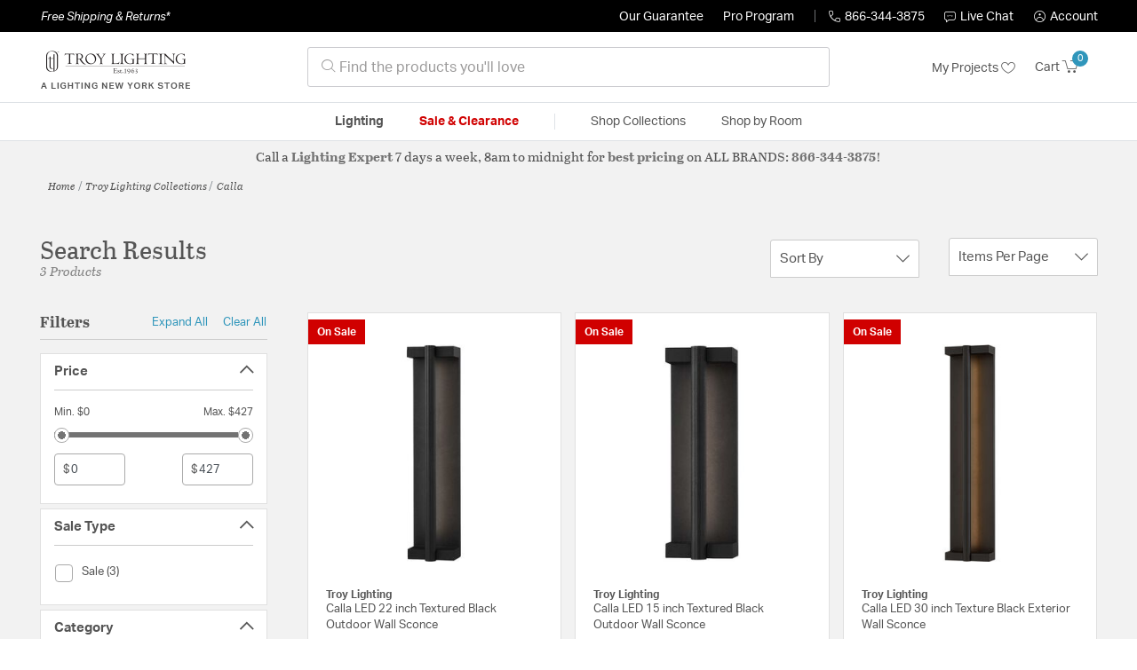

--- FILE ---
content_type: text/html;charset=UTF-8
request_url: https://troylightinglights.com/collection/troy-lighting-calla-collection/
body_size: 31576
content:
<!DOCTYPE html>
<html lang="en">
<head>
<!--[if gt IE 9]><!-->
<script>//common/scripts.isml</script>




<script defer type="text/javascript" src="/on/demandware.static/Sites-lny_us-Site/-/en_US/v1768655842104/js/main.js"></script>

    <script defer type="text/javascript" src="/on/demandware.static/Sites-lny_us-Site/-/en_US/v1768655842104/js/search.js"
        
        >
    </script>

    <script defer type="text/javascript" src="https://js.braintreegateway.com/web/3.83.0/js/client.min.js"
        
        >
    </script>

    <script defer type="text/javascript" src="https://js.braintreegateway.com/web/3.83.0/js/data-collector.min.js"
        
        >
    </script>

    <script defer type="text/javascript" src="https://js.braintreegateway.com/web/3.83.0/js/paypal.min.js"
        
        >
    </script>

    <script defer type="text/javascript" src="https://js.braintreegateway.com/web/3.83.0/js/paypal-checkout.min.js"
        
        >
    </script>

    <script defer type="text/javascript" src="/on/demandware.static/Sites-lny_us-Site/-/en_US/v1768655842104/js/int_braintree.min.js"
        
        >
    </script>


   <script defer type="text/javascript" src="/on/demandware.static/Sites-lny_us-Site/-/en_US/v1768655842104/js/vcn.js"></script>

<!--<![endif]-->
<meta charset=UTF-8 />
<meta http-equiv="x-ua-compatible" content="ie=edge" />
<meta name="viewport" content="width=device-width, initial-scale=1" />



    <title>Explore the Calla design collection from Troy Lighting</title>


<meta name="description" content="Does the Calla design collection from Troy Lighting perfectly complete the look you want to achieve? Speak to an Expert at Lighting New York at 866.344.3875 for immediate assistance."/>




    
        <meta name="robots" content="index,follow" />
    


<link rel="icon" type="image/x-icon" href="/on/demandware.static/Sites-lny_us-Site/-/default/dwdb020745/images/favicons/favicon.ico" />

<link rel="stylesheet" href="/on/demandware.static/Sites-lny_us-Site/-/en_US/v1768655842104/css/global.css" />

    <link rel="stylesheet" href="/on/demandware.static/Sites-lny_us-Site/-/en_US/v1768655842104/css/search.css"  />

    <link rel="stylesheet" href="/on/demandware.static/Sites-lny_us-Site/-/en_US/v1768655842104/css/braintree.css"  />







	


	<script>
	  var _affirm_config = {
	    public_api_key:  "YNRZIN5GRU6MV915",
	    script:          "/on/demandware.static/Sites-lny_us-Site/-/en_US/v1768655842104/affirm/js/live.js",
	    session_id:		 "041LuyouT9P0NlhzCMwQa8hrukIgLyL45UY=",
		locale: 		 "en_US",
		country_code: 	 "USA"
	  };
	  (function(l,g,m,e,a,f,b){var d,c=l[m]||{},h=document.createElement(f),n=document.getElementsByTagName(f)[0],k=function(a,b,c){return function(){a[b]._.push([c,arguments])}};c[e]=k(c,e,"set");d=c[e];c[a]={};c[a]._=[];d._=[];c[a][b]=k(c,a,b);a=0;for(b="set add save post open empty reset on off trigger ready setProduct".split(" ");a<b.length;a++)d[b[a]]=k(c,e,b[a]);a=0;for(b=["get","token","url","items"];a<b.length;a++)d[b[a]]=function(){};h.async=!0;h.src=g[f];n.parentNode.insertBefore(h,n);delete g[f];d(g);l[m]=c})(window,_affirm_config,"affirm","checkout","ui","script","ready");
	</script>
	<link href="/on/demandware.static/Sites-lny_us-Site/-/en_US/v1768655842104/css/affirmstyle.css" type="text/css" rel="stylesheet" />






<!--siteData.isml-->
<script>
    window.dataLayer = window.dataLayer || [];
    
    // Any data layer stuff here should be cachable and NOT user-specific
    dataLayer.push({"defaultVipCode":"QE3EUELR14","storefrontCode":"try","storefrontName":"Troy Lighting","environment":"production","agentCartStampingEndpoint":"https://troylightinglights.com/on/demandware.store/Sites-lny_us-Site/en_US/Chat-StampCartWithAgent","liveChatLicenseKey":"10054528"});
</script>    <script>
    var pageAction = 'searchshow';
    window.dataLayer = window.dataLayer || [];
    var orderId = -1;

    // In all cases except Order Confirmation, the data layer should be pushed, so default to that case
    var pushDataLayer = true;
    if (pageAction === 'orderconfirm') {
        // As of now, the correction is for order confirmation only
        orderId = getOrderId({"event":"search","userInfo":{"email":"","firstName":"","lastName":"","phoneNumber":"","address1":"","address2":"","city":"","state":"","country":"","zip":"","accountType":"Retail"},"ecommerce":{"currencyCode":"USD","impressions":[{"id":"2430589","name":"Calla LED 22 inch Textured Black Outdoor Wall Sconce","category":"Outdoor Wall Lights","categoryID":"try-lighting-outdoorlighting-walllights","price":"312.00","imageURL":"https://troylightinglights.com/on/demandware.static/-/Sites-master-catalog-lny/default/dwbdf5016d/brand/try/productimages/b1252-tbk.jpg","basket_coupons":"","basket_ids":"","sku":"B1252-TBK","brand":"Troy Lighting","compareAtPrice":"312.00","productURL":"https://troylightinglights.com/product/lighting/outdoor-lighting/outdoor-wall-lights/troy-lighting-calla-outdoor-wall-lighting-b1252-tbk/2430589.html","position":1,"list":"Search Results"},{"id":"2430588","name":"Calla LED 15 inch Textured Black Outdoor Wall Sconce","category":"Outdoor Wall Lights","categoryID":"try-lighting-outdoorlighting-walllights","price":"255.84","imageURL":"https://troylightinglights.com/on/demandware.static/-/Sites-master-catalog-lny/default/dw038c666d/brand/try/productimages/b1251-tbk.jpg","basket_coupons":"","basket_ids":"","sku":"B1251-TBK","brand":"Troy Lighting","compareAtPrice":"255.84","productURL":"https://troylightinglights.com/product/lighting/outdoor-lighting/outdoor-wall-lights/troy-lighting-calla-outdoor-wall-lighting-b1251-tbk/2430588.html","position":2,"list":"Search Results"},{"id":"2827527","name":"Calla LED 30 inch Texture Black Exterior Wall Sconce","category":"Outdoor Wall Lights","categoryID":"try-lighting-outdoorlighting-walllights","price":"427.44","imageURL":"https://troylightinglights.com/on/demandware.static/-/Sites-master-catalog-lny/default/dw9ec98788/brand/try/productimages/b1229-tbk.jpg","basket_coupons":"","basket_ids":"","sku":"B1229-TBK","brand":"Troy Lighting","compareAtPrice":"427.44","productURL":"https://troylightinglights.com/product/lighting/outdoor-lighting/outdoor-wall-lights/troy-lighting-calla-outdoor-wall-lighting-b1229-tbk/2827527.html","position":3,"list":"Search Results"}]}});
        var ordersPushedToGoogle = getOrdersPushedToGoogle();
        var orderHasBeenPushedToGoogle = orderHasBeenPushedToGoogle(orderId, ordersPushedToGoogle);
        if (orderHasBeenPushedToGoogle) {
            // If the data has already been sent, let's not push it again.
            pushDataLayer = false;
        }
    }

    if (pushDataLayer) {
        dataLayer.push({ ecommerce: null });
        dataLayer.push({"event":"search","userInfo":{"email":"","firstName":"","lastName":"","phoneNumber":"","address1":"","address2":"","city":"","state":"","country":"","zip":"","accountType":"Retail"},"ecommerce":{"currencyCode":"USD","impressions":[{"id":"2430589","name":"Calla LED 22 inch Textured Black Outdoor Wall Sconce","category":"Outdoor Wall Lights","categoryID":"try-lighting-outdoorlighting-walllights","price":"312.00","imageURL":"https://troylightinglights.com/on/demandware.static/-/Sites-master-catalog-lny/default/dwbdf5016d/brand/try/productimages/b1252-tbk.jpg","basket_coupons":"","basket_ids":"","sku":"B1252-TBK","brand":"Troy Lighting","compareAtPrice":"312.00","productURL":"https://troylightinglights.com/product/lighting/outdoor-lighting/outdoor-wall-lights/troy-lighting-calla-outdoor-wall-lighting-b1252-tbk/2430589.html","position":1,"list":"Search Results"},{"id":"2430588","name":"Calla LED 15 inch Textured Black Outdoor Wall Sconce","category":"Outdoor Wall Lights","categoryID":"try-lighting-outdoorlighting-walllights","price":"255.84","imageURL":"https://troylightinglights.com/on/demandware.static/-/Sites-master-catalog-lny/default/dw038c666d/brand/try/productimages/b1251-tbk.jpg","basket_coupons":"","basket_ids":"","sku":"B1251-TBK","brand":"Troy Lighting","compareAtPrice":"255.84","productURL":"https://troylightinglights.com/product/lighting/outdoor-lighting/outdoor-wall-lights/troy-lighting-calla-outdoor-wall-lighting-b1251-tbk/2430588.html","position":2,"list":"Search Results"},{"id":"2827527","name":"Calla LED 30 inch Texture Black Exterior Wall Sconce","category":"Outdoor Wall Lights","categoryID":"try-lighting-outdoorlighting-walllights","price":"427.44","imageURL":"https://troylightinglights.com/on/demandware.static/-/Sites-master-catalog-lny/default/dw9ec98788/brand/try/productimages/b1229-tbk.jpg","basket_coupons":"","basket_ids":"","sku":"B1229-TBK","brand":"Troy Lighting","compareAtPrice":"427.44","productURL":"https://troylightinglights.com/product/lighting/outdoor-lighting/outdoor-wall-lights/troy-lighting-calla-outdoor-wall-lighting-b1229-tbk/2827527.html","position":3,"list":"Search Results"}]}});
        if (pageAction === 'orderconfirm') {
            // Add the orderId to the array of orders that is being stored in localStorage
            ordersPushedToGoogle.push(orderId);
            // The localStorage is what is used to prevent the duplicate send from mobile platforms
            window.localStorage.setItem('ordersPushedToGoogle', JSON.stringify(ordersPushedToGoogle));
        }
    }

    function getOrderId(dataLayer) {
        if ('ecommerce' in dataLayer) {
            if ('purchase' in dataLayer.ecommerce && 'actionField' in dataLayer.ecommerce.purchase &&
                'id' in dataLayer.ecommerce.purchase.actionField) {
                return dataLayer.ecommerce.purchase.actionField.id;
            }
        }

        return -1;
    }

    function getOrdersPushedToGoogle() {
        var ordersPushedToGoogleString = window.localStorage.getItem('ordersPushedToGoogle');
        if (ordersPushedToGoogleString && ordersPushedToGoogleString.length > 0) {
            return JSON.parse(ordersPushedToGoogleString);
        }

        return [];
    }

    function orderHasBeenPushedToGoogle(orderId, ordersPushedToGoogle) {
        if (orderId) {
            for (var index = 0; index < ordersPushedToGoogle.length; index++) {
                if (ordersPushedToGoogle[index] === orderId) {
                    return true;
                }
            }
        }

        return false;
    }
</script>

<script>
    window.dataLayer = window.dataLayer || [];
    dataLayer.push({"environment":"production","demandwareID":"abZeM3S2Gvj1pCIMBzMFoeD791","loggedInState":false,"locale":"en_US","currencyCode":"USD","pageLanguage":"en_US","registered":false,"email":"","emailHash":"","user_id":"","userInfo":{"email":"","firstName":"","lastName":"","phoneNumber":"","address1":"","address2":"","city":"","state":"","country":"","zip":"","accountType":"Retail"},"basketID":"","sourceOfEmailCollection":"","userAgent":"Mozilla/5.0 (Macintosh; Intel Mac OS X 10_15_7) AppleWebKit/537.36 (KHTML, like Gecko) Chrome/131.0.0.0 Safari/537.36; ClaudeBot/1.0; +claudebot@anthropic.com)","sessionID":"041LuyouT9P0NlhzCMwQa8hrukIgLyL45UY=","ipAddress":"18.222.171.156","vipCode":"","gclid":"","msclkid":""});
</script>


<!-- Google Tag Manager -->
<script>(function(w,d,s,l,i){w[l]=w[l]||[];w[l].push({'gtm.start':
new Date().getTime(),event:'gtm.js'});var f=d.getElementsByTagName(s)[0],
j=d.createElement(s),dl=l!='dataLayer'?'&l='+l:'';j.async=true;j.src=
'https://load.ssgtm.TroyLightingLights.com/ueazxucm.js?id='+i+dl;f.parentNode.insertBefore(j,f);
})(window,document,'script','dataLayer','GTM-MFBHDH67');</script>
<!-- End Google Tag Manager -->


<script defer src="/on/demandware.static/Sites-lny_us-Site/-/en_US/v1768655842104/js/tagmanager.js"></script>
<script defer src="/on/demandware.static/Sites-lny_us-Site/-/en_US/v1768655842104/js/gtmEvents.js"></script>

    <script>
        var yotpoAppKey = '2kFGiaQEjiIMFysVNwFfeIwtqfM5h74MwjwhOTVf';
        var yotpoStaticContentURL = 'https://staticw2.yotpo.com/';
        var yotpoURL = yotpoStaticContentURL + yotpoAppKey + '/widget.js';
        (function e() {
            var e = document.createElement("script");
                    e.type = "text/javascript",
                    e.async = true,
                    e.src = yotpoURL;
            var t = document.getElementsByTagName("script")[0];
            t.parentNode.insertBefore(e, t)
        })();
    </script>
    <script src="https://cdn-widgetsrepository.yotpo.com/v1/loader/2kFGiaQEjiIMFysVNwFfeIwtqfM5h74MwjwhOTVf" async></script>
    
    



<link rel="stylesheet" href="/on/demandware.static/Sites-lny_us-Site/-/en_US/v1768655842104/css/skin/skin.css" />
    
<!--Storefront colorScheme-->
<style>
:root {
--color-primary:#3096BB;
--color-secondary:#737373;
--color-support:#000000;
--color-link:#3096BB;
--color-icon:#3096BB;
}
.color-primary-background {background:#3096BB}
.color-secondary-background {background:#737373}
.color-support-background {background:#000000}
.color-link-background {background:#3096BB}
.color-icon-background {background:#3096BB}
</style>


<link rel="canonical" href="https://troylightinglights.com/collection/troy-lighting-calla-collection/"/>

<script type="text/javascript">//<!--
/* <![CDATA[ (head-active_data.js) */
var dw = (window.dw || {});
dw.ac = {
    _analytics: null,
    _events: [],
    _category: "",
    _searchData: "",
    _anact: "",
    _anact_nohit_tag: "",
    _analytics_enabled: "true",
    _timeZone: "US/Eastern",
    _capture: function(configs) {
        if (Object.prototype.toString.call(configs) === "[object Array]") {
            configs.forEach(captureObject);
            return;
        }
        dw.ac._events.push(configs);
    },
	capture: function() { 
		dw.ac._capture(arguments);
		// send to CQ as well:
		if (window.CQuotient) {
			window.CQuotient.trackEventsFromAC(arguments);
		}
	},
    EV_PRD_SEARCHHIT: "searchhit",
    EV_PRD_DETAIL: "detail",
    EV_PRD_RECOMMENDATION: "recommendation",
    EV_PRD_SETPRODUCT: "setproduct",
    applyContext: function(context) {
        if (typeof context === "object" && context.hasOwnProperty("category")) {
        	dw.ac._category = context.category;
        }
        if (typeof context === "object" && context.hasOwnProperty("searchData")) {
        	dw.ac._searchData = context.searchData;
        }
    },
    setDWAnalytics: function(analytics) {
        dw.ac._analytics = analytics;
    },
    eventsIsEmpty: function() {
        return 0 == dw.ac._events.length;
    }
};
/* ]]> */
// -->
</script>
<script type="text/javascript">//<!--
/* <![CDATA[ (head-cquotient.js) */
var CQuotient = window.CQuotient = {};
CQuotient.clientId = 'bhcf-lny_us';
CQuotient.realm = 'BHCF';
CQuotient.siteId = 'lny_us';
CQuotient.instanceType = 'prd';
CQuotient.locale = 'en_US';
CQuotient.fbPixelId = '__UNKNOWN__';
CQuotient.activities = [];
CQuotient.cqcid='';
CQuotient.cquid='';
CQuotient.cqeid='';
CQuotient.cqlid='';
CQuotient.apiHost='api.cquotient.com';
/* Turn this on to test against Staging Einstein */
/* CQuotient.useTest= true; */
CQuotient.useTest = ('true' === 'false');
CQuotient.initFromCookies = function () {
	var ca = document.cookie.split(';');
	for(var i=0;i < ca.length;i++) {
	  var c = ca[i];
	  while (c.charAt(0)==' ') c = c.substring(1,c.length);
	  if (c.indexOf('cqcid=') == 0) {
		CQuotient.cqcid=c.substring('cqcid='.length,c.length);
	  } else if (c.indexOf('cquid=') == 0) {
		  var value = c.substring('cquid='.length,c.length);
		  if (value) {
		  	var split_value = value.split("|", 3);
		  	if (split_value.length > 0) {
			  CQuotient.cquid=split_value[0];
		  	}
		  	if (split_value.length > 1) {
			  CQuotient.cqeid=split_value[1];
		  	}
		  	if (split_value.length > 2) {
			  CQuotient.cqlid=split_value[2];
		  	}
		  }
	  }
	}
}
CQuotient.getCQCookieId = function () {
	if(window.CQuotient.cqcid == '')
		window.CQuotient.initFromCookies();
	return window.CQuotient.cqcid;
};
CQuotient.getCQUserId = function () {
	if(window.CQuotient.cquid == '')
		window.CQuotient.initFromCookies();
	return window.CQuotient.cquid;
};
CQuotient.getCQHashedEmail = function () {
	if(window.CQuotient.cqeid == '')
		window.CQuotient.initFromCookies();
	return window.CQuotient.cqeid;
};
CQuotient.getCQHashedLogin = function () {
	if(window.CQuotient.cqlid == '')
		window.CQuotient.initFromCookies();
	return window.CQuotient.cqlid;
};
CQuotient.trackEventsFromAC = function (/* Object or Array */ events) {
try {
	if (Object.prototype.toString.call(events) === "[object Array]") {
		events.forEach(_trackASingleCQEvent);
	} else {
		CQuotient._trackASingleCQEvent(events);
	}
} catch(err) {}
};
CQuotient._trackASingleCQEvent = function ( /* Object */ event) {
	if (event && event.id) {
		if (event.type === dw.ac.EV_PRD_DETAIL) {
			CQuotient.trackViewProduct( {id:'', alt_id: event.id, type: 'raw_sku'} );
		} // not handling the other dw.ac.* events currently
	}
};
CQuotient.trackViewProduct = function(/* Object */ cqParamData){
	var cq_params = {};
	cq_params.cookieId = CQuotient.getCQCookieId();
	cq_params.userId = CQuotient.getCQUserId();
	cq_params.emailId = CQuotient.getCQHashedEmail();
	cq_params.loginId = CQuotient.getCQHashedLogin();
	cq_params.product = cqParamData.product;
	cq_params.realm = cqParamData.realm;
	cq_params.siteId = cqParamData.siteId;
	cq_params.instanceType = cqParamData.instanceType;
	cq_params.locale = CQuotient.locale;
	
	if(CQuotient.sendActivity) {
		CQuotient.sendActivity(CQuotient.clientId, 'viewProduct', cq_params);
	} else {
		CQuotient.activities.push({activityType: 'viewProduct', parameters: cq_params});
	}
};
/* ]]> */
// -->
</script>


   <script type="application/ld+json">
        {"@context":"http://schema.org/","@type":"ItemList","itemListElement":[{"@type":"ListItem","position":1,"url":"https://troylightinglights.com/product/lighting/outdoor-lighting/outdoor-wall-lights/troy-lighting-calla-outdoor-wall-lighting-b1252-tbk/2430589.html"},{"@type":"ListItem","position":2,"url":"https://troylightinglights.com/product/lighting/outdoor-lighting/outdoor-wall-lights/troy-lighting-calla-outdoor-wall-lighting-b1251-tbk/2430588.html"},{"@type":"ListItem","position":3,"url":"https://troylightinglights.com/product/lighting/outdoor-lighting/outdoor-wall-lights/troy-lighting-calla-outdoor-wall-lighting-b1229-tbk/2827527.html"}]}
    </script>


   <script type="application/ld+json">
        {"@context":"https://schema.org","@type":"BreadcrumbList","itemListElement":[{"@type":"ListItem","name":"Home","item":"https://troylightinglights.com/","position":1}]}
    </script>


</head>
<body>
<!-- Google Tag Manager (noscript) -->
<noscript><iframe src="https://www.googletagmanager.com/ns.html?id=GTM-MFBHDH67"
height="0" width="0" style="display:none;visibility:hidden"></iframe></noscript>
<!-- End Google Tag Manager (noscript) -->

<div class="page" data-action="Search-Show" data-querystring="cgid=try-collection-calla" >


<header class="stick-header">
    <div class="top-banner-container" >
        
	 

	
    </div>
    <div class="header-top-banner bg-support hidden-md-down">
    <div class="container">
        <div class="row d-flex justify-content-between align-items-center py-2">
            <div class="col-auto content mr-auto pr-3">
                
                    
    
    <div class="content-asset"><!-- dwMarker="content" dwContentID="223a645bb1b55ab9f6e77ac88d" -->
        <button type="button" class="btn btn-link p-0 font-italic text-white" data-toggle="modal" data-target="#freeshippingmodal">Free Shipping &amp; Returns*</button>
    </div> <!-- End content-asset -->



                
            </div>

            <div class="col-auto ml-auto pr-3">
                <a class="guarantee-link" href="/policy.html#guarantee">
                    
                        Our Guarantee
                    
                </a>
            </div>

            <div class="col-auto header-pro-program-container">
                <a class="pro-program-link" href="/proprogram.html">
                    Pro Program
                </a>
                <div class="header-pro-program-tooltip" style="display:none">
                    
    
    <div class="content-asset"><!-- dwMarker="content" dwContentID="a3c82d9e2543e2160cb1b06487" -->
        <div class="text-center p-4">
	<div class="h2 mb-2">Join the Lighting New York Pro Program</div>
		<span class="pb-2">Enjoy unparalleled benefits including discounted trade pricing, a dedicated
			<br/>Pro Account manager, free shipping,
			<br/>risk-free returns, and more.</span>
		<div class="row justify-content-center">
			<div class="col-12 mt-3"> <a href="https://troylightinglights.com/pro-signup" class="btn btn-block btn-secondary">Create Account</a>

			</div>
			<div class="col-12 mt-3">
<a href="https://troylightinglights.com/login" class="btn btn-block btn-outline-secondary" style="font-weight: bold; border-width: 2px;">Already an LNY Pro? Sign in here!</a> 
			</div>
		</div>
	</div>
	<style>
		.header-pro-program-tooltip span,
		                .header-pro-program-tooltip a {
		                    font-size: 13px;
		                }
		                .header-pro-program-tooltip .h2 {
	font-family: var(--skin-header-font), sans-serif;
		                    font-size: 22px;
		                }
		                
		                .header-pro-program-tooltip a i::before {
		                    font-size: 30px;
		                    color: var(--color-primary);
		                }
	</style>
    </div> <!-- End content-asset -->



                </div>
            </div>

            <div class="col-auto border-right" style="height: 14px; opacity: 0.5;"></div>

            <div class="col-auto header-business-hours-container px-3">
                <span class="header-phone">
                    <i class="lny-icon-phone"></i>866-344-3875
                </span>

                <div class="header-business-hours-tooltip" style="display:none">
                    
    
    <div class="content-asset"><!-- dwMarker="content" dwContentID="5feead474f4c0123da8edcbfc1" -->
        <div class="text-center p-4">
                <div class="h2 mb-2">By Your Side 7 Days a Week</div>
                    
                <span class="pb-2">
                    <strong>Lighting Experts Standing By:</strong>
                    <br/>
                    <span>Mon - Fri: <div class="expert-weekdayhours">8am to 12am EST</div></span>
                    <br/>
                    <span>Sat &amp; Sun: <div class="expert-weekendhours">9am to 12am EST</div></span>
                </span>
                <hr />
                <div class="row justify-content-center">
                    <!-- TODO: this phone number will need to be updated to match whatever is put in expert-phone -->
                    <a href="tel:866-344-3875" class="col-5">
                        <i class="lny-icon-phone"></i>
                        <div class="expert-phone">866-344-3875</div>
                    </a>
                    <!-- TODO: this email link will need to be updated via JS -->
                    <a href="mailto: customercare@lightingnewyork.com" class="col-3">
                        <i class="lny-icon-mail"></i>
                        Email
                    </a>
                </div>
                <hr />
                <span class="text-center pb-2">
                    Our <strong>Customer Care</strong> team is available to help you with questions and
                    returns <strong class="d-block">Mon - Fri <div class="support-weekdayhours">8am to 12am EST</div>.</strong>
                </span>
            </div>
            <style>
                .header-business-hours-tooltip span,
                .header-business-hours-tooltip a {
                    font-size: 13px;
                }
                .header-business-hours-tooltip .h2 {
                    font-family: var(--skin-header-font), sans-serif;
                    font-size: 22px;
                }
                .header-business-hours-tooltip a {
                    color: var(--color-grey5);
                }
                .header-business-hours-tooltip a [class*="lny-icon"] {
                    display: block;
                    margin: 0 0 6px;
                    top: 0;
                }
                .header-business-hours-tooltip a [class*="lny-icon"]::before {
                    font-size: 30px;
                    color: var(--color-primary);
                }
            </style>
    </div> <!-- End content-asset -->



                </div>
            </div>

            <div class="col-auto pr-3">
                <a href="#" class="live-chat">
                    <i class="lny-icon-chat"></i>Live Chat
                </a>
            </div>
            <div class="col-auto hidden-md-down">
                
    <div
      id="account-page-link"
      class="user"
      data-is-pro-user="false"
      data-user-info="{&quot;email&quot;:&quot;&quot;,&quot;firstName&quot;:&quot;&quot;,&quot;lastName&quot;:&quot;&quot;,&quot;phoneNumber&quot;:&quot;&quot;,&quot;address1&quot;:&quot;&quot;,&quot;address2&quot;:&quot;&quot;,&quot;city&quot;:&quot;&quot;,&quot;state&quot;:&quot;&quot;,&quot;country&quot;:&quot;&quot;,&quot;zip&quot;:&quot;&quot;,&quot;accountType&quot;:&quot;Retail&quot;}"
    >
        <a href="https://troylightinglights.com/login" role="button"
            aria-label="Login to your account">
            <i class="lny-icon-account" aria-hidden="true"></i><span class="user-message">Account</span>
        </a>
    </div>

            </div>
        </div>
    </div>
</div>
    <nav role="navigation">
        <div class="header container">
            <div class="navbar-header row">
                <div class="col-4 d-flex d-lg-none">
                    <button class="navbar-toggler" type="button" aria-controls="sg-navbar-collapse"
                        aria-expanded="false" aria-label="Toggle navigation">
                        <i class="lny-icon-menu"></i>
                    </button>
                </div>


                <div class="col-4 col-lg-3 logo-col d-flex">
                    <a class="logo-home" href="/" title="Troy Lighting Home">
    <div class="logo-container" style="background-image: url(/on/demandware.static/Sites-lny_us-Site/-/default/dw879b7ad8/images/lny-logo.svg)">
        <img class="logo" src="[data-uri]"
            alt="Troy Lighting Logo"
            style="background-image: url(https://troylightinglights.com/on/demandware.static/-/Sites-lny_us-Library/default/dw48eec4ea/merch/storefront/try/core/troylighting-logo.png" />
    </div>
</a>
                </div>

                <div class="search col-6 hidden-md-down">
                    <link rel="stylesheet" href="https://cdn.jsdelivr.net/npm/bootstrap-icons@1.11.3/font/bootstrap-icons.css">




<div class="site-search input-group">
    <form role="search" action="/search" method="get" name="simpleSearch"
        class="input-group-append m-0">
        <input class="form-control search-field" type="text" name="q" value=""
            placeholder="&#xe907; Find the products you'll love" role="combobox"
            aria-describedby="search-assistive-text" aria-haspopup="listbox" aria-owns="search-results"
            aria-expanded="false" aria-autocomplete="list" aria-activedescendant="" aria-controls="search-results"
            aria-label="Enter Keyword or Item No." autocomplete="off" />
            <!-- Camera search link inside search bar -->

            

        <button type="reset" name="reset-button" class="btn btn-link lny-icon-x reset-button d-none"
            aria-label="Clear search keywords"></button>
        <button type="submit" name="search-button" class="btn btn-primary submit-button lny-icon-search d-none"
            aria-label="Submit search keywords"></button>
        <div class="suggestions-wrapper" data-url="/on/demandware.store/Sites-lny_us-Site/en_US/SearchServices-GetSuggestions?q="></div>
        <input type="hidden" value="en_US" name="lang">
    </form>
</div>
                </div>

                <div class="col-4 col-lg-3 d-flex middle-header-options">
                    <div class="header-my-lists my-auto hidden-md-down ml-auto mr-3">
                        <a href="/my-projects">My Projects <i
                                class="lny-icon-heart"></i></a>
                    </div>

                    <div class="header-phone d-lg-none my-auto ml-auto mr-3">
                        <a href="tel:866-344-3875" class="lny-icon-phone"></a>
                    </div>

                    <div class="minicart my-auto" data-minicart-enabled="false" data-action-url="/on/demandware.store/Sites-lny_us-Site/en_US/Cart-MiniCartShow">
                        <div class="minicart-total">
    <a class="minicart-link stretched-link" href="https://troylightinglights.com/cart"
        title="Cart 0 Items"
        aria-label="Cart 0 Items" aria-haspopup="true">
        <span class="hidden-md-down">Cart</span>
        <i class="minicart-icon lny-icon-cart"></i>
        <span class="minicart-quantity">
            0
        </span>
    </a>
</div>

<div class="popover popover-bottom"></div>
                    </div>
                </div>
            </div>
        </div>

        <div class="main-menu navbar-toggleable-md menu-toggleable-left multilevel-dropdown d-none d-lg-block border-top border-bottom"
            id="sg-navbar-collapse">
            <div class="container">
                <div class="row">
                    

<nav class="navbar navbar-expand-lg bg-inverse col-12">
    <div class="close-menu d-flex d-lg-none bg-support">
        <div class="close-button mr-auto">
            <button class="lny-icon-x" role="button"
                aria-label="Close Menu"></button>
        </div>

        <div class="header-my-lists mr-3">
            <a href="/my-projects"><i class="lny-icon-heart"></i>My Projects </a>
        </div>

        <div class="header-account">
            
    <div
      id="account-page-link"
      class="user"
      data-is-pro-user="false"
      data-user-info="{&quot;email&quot;:&quot;&quot;,&quot;firstName&quot;:&quot;&quot;,&quot;lastName&quot;:&quot;&quot;,&quot;phoneNumber&quot;:&quot;&quot;,&quot;address1&quot;:&quot;&quot;,&quot;address2&quot;:&quot;&quot;,&quot;city&quot;:&quot;&quot;,&quot;state&quot;:&quot;&quot;,&quot;country&quot;:&quot;&quot;,&quot;zip&quot;:&quot;&quot;,&quot;accountType&quot;:&quot;Retail&quot;}"
    >
        <a href="https://troylightinglights.com/login" role="button"
            aria-label="Login to your account">
            <i class="lny-icon-account" aria-hidden="true"></i><span class="user-message">Account</span>
        </a>
    </div>

        </div>
        <div class="back">
            <button role="button" aria-label="Back to previous menu">
                <span class="lny-icon-arrow-left"></span>
                Back
            </button>
        </div>
    </div>
    <div class="menu-group" role="navigation">
        <ul class="nav navbar-nav" role="menu">
            
                
                    
                        <li class="nav-item dropdown top-level-category" role="presentation">
                            <a href="/try/category/lighting/" class="nav-link
                            dropdown-toggle " role="button" data-toggle="dropdown"
                            aria-haspopup="true"
                            aria-expanded="false" tabindex="0">Lighting</a>
                            
                            



















<ul class="dropdown-menu level-2" role="menu" aria-hidden="true" aria-label="try-lighting">
    
        
            <li class="dropdown-item dropdown " role="presentation">
                
                    <a href="/try/category/lighting/ceiling-lights/" id="try-lighting-ceilinglights" role="button" class="dropdown-link dropdown-toggle"
                        data-toggle="dropdown" aria-haspopup="true" aria-expanded="false" tabindex="0">
                        <div class="h2">Ceiling Lights</div>
                    </a>
                
                <ul class="dropdown-menu level-3" role="menu" aria-hidden="true" aria-label="try-lighting-ceilinglights">
                    
                    
                        
                        
                        
                            <li class="dropdown-item" role="presentation">
                                <a href="/try/category/lighting/ceiling-lights/chandeliers/" id="try-lighting-ceilinglights-chandeliers" role="menuitem" class="dropdown-link"
                                    tabindex="-1">
                                    <div class="h3">Chandeliers</div>
                                </a>
                            </li>
                        
                    
                        
                        
                        
                            <li class="dropdown-item" role="presentation">
                                <a href="/try/category/lighting/ceiling-lights/pendants/" id="try-lighting-ceilinglights-pendants" role="menuitem" class="dropdown-link"
                                    tabindex="-1">
                                    <div class="h3">Pendants</div>
                                </a>
                            </li>
                        
                    
                        
                        
                        
                            <li class="dropdown-item" role="presentation">
                                <a href="/try/category/lighting/ceiling-lights/flush-mounts/" id="try-lighting-ceilinglights-flushmounts" role="menuitem" class="dropdown-link"
                                    tabindex="-1">
                                    <div class="h3">Flush Mounts</div>
                                </a>
                            </li>
                        
                    
                        
                        
                        
                            <li class="dropdown-item" role="presentation">
                                <a href="/try/category/lighting/ceiling-lights/semi-flush-mounts/" id="try-lighting-ceilinglights-semiflushmounts" role="menuitem" class="dropdown-link"
                                    tabindex="-1">
                                    <div class="h3">Semi-Flush Mounts</div>
                                </a>
                            </li>
                        
                    
                        
                        
                        
                            <li class="dropdown-item" role="presentation">
                                <a href="/try/category/lighting/ceiling-lights/island-lights/" id="try-lighting-ceilinglights-islandlights" role="menuitem" class="dropdown-link"
                                    tabindex="-1">
                                    <div class="h3">Island Lights</div>
                                </a>
                            </li>
                        
                    
                        
                        
                        
                            <li class="dropdown-item" role="presentation">
                                <a href="/try/category/lighting/ceiling-lights/foyer-pendants/" id="try-lighting-ceilinglights-foyerpendants" role="menuitem" class="dropdown-link"
                                    tabindex="-1">
                                    <div class="h3">Foyer Pendants</div>
                                </a>
                            </li>
                        
                    
                    
                </ul>
            </li>
        
    
        
            <li class="dropdown-item dropdown " role="presentation">
                
                    <a href="/try/category/lighting/wall-lights/" id="try-lighting-walllights" role="button" class="dropdown-link dropdown-toggle"
                        data-toggle="dropdown" aria-haspopup="true" aria-expanded="false" tabindex="0">
                        <div class="h2">Wall Lights</div>
                    </a>
                
                <ul class="dropdown-menu level-3" role="menu" aria-hidden="true" aria-label="try-lighting-walllights">
                    
                    
                        
                        
                        
                            <li class="dropdown-item" role="presentation">
                                <a href="/try/category/lighting/wall-lights/wall-sconces/" id="try-lighting-walllights-wallsconces" role="menuitem" class="dropdown-link"
                                    tabindex="-1">
                                    <div class="h3">Wall Sconces</div>
                                </a>
                            </li>
                        
                    
                        
                        
                        
                            <li class="dropdown-item" role="presentation">
                                <a href="/try/category/lighting/wall-lights/bathroom-vanity-lights/" id="try-lighting-walllights-bathroomvanitylights" role="menuitem" class="dropdown-link"
                                    tabindex="-1">
                                    <div class="h3">Bathroom Vanity Lights</div>
                                </a>
                            </li>
                        
                    
                        
                        
                        
                            <li class="dropdown-item" role="presentation">
                                <a href="/try/category/lighting/wall-lights/picture-lights/" id="try-lighting-walllights-picturelights" role="menuitem" class="dropdown-link"
                                    tabindex="-1">
                                    <div class="h3">Picture Lights</div>
                                </a>
                            </li>
                        
                    
                        
                        
                        
                            <li class="dropdown-item" role="presentation">
                                <a href="/try/category/lighting/wall-lights/swing-arm-%2F-wall-lamps/" id="try-lighting-walllights-swingarmwalllamps" role="menuitem" class="dropdown-link"
                                    tabindex="-1">
                                    <div class="h3">Swing Arm / Wall Lamps</div>
                                </a>
                            </li>
                        
                    
                    
                </ul>
            </li>
        
    
        
            <li class="dropdown-item dropdown " role="presentation">
                
                    <a href="/try/category/lighting/outdoor-lighting/" id="try-lighting-outdoorlighting" role="button" class="dropdown-link dropdown-toggle"
                        data-toggle="dropdown" aria-haspopup="true" aria-expanded="false" tabindex="0">
                        <div class="h2">Outdoor Lighting</div>
                    </a>
                
                <ul class="dropdown-menu level-3" role="menu" aria-hidden="true" aria-label="try-lighting-outdoorlighting">
                    
                    
                        
                        
                        
                            <li class="dropdown-item" role="presentation">
                                <a href="/try/category/lighting/outdoor-lighting/outdoor-wall-lights/" id="try-lighting-outdoorlighting-walllights" role="menuitem" class="dropdown-link"
                                    tabindex="-1">
                                    <div class="h3">Outdoor Wall Lights</div>
                                </a>
                            </li>
                        
                    
                        
                        
                        
                            <li class="dropdown-item" role="presentation">
                                <a href="/try/category/lighting/outdoor-lighting/outdoor-pendants-%2F-chandeliers/" id="try-lighting-outdoorlighting-pendantschandeliers" role="menuitem" class="dropdown-link"
                                    tabindex="-1">
                                    <div class="h3">Outdoor Pendants / Chandeliers</div>
                                </a>
                            </li>
                        
                    
                        
                        
                        
                            <li class="dropdown-item" role="presentation">
                                <a href="/try/category/lighting/outdoor-lighting/outdoor-ceiling-lights/" id="try-lighting-outdoorlighting-ceilinglights" role="menuitem" class="dropdown-link"
                                    tabindex="-1">
                                    <div class="h3">Outdoor Ceiling Lights</div>
                                </a>
                            </li>
                        
                    
                        
                        
                        
                            <li class="dropdown-item" role="presentation">
                                <a href="/try/category/lighting/outdoor-lighting/post-lights-and-accessories/" id="try-lighting-outdoorlighting-postlightsandaccessories" role="menuitem" class="dropdown-link"
                                    tabindex="-1">
                                    <div class="h3">Post Lights &amp; Accessories</div>
                                </a>
                            </li>
                        
                    
                        
                        
                        
                            <li class="dropdown-item" role="presentation">
                                <a href="/try/category/lighting/outdoor-lighting/outdoor-lamps/" id="try-lighting-outdoorlighting-outdoorlamps" role="menuitem" class="dropdown-link"
                                    tabindex="-1">
                                    <div class="h3">Outdoor Lamps</div>
                                </a>
                            </li>
                        
                    
                        
                        
                        
                            <li class="dropdown-item" role="presentation">
                                <a href="/try/category/lighting/outdoor-lighting/outdoor-lighting-accessories/" id="try-lighting-outdoorlighting-outdoorlightingaccessories" role="menuitem" class="dropdown-link"
                                    tabindex="-1">
                                    <div class="h3">Outdoor Lighting Accessories</div>
                                </a>
                            </li>
                        
                    
                    
                </ul>
            </li>
        
    
        
            <li class="dropdown-item dropdown " role="presentation">
                
                    <a href="/try/category/lighting/lamps/" id="try-lighting-lamps" role="button" class="dropdown-link dropdown-toggle"
                        data-toggle="dropdown" aria-haspopup="true" aria-expanded="false" tabindex="0">
                        <div class="h2">Lamps</div>
                    </a>
                
                <ul class="dropdown-menu level-3" role="menu" aria-hidden="true" aria-label="try-lighting-lamps">
                    
                    
                        
                        
                        
                            <li class="dropdown-item" role="presentation">
                                <a href="/try/category/lighting/lamps/table-lamps/" id="try-lighting-lamps-tablelamps" role="menuitem" class="dropdown-link"
                                    tabindex="-1">
                                    <div class="h3">Table Lamps</div>
                                </a>
                            </li>
                        
                    
                        
                        
                        
                            <li class="dropdown-item" role="presentation">
                                <a href="/try/category/lighting/lamps/floor-lamps/" id="try-lighting-lamps-floorlamps" role="menuitem" class="dropdown-link"
                                    tabindex="-1">
                                    <div class="h3">Floor Lamps</div>
                                </a>
                            </li>
                        
                    
                    
                </ul>
            </li>
        
    

    
        <li class="menu-content-footer megamenu-first-cat">
            
    
    <div class="content-asset"><!-- dwMarker="content" dwContentID="6b7d192038b80a16253c1f8f8f" -->
        <div class="example-menu-footer bg-light p-3 text-center">
                <div class="hidden-md-down">

<a href="https://troylightinglights.com/main/category/lighting/?showproducts=true&amp;refinedSearch=TRUE&amp;prefn1=saleType&amp;prefv1=sale">

                    <img itemprop='image' src='https://troylightinglights.com/dw/image/v2/BHCF_PRD/on/demandware.static/-/Sites-lny_us-Library/default/dw93c6f53e/merch/shared/seasonal/2026/trendsforecast/trendsforecast26-megamenu-ad-lighting.jpg?sw=715&sh=370&sm=fit' srcset='https://troylightinglights.com/dw/image/v2/BHCF_PRD/on/demandware.static/-/Sites-lny_us-Library/default/dw93c6f53e/merch/shared/seasonal/2026/trendsforecast/trendsforecast26-megamenu-ad-lighting.jpg?sw=384&sh=200&sm=fit 384w, https://troylightinglights.com/dw/image/v2/BHCF_PRD/on/demandware.static/-/Sites-lny_us-Library/default/dw93c6f53e/merch/shared/seasonal/2026/trendsforecast/trendsforecast26-megamenu-ad-lighting.jpg?sw=420&sh=217&sm=fit 420w, https://troylightinglights.com/dw/image/v2/BHCF_PRD/on/demandware.static/-/Sites-lny_us-Library/default/dw93c6f53e/merch/shared/seasonal/2026/trendsforecast/trendsforecast26-megamenu-ad-lighting.jpg?sw=715&sh=370&sm=fit 715w' sizes='(max-width: 420px) 384px, (max-width: 768px) 420px, (max-width: 975px) 715px, 715px'>
                </div>
                <div class="d-lg-none">
                    <img itemprop='image' src='https://troylightinglights.com/dw/image/v2/BHCF_PRD/on/demandware.static/-/Sites-lny_us-Library/default/dw93c6f53e/merch/shared/seasonal/2026/trendsforecast/trendsforecast26-megamenu-ad-lighting.jpg?sw=420&sh=420&sm=fit' srcset='https://troylightinglights.com/dw/image/v2/BHCF_PRD/on/demandware.static/-/Sites-lny_us-Library/default/dw93c6f53e/merch/shared/seasonal/2026/trendsforecast/trendsforecast26-megamenu-ad-lighting.jpg?sw=420&sh=420&sm=fit 420w, https://troylightinglights.com/dw/image/v2/BHCF_PRD/on/demandware.static/-/Sites-lny_us-Library/default/dw93c6f53e/merch/shared/seasonal/2026/trendsforecast/trendsforecast26-megamenu-ad-lighting.jpg?sw=256&sh=256&sm=fit 256w, https://troylightinglights.com/dw/image/v2/BHCF_PRD/on/demandware.static/-/Sites-lny_us-Library/default/dw93c6f53e/merch/shared/seasonal/2026/trendsforecast/trendsforecast26-megamenu-ad-lighting.jpg?sw=325&sh=325&sm=fit 325w' sizes='(max-width: 420px) 420px, (max-width: 768px) 256px, (max-width: 975px) 325px, 325px'>
                </div>
            </div>
            <style>
                @media (max-width: 959.9px) {
                    .example-menu-footer img {
                        width: 100%;
                        object-fit: conatin;
                    }
                
                }
            </style>
    </div> <!-- End content-asset -->



        </li>
    

    
        <li class="dropdown-item shop-all-link d-lg-none" role="presentation">
            <a href="/try/category/lighting/" role="menuitem" class="dropdown-link" tabindex="-1">
                Shop All Lighting
            </a>
        </li>
    
</ul>
                        </li>
                    
                
            
            
                
                    <li class="nav-item dropdown sale-category" role="presentation">
                        <a href="/search?prefn1=saleType&amp;prefv1=sale%7Cclearance%7Copenbox"
                        id="sales" class="nav-link dropdown-toggle
                        sale-category" role="button"
                        data-toggle="dropdown" aria-haspopup="true" aria-expanded="false"
                        tabindex="0">Sale &amp; Clearance</a>
                        
                        



















<ul class="dropdown-menu level-2" role="menu" aria-hidden="true" aria-label="sales">
    
        
            <li class="dropdown-item dropdown " role="presentation">
                
                    <a href="/search?prefn1=saleType&amp;prefv1=sale%7Cclearance%7Copenbox" id="categories" role="button" class="dropdown-link dropdown-toggle"
                        data-toggle="dropdown" aria-haspopup="true" aria-expanded="false" tabindex="0">
                        <div class="h2">Categories</div>
                    </a>
                
                <ul class="dropdown-menu level-3" role="menu" aria-hidden="true" aria-label="categories">
                    
                    
                        
                        
                        
                            <li class="dropdown-item" role="presentation">
                                <a href="/try/category/lighting/wall-lights/?showproducts=true&amp;prefn1=saleType&amp;prefv1=sale%7Cclearance%7Copenbox" id="try-lighting-walllights" role="menuitem" class="dropdown-link"
                                    tabindex="-1">
                                    <div class="h3">Wall Lights</div>
                                </a>
                            </li>
                        
                    
                        
                        
                        
                            <li class="dropdown-item" role="presentation">
                                <a href="/try/category/lighting/ceiling-lights/?showproducts=true&amp;prefn1=saleType&amp;prefv1=sale%7Cclearance%7Copenbox" id="try-lighting-ceilinglights" role="menuitem" class="dropdown-link"
                                    tabindex="-1">
                                    <div class="h3">Ceiling Lights</div>
                                </a>
                            </li>
                        
                    
                        
                        
                        
                            <li class="dropdown-item" role="presentation">
                                <a href="/try/category/lighting/outdoor-lighting/?showproducts=true&amp;prefn1=saleType&amp;prefv1=sale%7Cclearance%7Copenbox" id="try-lighting-outdoorlighting" role="menuitem" class="dropdown-link"
                                    tabindex="-1">
                                    <div class="h3">Outdoor Lighting</div>
                                </a>
                            </li>
                        
                    
                        
                        
                        
                            <li class="dropdown-item" role="presentation">
                                <a href="/try/category/lighting/accessories/?showproducts=true&amp;prefn1=saleType&amp;prefv1=sale%7Cclearance%7Copenbox" id="try-lighting-accessories" role="menuitem" class="dropdown-link"
                                    tabindex="-1">
                                    <div class="h3">Accessories</div>
                                </a>
                            </li>
                        
                    
                    
                </ul>
            </li>
        
    
        
            <li class="dropdown-item dropdown " role="presentation">
                
                    <a href="#" id="categories" role="button" class="dropdown-link dropdown-toggle"
                        data-toggle="dropdown" aria-haspopup="true" aria-expanded="false" tabindex="0">
                        <div class="h2">Discount Type</div>
                    </a>
                
                <ul class="dropdown-menu level-3" role="menu" aria-hidden="true" aria-label="categories">
                    
                    
                        
                        
                        
                            <li class="dropdown-item" role="presentation">
                                <a href="/search?prefn1=saleType&amp;prefv1=sale" id="onsale" role="menuitem" class="dropdown-link"
                                    tabindex="-1">
                                    <div class="h3">On Sale</div>
                                </a>
                            </li>
                        
                    
                        
                        
                        
                            <li class="dropdown-item" role="presentation">
                                <a href="/search?prefn1=saleType&amp;prefv1=clearance" id="clearance" role="menuitem" class="dropdown-link"
                                    tabindex="-1">
                                    <div class="h3">Clearance</div>
                                </a>
                            </li>
                        
                    
                        
                        
                        
                            <li class="dropdown-item" role="presentation">
                                <a href="/search?prefn1=saleType&amp;prefv1=openbox" id="openbox" role="menuitem" class="dropdown-link"
                                    tabindex="-1">
                                    <div class="h3">Open Box</div>
                                </a>
                            </li>
                        
                    
                    
                </ul>
            </li>
        
    

    
        <li class="menu-content-sales">
            
	 


	


    
        <div class="example-menu-content bg-light p-3 text-center">
                <div class="image-container">
<a href="https://troylightinglights.com/search?refinedSearch=TRUE&amp;prefn1=saleType&amp;prefv1=sale">
                    <img itemprop='image' src='https://troylightinglights.com/dw/image/v2/BHCF_PRD/on/demandware.static/-/Sites-lny_us-Library/default/dw196c4adf/merch/shared/seasonal/2026/trendsforecast/trendsforecast26-megamenu-ad-sale-clearance.jpg?sw=420&sh=420&sm=fit' srcset='https://troylightinglights.com/dw/image/v2/BHCF_PRD/on/demandware.static/-/Sites-lny_us-Library/default/dw196c4adf/merch/shared/seasonal/2026/trendsforecast/trendsforecast26-megamenu-ad-sale-clearance.jpg?sw=420&sh=420&sm=fit 420w, https://troylightinglights.com/dw/image/v2/BHCF_PRD/on/demandware.static/-/Sites-lny_us-Library/default/dw196c4adf/merch/shared/seasonal/2026/trendsforecast/trendsforecast26-megamenu-ad-sale-clearance.jpg?sw=256&sh=256&sm=fit 256w, https://troylightinglights.com/dw/image/v2/BHCF_PRD/on/demandware.static/-/Sites-lny_us-Library/default/dw196c4adf/merch/shared/seasonal/2026/trendsforecast/trendsforecast26-megamenu-ad-sale-clearance.jpg?sw=325&sh=325&sm=fit 325w' sizes='(max-width: 420px) 420px, (max-width: 768px) 256px, (max-width: 975px) 325px, 325px'>
                </div>
                <div class="py-3">
                   
                </div>
            </div>
            <style>
                .example-menu-content .image-container,
                .example-menu-content .image-container img {
                    max-width: 100%;
                    max-height: 100%;
                }
                .example-menu-content .image-container img {
                    object-fit: contain;
                }
            </style>
    
 
	
        </li>
    

    
        <li class="dropdown-item shop-all-link" role="presentation">
            <a href="/search?prefn1=saleType&amp;prefv1=sale%7Cclearance%7Copenbox" role="menuitem" class="dropdown-link" tabindex="-1">
                Shop All Sale Items
            </a>
        </li>
    
</ul>
                    </li>
                
            
            
                <li class="nav-item hidden-md-down border-right nav-separator" aria-hidden="true"></li>
                
                    
                        <li class="nav-item dropdown aux-category" role="presentation">
                            <a href="/try/collection/troy-lighting/"
                            id="try-brand" class="nav-link dropdown-toggle "
                            role="button" data-toggle="dropdown"
                            aria-haspopup="true" aria-expanded="false" tabindex="0">Shop Collections</a>
                            
                            



















<ul class="dropdown-menu level-2" role="menu" aria-hidden="true" aria-label="try-brand">
    
        
            <li class="dropdown-item" role="presentation">
                <a href="/try/collection/troy-lighting/" id="try-brand" role="menuitem" class="dropdown-link" tabindex="-1">
                    <div class="h2">Troy Lighting</div>
                </a>
            </li>
        
    

    

    
        <li class="dropdown-item shop-all-link d-lg-none" role="presentation">
            <a href="/try/collection/troy-lighting/" role="menuitem" class="dropdown-link" tabindex="-1">
                Shop All Shop Collections
            </a>
        </li>
    
</ul>
                        </li>
                    
                
                    
                        <li class="nav-item dropdown aux-category" role="presentation">
                            <a href="/troy/shop-by-room/"
                            id="try-shopby-room" class="nav-link dropdown-toggle "
                            role="button" data-toggle="dropdown"
                            aria-haspopup="true" aria-expanded="false" tabindex="0">Shop by Room</a>
                            
                            



















<ul class="dropdown-menu level-2" role="menu" aria-hidden="true" aria-label="try-shopby-room">
    
        
            <li class="dropdown-item dropdown split-menu" role="presentation">
                
                    <a href="/troy/shop-by-room/" id="try-shopby-room" role="button" class="dropdown-link dropdown-toggle"
                        data-toggle="dropdown" aria-haspopup="true" aria-expanded="false" tabindex="0">
                        <div class="h2">Rooms</div>
                    </a>
                
                <ul class="dropdown-menu level-3" role="menu" aria-hidden="true" aria-label="try-shopby-room">
                    
                    
                        
                        
                        
                            <li class="dropdown-item" role="presentation">
                                <a href="/troy/shop-by-room/bathroom/" id="try-shopby-room-bathroom" role="menuitem" class="dropdown-link"
                                    tabindex="-1">
                                    <div class="h3">Bathroom</div>
                                </a>
                            </li>
                        
                    
                        
                        
                        
                            <li class="dropdown-item" role="presentation">
                                <a href="/troy/shop-by-room/bedroom/" id="try-shopby-room-bedroom" role="menuitem" class="dropdown-link"
                                    tabindex="-1">
                                    <div class="h3">Bedroom</div>
                                </a>
                            </li>
                        
                    
                        
                        
                        
                            <li class="dropdown-item" role="presentation">
                                <a href="/troy/shop-by-room/diningroom/" id="try-shopby-room-dining" role="menuitem" class="dropdown-link"
                                    tabindex="-1">
                                    <div class="h3">Dining Room</div>
                                </a>
                            </li>
                        
                    
                        
                        
                        
                            <li class="dropdown-item" role="presentation">
                                <a href="/troy/shop-by-room/hallway/" id="try-shopby-room-hallway" role="menuitem" class="dropdown-link"
                                    tabindex="-1">
                                    <div class="h3">Hallway</div>
                                </a>
                            </li>
                        
                    
                        
                        
                        
                            <li class="dropdown-item" role="presentation">
                                <a href="/troy/shop-by-room/kitchen/" id="try-shopby-room-kitchen" role="menuitem" class="dropdown-link"
                                    tabindex="-1">
                                    <div class="h3">Kitchen</div>
                                </a>
                            </li>
                        
                    
                        
                        
                        
                            <li class="dropdown-item" role="presentation">
                                <a href="/troy/shop-by-room/livingroom/" id="try-shopby-room-livingroom" role="menuitem" class="dropdown-link"
                                    tabindex="-1">
                                    <div class="h3">Living Room</div>
                                </a>
                            </li>
                        
                    
                    
                        <li class="dropdown-item show-more-link" role="presentation">
                            <a href="/troy/shop-by-room/" role="menuitem" class="dropdown-link" tabindex="-1">
                                <div class="h3">More Rooms</div>
                            </a>
                        </li>
                    
                </ul>
            </li>
        
    

    

    
        <li class="dropdown-item shop-all-link d-lg-none" role="presentation">
            <a href="/troy/shop-by-room/" role="menuitem" class="dropdown-link" tabindex="-1">
                Shop All Shop by Room
            </a>
        </li>
    
</ul>
                        </li>
                    
                
            
        </ul>
    </div>

    <div class="menu-footer d-flex flex-column d-lg-none">
        <div class="p-4 text-center">
            <a class="guarantee-link mr-4" href="/policy.html#guarantee">
                
                    Our Guarantee
                
            </a>

            <a class="pro-program-link" href="/proprogram.html">
                Pro Program
            </a>
        </div>

        
        <div class="mobile-menu-content mt-auto">
            
    
    <div class="content-asset"><!-- dwMarker="content" dwContentID="81a50e8c6f61e2f5c22ca9e471" -->
        <div class="mobile-menu-contact-area bg-light p-4 text-center">
        <p class="font-italic">For best pricing, design tips, recommendations, and more, contact a Lighting Expert!</p>

        <!-- TODO: this phone number will need to be updated to match whatever is put in expert-phone -->
        <a href="tel:866-344-3875" class="mr-4">
            <i class="lny-icon-phone"></i>
            <div class="h3">
                <div class="expert-phone">866-344-3875</div>
            </div>
        </a>
        <a class="live-chat" href="">
            <i class="lny-icon-chat"></i>
            <div class="h3">
                <div class="live-chat">Live Chat</div>
            </div>
        </a>
      </div>
      <style>
        .mobile-menu-contact-area i:before {
            font-size: 33px;
            color: var(--color-primary);
            vertical-align: middle;
        }
        .mobile-menu-contact-area .h3 {
            display: inline;
            color: var(--color-grey5);
            font-style: italic;
        }
        .mobile-menu-contact-area .live-chat h3 {
            font-weight: normal;
        }
      </style>
    </div> <!-- End content-asset -->



        </div>
    </div>
</nav>
                </div>
            </div>
        </div>
        <div class="search-mobile d-lg-none bg-support py-1 px-3">
            <div class="container">
                <div class="row">
                    <div class="col-12">
                        <link rel="stylesheet" href="https://cdn.jsdelivr.net/npm/bootstrap-icons@1.11.3/font/bootstrap-icons.css">




<div class="site-search input-group">
    <form role="search" action="/search" method="get" name="simpleSearch"
        class="input-group-append m-0">
        <input class="form-control search-field" type="text" name="q" value=""
            placeholder="&#xe907; Find the products you'll love" role="combobox"
            aria-describedby="search-assistive-text" aria-haspopup="listbox" aria-owns="search-results"
            aria-expanded="false" aria-autocomplete="list" aria-activedescendant="" aria-controls="search-results"
            aria-label="Enter Keyword or Item No." autocomplete="off" />
            <!-- Camera search link inside search bar -->

            

        <button type="reset" name="reset-button" class="btn btn-link lny-icon-x reset-button d-none"
            aria-label="Clear search keywords"></button>
        <button type="submit" name="search-button" class="btn btn-primary submit-button lny-icon-search d-none"
            aria-label="Submit search keywords"></button>
        <div class="suggestions-wrapper" data-url="/on/demandware.store/Sites-lny_us-Site/en_US/SearchServices-GetSuggestions?q="></div>
        <input type="hidden" value="en_US" name="lang">
    </form>
</div>
                    </div>
                </div>
            </div>
        </div>
    </nav>
</header>

    

<div class="modal fade" id="removeProductModal" tabindex="-1" role="dialog" aria-labelledby="removeProductLineItemModal">
    <div class="modal-dialog" role="document">
        <div class="modal-content">
            <div class="lny-modal-header border-0 pb-0 delete-confirmation-header">
                <button type="button" class="close-btn border-0" data-dismiss="modal" aria-label="Close"><span aria-hidden="true"><i class="lny-icon-x"></i></span></button>
            </div>
            <div class="modal-body p-0 ml-5 mr-5 text-center delete-confirmation-body">
                <div class="h4 mb-4 mt-4" id="removeProductLineItemModal">Remove Product?</div>
                <p class="mb-4">Are you sure you want to remove the following product from the cart?</p>
                <p class="product-to-remove"></p>
            
                <div class="modal-footer row justify-content-right border-0 pt-3 pr-2 pb-0">
                    <button type="button" class="btn btn-link" data-dismiss="modal">Cancel</button>
                    <button type="button" class="btn btn-secondary cart-delete-confirmation-btn" data-dismiss="modal">
                        Yes
                    </button>
                </div>
            </div>
        </div>
    </div>
</div>


    
    
    <div class="content-asset"><!-- dwMarker="content" dwContentID="f1ba673d7d795284dee5dd9986" -->
        <div class="modal fade" id="freeshippingmodal" tabindex="-1" role="dialog" aria-labelledby="deleteShippingModal">
	<div class="modal-dialog" role="document">
		<div class="modal-content pb-0">
			<div class="lny-modal-header border-0 pb-0 mt-1">
				<button type="button" class="close-btn border-0" data-dismiss="modal" aria-label="Close">
					<span aria-hidden="true"><i class="lny-icon-x"></i>
					</span>
				</button>
			</div>
			<div class="text-center pt-5">
				<div class="h4">Free Shipping &amp; Returns</div>
			</div>
			<div class="modal-body mb-5">
				<p>All orders over $49 ship for FREE in the contiguous United States. Contact a Lighting Expert for international shipping options.</p>
				<p>Unless otherwise noted, we also offer free returns on regularly shipped items. We will accept returned freight orders, however, the customer is responsible for the return freight charges.</p>
			</div>
		</div>
	</div>
</div>
    </div> <!-- End content-asset -->




<div class="header-promo-banner">
        
            
	 


	


    
        <div class="text-center p-2 bg-light" style="font-family: var(--skin-secondary-header-font)">
                Call a <strong class="text-secondary">Lighting Expert</strong> 7 days a week, 8am to midnight for <strong class="text-secondary">best pricing</strong> on ALL BRANDS:<strong class="text-secondary"> 866-344-3875</strong>!
            </div>
    
 
	
         
</div>


<div role="main" id="maincontent">

    

    <div class="main-content-separator">
        

















<input type="hidden" id="product-count" value="3.0" />








    <div class="container breadCrumbs">
        <div class="row hidden-xs-down">
    <div class="container">
        <div class="col" role="navigation" aria-label="Breadcrumb">
            <ol class="breadcrumb">
                
                    
                        <li class="breadcrumb-item">
                            
                                <a href="https://troylightinglights.com/">
                                    Home
                                </a>
                            
                        </li>
                    
                
                    
                        <li class="breadcrumb-item breadcrumb-previous">
                            <a href="/try/collection/troy-lighting/">
                                <i class="lny-icon-arrow-left"></i>
                                Troy Lighting Collections
                            </a>
                        </li>
                    
                
                    
                        <li class="breadcrumb-item">
                            
                                <a href="/collection/troy-lighting-calla-collection/" aria-current="page">
                                    Calla
                                </a>
                            
                        </li>
                    
                
            </ol>
        </div>
    </div>
</div>
    </div>





    
    


<div class="container pt-2 ">
    

    <div class="grid-header row align-items-center mb-2">
        <div class="search-header col-md-4 col-xl-8 pb-4 pb-md-0">
            
                <h1 class="header">
                    Search Results
                </h1>
            
            
                <div class="result-count">
                    
        <span>
            3 Products
        </span>
    


                </div>
            
        </div>
        
            <div class="col-6 col-md-4 col-xl-2 mt-2 mb-2">
                
    <select name="sort-order" id="sort-order" class="d-none">
        
            <option class="best-matches" value="https://troylightinglights.com/on/demandware.store/Sites-lny_us-Site/en_US/Search-ShowAjax?cgid=try&amp;prefn1=brand&amp;prefn2=collection&amp;prefv1=Troy%20Lighting&amp;prefv2=Calla&amp;srule=sort-rule-best-matches&amp;start=0&amp;sz=24"
                data-id="best-matches"
                
            >
                Most Relevant
            </option>
        
            <option class="top-rated" value="https://troylightinglights.com/on/demandware.store/Sites-lny_us-Site/en_US/Search-ShowAjax?cgid=try&amp;prefn1=brand&amp;prefn2=collection&amp;prefv1=Troy%20Lighting&amp;prefv2=Calla&amp;srule=sort-rule-top-rated&amp;start=0&amp;sz=24"
                data-id="top-rated"
                
            >
                Top Rated
            </option>
        
            <option class="price-low-to-high" value="https://troylightinglights.com/on/demandware.store/Sites-lny_us-Site/en_US/Search-ShowAjax?cgid=try&amp;prefn1=brand&amp;prefn2=collection&amp;prefv1=Troy%20Lighting&amp;prefv2=Calla&amp;srule=sort-rule-price-low-to-high&amp;start=0&amp;sz=24"
                data-id="price-low-to-high"
                
            >
                Price Low to High
            </option>
        
            <option class="price-high-to-low" value="https://troylightinglights.com/on/demandware.store/Sites-lny_us-Site/en_US/Search-ShowAjax?cgid=try&amp;prefn1=brand&amp;prefn2=collection&amp;prefv1=Troy%20Lighting&amp;prefv2=Calla&amp;srule=sort-rule-price-high-to-low&amp;start=0&amp;sz=24"
                data-id="price-high-to-low"
                
            >
                Price High to Low
            </option>
        
            <option class="most-popular" value="https://troylightinglights.com/on/demandware.store/Sites-lny_us-Site/en_US/Search-ShowAjax?cgid=try&amp;prefn1=brand&amp;prefn2=collection&amp;prefv1=Troy%20Lighting&amp;prefv2=Calla&amp;srule=sort-rule-most-popular&amp;start=0&amp;sz=24"
                data-id="most-popular"
                
            >
                Most Popular
            </option>
        
    </select>

    <!-- Sort By Drop Down Menu -->
    <div class="attribute-dropdown">
        <button class="btn toggle" id="sort-by">
            <span class="display-value">
            Sort By
            </span>
        </button>

        <div class="dropdown-body" style="display:none" aria-hidden="true">
            
                <button
                    class="sort-option option btn"
                    data-id="best-matches"
                    data-url="https://troylightinglights.com/on/demandware.store/Sites-lny_us-Site/en_US/Search-ShowAjax?cgid=try&amp;prefn1=brand&amp;prefn2=collection&amp;prefv1=Troy%20Lighting&amp;prefv2=Calla&amp;srule=sort-rule-best-matches&amp;start=0&amp;sz=24"
                    >
                    <span class="display-value">
                        Most Relevant
                    </span>
                </button>
            
                <button
                    class="sort-option option btn"
                    data-id="top-rated"
                    data-url="https://troylightinglights.com/on/demandware.store/Sites-lny_us-Site/en_US/Search-ShowAjax?cgid=try&amp;prefn1=brand&amp;prefn2=collection&amp;prefv1=Troy%20Lighting&amp;prefv2=Calla&amp;srule=sort-rule-top-rated&amp;start=0&amp;sz=24"
                    >
                    <span class="display-value">
                        Top Rated
                    </span>
                </button>
            
                <button
                    class="sort-option option btn"
                    data-id="price-low-to-high"
                    data-url="https://troylightinglights.com/on/demandware.store/Sites-lny_us-Site/en_US/Search-ShowAjax?cgid=try&amp;prefn1=brand&amp;prefn2=collection&amp;prefv1=Troy%20Lighting&amp;prefv2=Calla&amp;srule=sort-rule-price-low-to-high&amp;start=0&amp;sz=24"
                    >
                    <span class="display-value">
                        Price Low to High
                    </span>
                </button>
            
                <button
                    class="sort-option option btn"
                    data-id="price-high-to-low"
                    data-url="https://troylightinglights.com/on/demandware.store/Sites-lny_us-Site/en_US/Search-ShowAjax?cgid=try&amp;prefn1=brand&amp;prefn2=collection&amp;prefv1=Troy%20Lighting&amp;prefv2=Calla&amp;srule=sort-rule-price-high-to-low&amp;start=0&amp;sz=24"
                    >
                    <span class="display-value">
                        Price High to Low
                    </span>
                </button>
            
                <button
                    class="sort-option option btn"
                    data-id="most-popular"
                    data-url="https://troylightinglights.com/on/demandware.store/Sites-lny_us-Site/en_US/Search-ShowAjax?cgid=try&amp;prefn1=brand&amp;prefn2=collection&amp;prefv1=Troy%20Lighting&amp;prefv2=Calla&amp;srule=sort-rule-most-popular&amp;start=0&amp;sz=24"
                    >
                    <span class="display-value">
                        Most Popular
                    </span>
                </button>
            
        </div>
    </div>


            </div>
            <div class="col-6 col-md-4 col-xl-2 mt-2 mb-2">
                

<select name="page-options" id="page-options" class="d-none" data-href="https://troylightinglights.com/on/demandware.store/Sites-lny_us-Site/en_US/Search-ShowAjax?cgid=try&amp;prefn1=brand&amp;prefv1=Troy Lighting&amp;prefn2=collection&amp;prefv2=Calla&amp;start=0&amp;sz=24" data-pagesize="sz=24">
<option value="item per page">item per page</option>

<option value="12">12</option>

<option value="24">24</option>

<option value="48">48</option>

</select>
<!-- Sort By Drop Down Menu -->
<div class="attribute-dropdown pageoptions">
<button class="btn toggle mb-1" id="item-per-page">
<span class="display-value">
Items Per Page
</span>
</button>
<div class="dropdown-body" style="display:none" aria-hidden="true">

<button
class="page-option option btn"
data-id="12"
>
<span class="display-value">
12
</span>
</button>

<button
class="page-option option btn"
data-id="24"
>
<span class="display-value">
24
</span>
</button>

<button
class="page-option option btn"
data-id="48"
>
<span class="display-value">
48
</span>
</button>

</div>
</div>

            </div>
            <div class="col-12 mt-2 mb-2 text-right d-md-none">
                <button type="button" class="btn filter-results">
                    Filter
                    
                        <span>3 applied</span>    
                    
                </button>
            </div>
        
    </div>
</div>


    <div class="container search-results">
        <div class="row pt-md-4">
            <div class="container" id="product-search-results" >
                
                <div class="row">
                    <div class="refinement-bar col-md-4 col-xl-3">
                        
<div class="filter-header">
    <div class="header-bar d-md-none bg-support">
        <button class="btn btn-link color-white close">
            <i class="lny-icon-arrow-left"></i>
            <span>Back to results</span>
        </button>
    </div>
</div>


<div class="refinements-header row mb-3 mt-4 mt-md-0">
    <div class="col-12 d-md-none">
        <h2 class="font-weight-bold">Filter Results</h2>
    </div>

    <div class="col-12 col-lg-auto hidden-sm-down">
        <h3>Filters</h3>
    </div>

    <div class="col-auto mr-auto mr-lg-0 ml-lg-auto">
        <button class="btn btn-link p-0 expandcollapse"
            data-expand-text="Expand All"
            data-collapse-text="Collapse All">
            Expand All
        </button>
    </div>

    
        <div class="col-auto">
            <button class="btn btn-link reset p-0" data-href="/on/demandware.store/Sites-lny_us-Site/en_US/Search-ShowAjax?cgid=try-collection-calla">Clear All</button>
        </div>
    

    <div class="col-12">
        <hr class="m-0" />
    </div>
</div>

<div>
    <div class="refinements">
        
            
            
            
            

            <div
                class="card collapsible-xl refinement refinement-price active">
                <div class="card-header col-sm-12">
                    <button class="title btn text-left btn-block"
                        aria-controls="refinement-price"
                        aria-expanded="true">
                        
                            <span class="pro-customer d-none">Pro</span>
                        
                        <span>Price</span>
                    </button>
                </div>
                <div class="card-body content value"
                    id="refinement-price">
                    
                    

                    
                    

                    
                    
                        

<div class="range-slider-container" data-href="/on/demandware.store/Sites-lny_us-Site/en_US/Search-ShowAjax?cgid=try&amp;prefn1=brand&amp;prefv1=Troy%20Lighting&amp;prefn2=collection&amp;prefv2=Calla">
    <div class="range-min-max">
        <span>Min. $0</span>
        <span>Max. $427</span>
    </div>
    <div class="range-slider"></div>
    <div class="range-inputs">
        <div>
            <input type="number" min="0" max="427" class="form-control price-min" name="price-min" value="0">
            <span>$</span>
        </div>
        <div>
            <input type="number" min="0" max="427" class="form-control price-max" name="price-max" value="427">
            <span>$</span>
        </div>
    </div>
</div>
                    

                    
                </div>
            </div>
        
            
            
            
            

            <div
                class="card collapsible-xl refinement refinement-sale-type active">
                <div class="card-header col-sm-12">
                    <button class="title btn text-left btn-block"
                        aria-controls="refinement-sale-type"
                        aria-expanded="true">
                        
                        <span>Sale Type</span>
                    </button>
                </div>
                <div class="card-body content value"
                    id="refinement-sale-type">
                    
                    

                    
                    
                        <ul class="values content">
    
        

        
            <li class="col-12   ">
    <button data-href="/on/demandware.store/Sites-lny_us-Site/en_US/Search-ShowAjax?cgid=try&amp;prefn1=brand&amp;prefn2=collection&amp;prefn3=saleType&amp;prefv1=Troy%20Lighting&amp;prefv2=Calla&amp;prefv3=sale" class="" >
        
        <span
            class="refinement-checkbox"></span>
        
        <span class=""
            aria-hidden="true">
            
            
                
                Sale (3)
             
        </span>

        <span class="sr-only selected-assistive-text">
            
            Sale Type (Sale)
        </span>
    </button>
</li>
        
    
</ul>
                        
                    

                    
                    

                    
                </div>
            </div>
        
            
            
            
            

            <div
                class="card collapsible-xl refinement refinement-category active">
                <div class="card-header col-sm-12">
                    <button class="title btn text-left btn-block"
                        aria-controls="refinement-category"
                        aria-expanded="true">
                        
                        <span>Category</span>
                    </button>
                </div>
                <div class="card-body content value"
                    id="refinement-category">
                    
                    
                        
                        
                        <ul class="values content">
    
        
        <li class=" ">
            <button data-href="/on/demandware.store/Sites-lny_us-Site/en_US/Search-ShowAjax?prefn1=brand&amp;prefv1=Troy%20Lighting&amp;prefn2=collection&amp;prefv2=Calla&amp;cgid=root" class="" >
                
                <span class="refinement-checkbox lny-icon-checkbox-check"></span>

                
                <span title="Currently Refined by Category: Troy Lighting" class="selected" aria-hidden="true">
                    
                    Troy Lighting (3)
                </span>
                <span class="sr-only selected-assistive-text">
                    selected
                    Currently Refined by Category: Troy Lighting
                </span>
            </button>
            
            
            <ul class="values content">
    
        
        <li class=" ">
            <button data-href="/on/demandware.store/Sites-lny_us-Site/en_US/Search-ShowAjax?prefn1=brand&amp;prefv1=Troy%20Lighting&amp;prefn2=collection&amp;prefv2=Calla&amp;cgid=try-lighting" class="" >
                
                <span class="refinement-checkbox"></span>

                
                <span title="Category (Lighting)" class="" aria-hidden="true">
                    
                    Lighting (3)
                </span>
                <span class="sr-only selected-assistive-text">
                    
                    Category (Lighting)
                </span>
            </button>
            
            
            <ul class="values content">
    
</ul>
        </li>
    
</ul>
        </li>
    
</ul>
                        
                    

                    
                    

                    
                    

                    
                </div>
            </div>
        
            
            
            
            

            <div
                class="card collapsible-xl refinement refinement-brands active">
                <div class="card-header col-sm-12">
                    <button class="title btn text-left btn-block"
                        aria-controls="refinement-brands"
                        aria-expanded="true">
                        
                        <span>Brands</span>
                    </button>
                </div>
                <div class="card-body content value"
                    id="refinement-brands">
                    
                    

                    
                    
                        <ul class="values content">
    
        

        
            <li class="col-12   ">
    <button data-href="/on/demandware.store/Sites-lny_us-Site/en_US/Search-ShowAjax?cgid=try&amp;prefn1=collection&amp;prefv1=Calla" class="" >
        
        <span
            class="refinement-checkbox lny-icon-checkbox-check"></span>
        
        <span class="selected"
            aria-hidden="true">
            
            
                
                Troy Lighting (3)
             
        </span>

        <span class="sr-only selected-assistive-text">
            selected
            Currently Refined by Brands: Troy Lighting
        </span>
    </button>
</li>
        
    
</ul>
                        
                    

                    
                    

                    
                </div>
            </div>
        
            
            
            
            

            <div
                class="card collapsible-xl refinement refinement-finish">
                <div class="card-header col-sm-12">
                    <button class="title btn text-left btn-block"
                        aria-controls="refinement-finish"
                        aria-expanded="false">
                        
                        <span>Finish</span>
                    </button>
                </div>
                <div class="card-body content value"
                    id="refinement-finish">
                    
                    

                    
                    
                        <ul class="values content">
    
        

        
            <li class="col-12   ">
    <button data-href="/on/demandware.store/Sites-lny_us-Site/en_US/Search-ShowAjax?cgid=try&amp;prefn1=brand&amp;prefn2=collection&amp;prefn3=refinementFinish&amp;prefv1=Troy%20Lighting&amp;prefv2=Calla&amp;prefv3=Textured" class="" >
        
        <span
            class="refinement-checkbox"></span>
        
        <span class=""
            aria-hidden="true">
            
            
                
                    <span class="refSwatch textured"></span>                    
                
                Textured (2)
             
        </span>

        <span class="sr-only selected-assistive-text">
            
            Finish (Textured)
        </span>
    </button>
</li>
        
    
</ul>
                        
                    

                    
                    

                    
                </div>
            </div>
        
            
            
            
            

            <div
                class="card collapsible-xl refinement refinement-color">
                <div class="card-header col-sm-12">
                    <button class="title btn text-left btn-block"
                        aria-controls="refinement-color"
                        aria-expanded="false">
                        
                        <span>Color</span>
                    </button>
                </div>
                <div class="card-body content value"
                    id="refinement-color">
                    
                    

                    
                    
                        <ul class="values content">
    
        

        
            <li class="col-12   ">
    <button data-href="/on/demandware.store/Sites-lny_us-Site/en_US/Search-ShowAjax?cgid=try&amp;prefn1=brand&amp;prefn2=collection&amp;prefn3=refinementColor&amp;prefv1=Troy%20Lighting&amp;prefv2=Calla&amp;prefv3=Blacks" class="" >
        
        <span
            class="refinement-checkbox"></span>
        
        <span class=""
            aria-hidden="true">
            
            
                
                    <span class="refSwatch blacks"></span>                    
                
                Blacks (3)
             
        </span>

        <span class="sr-only selected-assistive-text">
            
            Color (Blacks)
        </span>
    </button>
</li>
        
    
</ul>
                        
                    

                    
                    

                    
                </div>
            </div>
        
            
            
            
            

            <div
                class="card collapsible-xl refinement refinement-material">
                <div class="card-header col-sm-12">
                    <button class="title btn text-left btn-block"
                        aria-controls="refinement-material"
                        aria-expanded="false">
                        
                        <span>Material</span>
                    </button>
                </div>
                <div class="card-body content value"
                    id="refinement-material">
                    
                    

                    
                    
                        <ul class="values content">
    
        

        
            <li class="col-12   ">
    <button data-href="/on/demandware.store/Sites-lny_us-Site/en_US/Search-ShowAjax?cgid=try&amp;prefn1=brand&amp;prefn2=collection&amp;prefn3=material&amp;prefv1=Troy%20Lighting&amp;prefv2=Calla&amp;prefv3=Metal" class="" >
        
        <span
            class="refinement-checkbox"></span>
        
        <span class=""
            aria-hidden="true">
            
            
                
                Metal (2)
             
        </span>

        <span class="sr-only selected-assistive-text">
            
            Material (Metal)
        </span>
    </button>
</li>
        
    
        

        
            <li class="col-12   ">
    <button data-href="/on/demandware.store/Sites-lny_us-Site/en_US/Search-ShowAjax?cgid=try&amp;prefn1=brand&amp;prefn2=collection&amp;prefn3=material&amp;prefv1=Troy%20Lighting&amp;prefv2=Calla&amp;prefv3=Resin" class="" >
        
        <span
            class="refinement-checkbox"></span>
        
        <span class=""
            aria-hidden="true">
            
            
                
                Resin (2)
             
        </span>

        <span class="sr-only selected-assistive-text">
            
            Material (Resin)
        </span>
    </button>
</li>
        
    
        

        
            <li class="col-12   ">
    <button data-href="/on/demandware.store/Sites-lny_us-Site/en_US/Search-ShowAjax?cgid=try&amp;prefn1=brand&amp;prefn2=collection&amp;prefn3=material&amp;prefv1=Troy%20Lighting&amp;prefv2=Calla&amp;prefv3=Rubber" class="" >
        
        <span
            class="refinement-checkbox"></span>
        
        <span class=""
            aria-hidden="true">
            
            
                
                Rubber (1)
             
        </span>

        <span class="sr-only selected-assistive-text">
            
            Material (Rubber)
        </span>
    </button>
</li>
        
    
</ul>
                        
                    

                    
                    

                    
                </div>
            </div>
        
            
            
            
            

            <div
                class="card collapsible-xl refinement refinement-width">
                <div class="card-header col-sm-12">
                    <button class="title btn text-left btn-block"
                        aria-controls="refinement-width"
                        aria-expanded="false">
                        
                        <span>Width</span>
                    </button>
                </div>
                <div class="card-body content value"
                    id="refinement-width">
                    
                    

                    
                    
                        <ul class="values content">
    
        

        
            <li class="col-12   ">
    <button data-href="/on/demandware.store/Sites-lny_us-Site/en_US/Search-ShowAjax?cgid=try&amp;prefn1=brand&amp;prefn2=collection&amp;prefn3=width&amp;prefv1=Troy%20Lighting&amp;prefv2=Calla&amp;prefv3=Under%206%20inches" class="" >
        
        <span
            class="refinement-checkbox"></span>
        
        <span class=""
            aria-hidden="true">
            
            
                
                Under 6 inches (2)
             
        </span>

        <span class="sr-only selected-assistive-text">
            
            Width (Under 6 inches)
        </span>
    </button>
</li>
        
    
        

        
            <li class="col-12   ">
    <button data-href="/on/demandware.store/Sites-lny_us-Site/en_US/Search-ShowAjax?cgid=try&amp;prefn1=brand&amp;prefn2=collection&amp;prefn3=width&amp;prefv1=Troy%20Lighting&amp;prefv2=Calla&amp;prefv3=6%20-%2012%20inches" class="" >
        
        <span
            class="refinement-checkbox"></span>
        
        <span class=""
            aria-hidden="true">
            
            
                
                6 - 12 inches (1)
             
        </span>

        <span class="sr-only selected-assistive-text">
            
            Width (6 - 12 inches)
        </span>
    </button>
</li>
        
    
</ul>
                        
                    

                    
                    

                    
                </div>
            </div>
        
            
            
            
            

            <div
                class="card collapsible-xl refinement refinement-height">
                <div class="card-header col-sm-12">
                    <button class="title btn text-left btn-block"
                        aria-controls="refinement-height"
                        aria-expanded="false">
                        
                        <span>Height</span>
                    </button>
                </div>
                <div class="card-body content value"
                    id="refinement-height">
                    
                    

                    
                    
                        <ul class="values content">
    
        

        
            <li class="col-12   ">
    <button data-href="/on/demandware.store/Sites-lny_us-Site/en_US/Search-ShowAjax?cgid=try&amp;prefn1=brand&amp;prefn2=collection&amp;prefn3=height&amp;prefv1=Troy%20Lighting&amp;prefv2=Calla&amp;prefv3=13%20-%2024%20Inches" class="" >
        
        <span
            class="refinement-checkbox"></span>
        
        <span class=""
            aria-hidden="true">
            
            
                
                13 - 24 Inches (2)
             
        </span>

        <span class="sr-only selected-assistive-text">
            
            Height (13 - 24 Inches)
        </span>
    </button>
</li>
        
    
        

        
            <li class="col-12   ">
    <button data-href="/on/demandware.store/Sites-lny_us-Site/en_US/Search-ShowAjax?cgid=try&amp;prefn1=brand&amp;prefn2=collection&amp;prefn3=height&amp;prefv1=Troy%20Lighting&amp;prefv2=Calla&amp;prefv3=25%20-%2036%20Inches" class="" >
        
        <span
            class="refinement-checkbox"></span>
        
        <span class=""
            aria-hidden="true">
            
            
                
                25 - 36 Inches (1)
             
        </span>

        <span class="sr-only selected-assistive-text">
            
            Height (25 - 36 Inches)
        </span>
    </button>
</li>
        
    
</ul>
                        
                    

                    
                    

                    
                </div>
            </div>
        
            
            
            
            

            <div
                class="card collapsible-xl refinement refinement-room">
                <div class="card-header col-sm-12">
                    <button class="title btn text-left btn-block"
                        aria-controls="refinement-room"
                        aria-expanded="false">
                        
                        <span>Room</span>
                    </button>
                </div>
                <div class="card-body content value"
                    id="refinement-room">
                    
                    

                    
                    
                        <ul class="values content">
    
        

        
            <li class="col-12   ">
    <button data-href="/on/demandware.store/Sites-lny_us-Site/en_US/Search-ShowAjax?cgid=try&amp;prefn1=brand&amp;prefn2=collection&amp;prefn3=room&amp;prefv1=Troy%20Lighting&amp;prefv2=Calla&amp;prefv3=Outdoor%20Living" class="" >
        
        <span
            class="refinement-checkbox"></span>
        
        <span class=""
            aria-hidden="true">
            
            
                
                Outdoor Living (2)
             
        </span>

        <span class="sr-only selected-assistive-text">
            
            Room (Outdoor Living)
        </span>
    </button>
</li>
        
    
</ul>
                        
                    

                    
                    

                    
                </div>
            </div>
        
            
            
            
            

            <div
                class="card collapsible-xl refinement refinement-style">
                <div class="card-header col-sm-12">
                    <button class="title btn text-left btn-block"
                        aria-controls="refinement-style"
                        aria-expanded="false">
                        
                        <span>Style</span>
                    </button>
                </div>
                <div class="card-body content value"
                    id="refinement-style">
                    
                    

                    
                    
                        <ul class="values content">
    
        

        
            <li class="col-12   ">
    <button data-href="/on/demandware.store/Sites-lny_us-Site/en_US/Search-ShowAjax?cgid=try&amp;prefn1=brand&amp;prefn2=collection&amp;prefn3=style&amp;prefv1=Troy%20Lighting&amp;prefv2=Calla&amp;prefv3=Industrial" class="" >
        
        <span
            class="refinement-checkbox"></span>
        
        <span class=""
            aria-hidden="true">
            
            
                
                Industrial (2)
             
        </span>

        <span class="sr-only selected-assistive-text">
            
            Style (Industrial)
        </span>
    </button>
</li>
        
    
        

        
            <li class="col-12   ">
    <button data-href="/on/demandware.store/Sites-lny_us-Site/en_US/Search-ShowAjax?cgid=try&amp;prefn1=brand&amp;prefn2=collection&amp;prefn3=style&amp;prefv1=Troy%20Lighting&amp;prefv2=Calla&amp;prefv3=Mid-Century%20Modern" class="" >
        
        <span
            class="refinement-checkbox"></span>
        
        <span class=""
            aria-hidden="true">
            
            
                
                Mid-Century Modern (1)
             
        </span>

        <span class="sr-only selected-assistive-text">
            
            Style (Mid-Century Modern)
        </span>
    </button>
</li>
        
    
        

        
            <li class="col-12   ">
    <button data-href="/on/demandware.store/Sites-lny_us-Site/en_US/Search-ShowAjax?cgid=try&amp;prefn1=brand&amp;prefn2=collection&amp;prefn3=style&amp;prefv1=Troy%20Lighting&amp;prefv2=Calla&amp;prefv3=Vintage" class="" >
        
        <span
            class="refinement-checkbox"></span>
        
        <span class=""
            aria-hidden="true">
            
            
                
                Vintage (2)
             
        </span>

        <span class="sr-only selected-assistive-text">
            
            Style (Vintage)
        </span>
    </button>
</li>
        
    
</ul>
                        
                    

                    
                    

                    
                </div>
            </div>
        
            
            
            
            

            <div
                class="card collapsible-xl refinement refinement-lumens">
                <div class="card-header col-sm-12">
                    <button class="title btn text-left btn-block"
                        aria-controls="refinement-lumens"
                        aria-expanded="false">
                        
                        <span>Lumens</span>
                    </button>
                </div>
                <div class="card-body content value"
                    id="refinement-lumens">
                    
                    

                    
                    
                        <ul class="values content">
    
        

        
            <li class="col-12   ">
    <button data-href="/on/demandware.store/Sites-lny_us-Site/en_US/Search-ShowAjax?cgid=try&amp;prefn1=brand&amp;prefn2=collection&amp;prefn3=lumens&amp;prefv1=Troy%20Lighting&amp;prefv2=Calla&amp;prefv3=1%20-%20450" class="" >
        
        <span
            class="refinement-checkbox"></span>
        
        <span class=""
            aria-hidden="true">
            
            
                
                1 - 450 (1)
             
        </span>

        <span class="sr-only selected-assistive-text">
            
            Lumens (1 - 450)
        </span>
    </button>
</li>
        
    
        

        
            <li class="col-12   ">
    <button data-href="/on/demandware.store/Sites-lny_us-Site/en_US/Search-ShowAjax?cgid=try&amp;prefn1=brand&amp;prefn2=collection&amp;prefn3=lumens&amp;prefv1=Troy%20Lighting&amp;prefv2=Calla&amp;prefv3=801%20-%201100" class="" >
        
        <span
            class="refinement-checkbox"></span>
        
        <span class=""
            aria-hidden="true">
            
            
                
                801 - 1100 (2)
             
        </span>

        <span class="sr-only selected-assistive-text">
            
            Lumens (801 - 1100)
        </span>
    </button>
</li>
        
    
</ul>
                        
                    

                    
                    

                    
                </div>
            </div>
        
            
            
            
            

            <div
                class="card collapsible-xl refinement refinement-number-of-bulbs">
                <div class="card-header col-sm-12">
                    <button class="title btn text-left btn-block"
                        aria-controls="refinement-number-of-bulbs"
                        aria-expanded="false">
                        
                        <span>Number of Bulbs</span>
                    </button>
                </div>
                <div class="card-body content value"
                    id="refinement-number-of-bulbs">
                    
                    

                    
                    
                        <ul class="values content">
    
        

        
            <li class="col-12   ">
    <button data-href="/on/demandware.store/Sites-lny_us-Site/en_US/Search-ShowAjax?cgid=try&amp;prefn1=brand&amp;prefn2=bulbCount&amp;prefn3=collection&amp;prefv1=Troy%20Lighting&amp;prefv2=1%20Bulb&amp;prefv3=Calla" class="" >
        
        <span
            class="refinement-checkbox"></span>
        
        <span class=""
            aria-hidden="true">
            
            
                
                1 Bulb (3)
             
        </span>

        <span class="sr-only selected-assistive-text">
            
            Number of Bulbs (1 Bulb)
        </span>
    </button>
</li>
        
    
</ul>
                        
                    

                    
                    

                    
                </div>
            </div>
        
            
            
            
            

            <div
                class="card collapsible-xl refinement refinement-bulb-type">
                <div class="card-header col-sm-12">
                    <button class="title btn text-left btn-block"
                        aria-controls="refinement-bulb-type"
                        aria-expanded="false">
                        
                        <span>Bulb Type</span>
                    </button>
                </div>
                <div class="card-body content value"
                    id="refinement-bulb-type">
                    
                    

                    
                    
                        <ul class="values content">
    
        

        
            <li class="col-12   ">
    <button data-href="/on/demandware.store/Sites-lny_us-Site/en_US/Search-ShowAjax?cgid=try&amp;prefn1=brand&amp;prefn2=bulbCategory&amp;prefn3=collection&amp;prefv1=Troy%20Lighting&amp;prefv2=LED&amp;prefv3=Calla" class="" >
        
        <span
            class="refinement-checkbox"></span>
        
        <span class=""
            aria-hidden="true">
            
            
                
                LED (3)
             
        </span>

        <span class="sr-only selected-assistive-text">
            
            Bulb Type (LED)
        </span>
    </button>
</li>
        
    
</ul>
                        
                    

                    
                    

                    
                </div>
            </div>
        
            
            
            
            

            <div
                class="card collapsible-xl refinement refinement-outdoor-rating">
                <div class="card-header col-sm-12">
                    <button class="title btn text-left btn-block"
                        aria-controls="refinement-outdoor-rating"
                        aria-expanded="false">
                        
                        <span>Outdoor Rating</span>
                    </button>
                </div>
                <div class="card-body content value"
                    id="refinement-outdoor-rating">
                    
                    

                    
                    
                        <ul class="values content">
    
        

        
            <li class="col-12   ">
    <button data-href="/on/demandware.store/Sites-lny_us-Site/en_US/Search-ShowAjax?cgid=try&amp;prefn1=brand&amp;prefn2=collection&amp;prefn3=outdoorRating&amp;prefv1=Troy%20Lighting&amp;prefv2=Calla&amp;prefv3=Wet" class="" >
        
        <span
            class="refinement-checkbox"></span>
        
        <span class=""
            aria-hidden="true">
            
            
                
                Wet (3)
             
        </span>

        <span class="sr-only selected-assistive-text">
            
            Outdoor Rating (Wet)
        </span>
    </button>
</li>
        
    
</ul>
                        
                    

                    
                    

                    
                </div>
            </div>
        
            
            
            
            

            <div
                class="card collapsible-xl refinement refinement-special-features">
                <div class="card-header col-sm-12">
                    <button class="title btn text-left btn-block"
                        aria-controls="refinement-special-features"
                        aria-expanded="false">
                        
                        <span>Special Features</span>
                    </button>
                </div>
                <div class="card-body content value"
                    id="refinement-special-features">
                    
                    

                    
                    
                        <ul class="values content">
    
        

        
            <li class="col-12   ">
    <button data-href="/on/demandware.store/Sites-lny_us-Site/en_US/Search-ShowAjax?cgid=try&amp;prefn1=brand&amp;prefn2=collection&amp;prefn3=specialFeatures&amp;prefv1=Troy%20Lighting&amp;prefv2=Calla&amp;prefv3=ADA" class="" >
        
        <span
            class="refinement-checkbox"></span>
        
        <span class=""
            aria-hidden="true">
            
            
                
                ADA (3)
             
        </span>

        <span class="sr-only selected-assistive-text">
            
            Special Features (ADA)
        </span>
    </button>
</li>
        
    
        

        
            <li class="col-12   ">
    <button data-href="/on/demandware.store/Sites-lny_us-Site/en_US/Search-ShowAjax?cgid=try&amp;prefn1=brand&amp;prefn2=collection&amp;prefn3=specialFeatures&amp;prefv1=Troy%20Lighting&amp;prefv2=Calla&amp;prefv3=Dimmable" class="" >
        
        <span
            class="refinement-checkbox"></span>
        
        <span class=""
            aria-hidden="true">
            
            
                
                Dimmable (2)
             
        </span>

        <span class="sr-only selected-assistive-text">
            
            Special Features (Dimmable)
        </span>
    </button>
</li>
        
    
</ul>
                        
                    

                    
                    

                    
                </div>
            </div>
        
            
            
            
            

            <div
                class="card collapsible-xl refinement refinement-collection active">
                <div class="card-header col-sm-12">
                    <button class="title btn text-left btn-block"
                        aria-controls="refinement-collection"
                        aria-expanded="true">
                        
                        <span>Collection</span>
                    </button>
                </div>
                <div class="card-body content value"
                    id="refinement-collection">
                    
                    

                    
                    
                        <ul class="values content">
    
        

        
            <li class="col-12   ">
    <button data-href="/on/demandware.store/Sites-lny_us-Site/en_US/Search-ShowAjax?cgid=try&amp;prefn1=brand&amp;prefv1=Troy%20Lighting" class="" >
        
        <span
            class="refinement-checkbox lny-icon-checkbox-check"></span>
        
        <span class="selected"
            aria-hidden="true">
            
            
                
                Calla (3)
             
        </span>

        <span class="sr-only selected-assistive-text">
            selected
            Currently Refined by Collection: Calla
        </span>
    </button>
</li>
        
    
        

        
            <li class="col-12   ">
    <button data-href="/on/demandware.store/Sites-lny_us-Site/en_US/Search-ShowAjax?cgid=try&amp;prefn1=brand&amp;prefn2=collection&amp;prefv1=Troy%20Lighting&amp;prefv2=Abner%7cCalla" class="" >
        
        <span
            class="refinement-checkbox"></span>
        
        <span class=""
            aria-hidden="true">
            
            
                
                Abner (1)
             
        </span>

        <span class="sr-only selected-assistive-text">
            
            Collection (Abner)
        </span>
    </button>
</li>
        
    
        

        
            <li class="col-12   ">
    <button data-href="/on/demandware.store/Sites-lny_us-Site/en_US/Search-ShowAjax?cgid=try&amp;prefn1=brand&amp;prefn2=collection&amp;prefv1=Troy%20Lighting&amp;prefv2=Ace%7cCalla" class="" >
        
        <span
            class="refinement-checkbox"></span>
        
        <span class=""
            aria-hidden="true">
            
            
                
                Ace (10)
             
        </span>

        <span class="sr-only selected-assistive-text">
            
            Collection (Ace)
        </span>
    </button>
</li>
        
    
        

        
            <li class="col-12   ">
    <button data-href="/on/demandware.store/Sites-lny_us-Site/en_US/Search-ShowAjax?cgid=try&amp;prefn1=brand&amp;prefn2=collection&amp;prefv1=Troy%20Lighting&amp;prefv2=Acme%7cCalla" class="" >
        
        <span
            class="refinement-checkbox"></span>
        
        <span class=""
            aria-hidden="true">
            
            
                
                Acme (2)
             
        </span>

        <span class="sr-only selected-assistive-text">
            
            Collection (Acme)
        </span>
    </button>
</li>
        
    
        

        
            <li class="col-12   ">
    <button data-href="/on/demandware.store/Sites-lny_us-Site/en_US/Search-ShowAjax?cgid=try&amp;prefn1=brand&amp;prefn2=collection&amp;prefv1=Troy%20Lighting&amp;prefv2=Adamson%7cCalla" class="" >
        
        <span
            class="refinement-checkbox"></span>
        
        <span class=""
            aria-hidden="true">
            
            
                
                Adamson (4)
             
        </span>

        <span class="sr-only selected-assistive-text">
            
            Collection (Adamson)
        </span>
    </button>
</li>
        
    
        

        
            <li class="col-12  d-none showless">
    <button data-href="/on/demandware.store/Sites-lny_us-Site/en_US/Search-ShowAjax?cgid=try&amp;prefn1=brand&amp;prefn2=collection&amp;prefv1=Troy%20Lighting&amp;prefv2=Adirondack%7cCalla" class="" >
        
        <span
            class="refinement-checkbox"></span>
        
        <span class=""
            aria-hidden="true">
            
            
                
                Adirondack (5)
             
        </span>

        <span class="sr-only selected-assistive-text">
            
            Collection (Adirondack)
        </span>
    </button>
</li>
        
    
        

        
            <li class="col-12  d-none showless">
    <button data-href="/on/demandware.store/Sites-lny_us-Site/en_US/Search-ShowAjax?cgid=try&amp;prefn1=brand&amp;prefn2=collection&amp;prefv1=Troy%20Lighting&amp;prefv2=Adler%7cCalla" class="" >
        
        <span
            class="refinement-checkbox"></span>
        
        <span class=""
            aria-hidden="true">
            
            
                
                Adler (1)
             
        </span>

        <span class="sr-only selected-assistive-text">
            
            Collection (Adler)
        </span>
    </button>
</li>
        
    
        

        
            <li class="col-12  d-none showless">
    <button data-href="/on/demandware.store/Sites-lny_us-Site/en_US/Search-ShowAjax?cgid=try&amp;prefn1=brand&amp;prefn2=collection&amp;prefv1=Troy%20Lighting&amp;prefv2=Admirals%20Row%7cCalla" class="" >
        
        <span
            class="refinement-checkbox"></span>
        
        <span class=""
            aria-hidden="true">
            
            
                
                Admirals Row (1)
             
        </span>

        <span class="sr-only selected-assistive-text">
            
            Collection (Admirals Row)
        </span>
    </button>
</li>
        
    
        

        
            <li class="col-12  d-none showless">
    <button data-href="/on/demandware.store/Sites-lny_us-Site/en_US/Search-ShowAjax?cgid=try&amp;prefn1=brand&amp;prefn2=collection&amp;prefv1=Troy%20Lighting&amp;prefv2=Adrienne%7cCalla" class="" >
        
        <span
            class="refinement-checkbox"></span>
        
        <span class=""
            aria-hidden="true">
            
            
                
                Adrienne (3)
             
        </span>

        <span class="sr-only selected-assistive-text">
            
            Collection (Adrienne)
        </span>
    </button>
</li>
        
    
        

        
            <li class="col-12  d-none showless">
    <button data-href="/on/demandware.store/Sites-lny_us-Site/en_US/Search-ShowAjax?cgid=try&amp;prefn1=brand&amp;prefn2=collection&amp;prefv1=Troy%20Lighting&amp;prefv2=Aeon%7cCalla" class="" >
        
        <span
            class="refinement-checkbox"></span>
        
        <span class=""
            aria-hidden="true">
            
            
                
                Aeon (7)
             
        </span>

        <span class="sr-only selected-assistive-text">
            
            Collection (Aeon)
        </span>
    </button>
</li>
        
    
        

        
            <li class="col-12  d-none showless">
    <button data-href="/on/demandware.store/Sites-lny_us-Site/en_US/Search-ShowAjax?cgid=try&amp;prefn1=brand&amp;prefn2=collection&amp;prefv1=Troy%20Lighting&amp;prefv2=Ahmad%7cCalla" class="" >
        
        <span
            class="refinement-checkbox"></span>
        
        <span class=""
            aria-hidden="true">
            
            
                
                Ahmad (1)
             
        </span>

        <span class="sr-only selected-assistive-text">
            
            Collection (Ahmad)
        </span>
    </button>
</li>
        
    
        

        
            <li class="col-12  d-none showless">
    <button data-href="/on/demandware.store/Sites-lny_us-Site/en_US/Search-ShowAjax?cgid=try&amp;prefn1=brand&amp;prefn2=collection&amp;prefv1=Troy%20Lighting&amp;prefv2=Ahrens%7cCalla" class="" >
        
        <span
            class="refinement-checkbox"></span>
        
        <span class=""
            aria-hidden="true">
            
            
                
                Ahrens (1)
             
        </span>

        <span class="sr-only selected-assistive-text">
            
            Collection (Ahrens)
        </span>
    </button>
</li>
        
    
        

        
            <li class="col-12  d-none showless">
    <button data-href="/on/demandware.store/Sites-lny_us-Site/en_US/Search-ShowAjax?cgid=try&amp;prefn1=brand&amp;prefn2=collection&amp;prefv1=Troy%20Lighting&amp;prefv2=Aiden%7cCalla" class="" >
        
        <span
            class="refinement-checkbox"></span>
        
        <span class=""
            aria-hidden="true">
            
            
                
                Aiden (3)
             
        </span>

        <span class="sr-only selected-assistive-text">
            
            Collection (Aiden)
        </span>
    </button>
</li>
        
    
        

        
            <li class="col-12  d-none showless">
    <button data-href="/on/demandware.store/Sites-lny_us-Site/en_US/Search-ShowAjax?cgid=try&amp;prefn1=brand&amp;prefn2=collection&amp;prefv1=Troy%20Lighting&amp;prefv2=Alaric%7cCalla" class="" >
        
        <span
            class="refinement-checkbox"></span>
        
        <span class=""
            aria-hidden="true">
            
            
                
                Alaric (1)
             
        </span>

        <span class="sr-only selected-assistive-text">
            
            Collection (Alaric)
        </span>
    </button>
</li>
        
    
        

        
            <li class="col-12  d-none showless">
    <button data-href="/on/demandware.store/Sites-lny_us-Site/en_US/Search-ShowAjax?cgid=try&amp;prefn1=brand&amp;prefn2=collection&amp;prefv1=Troy%20Lighting&amp;prefv2=Albus%7cCalla" class="" >
        
        <span
            class="refinement-checkbox"></span>
        
        <span class=""
            aria-hidden="true">
            
            
                
                Albus (1)
             
        </span>

        <span class="sr-only selected-assistive-text">
            
            Collection (Albus)
        </span>
    </button>
</li>
        
    
        

        
            <li class="col-12  d-none showless">
    <button data-href="/on/demandware.store/Sites-lny_us-Site/en_US/Search-ShowAjax?cgid=try&amp;prefn1=brand&amp;prefn2=collection&amp;prefv1=Troy%20Lighting&amp;prefv2=Alchemy%7cCalla" class="" >
        
        <span
            class="refinement-checkbox"></span>
        
        <span class=""
            aria-hidden="true">
            
            
                
                Alchemy (3)
             
        </span>

        <span class="sr-only selected-assistive-text">
            
            Collection (Alchemy)
        </span>
    </button>
</li>
        
    
        

        
            <li class="col-12  d-none showless">
    <button data-href="/on/demandware.store/Sites-lny_us-Site/en_US/Search-ShowAjax?cgid=try&amp;prefn1=brand&amp;prefn2=collection&amp;prefv1=Troy%20Lighting&amp;prefv2=Aldean%7cCalla" class="" >
        
        <span
            class="refinement-checkbox"></span>
        
        <span class=""
            aria-hidden="true">
            
            
                
                Aldean (3)
             
        </span>

        <span class="sr-only selected-assistive-text">
            
            Collection (Aldean)
        </span>
    </button>
</li>
        
    
        

        
            <li class="col-12  d-none showless">
    <button data-href="/on/demandware.store/Sites-lny_us-Site/en_US/Search-ShowAjax?cgid=try&amp;prefn1=brand&amp;prefn2=collection&amp;prefv1=Troy%20Lighting&amp;prefv2=Alder%7cCalla" class="" >
        
        <span
            class="refinement-checkbox"></span>
        
        <span class=""
            aria-hidden="true">
            
            
                
                Alder (1)
             
        </span>

        <span class="sr-only selected-assistive-text">
            
            Collection (Alder)
        </span>
    </button>
</li>
        
    
        

        
            <li class="col-12  d-none showless">
    <button data-href="/on/demandware.store/Sites-lny_us-Site/en_US/Search-ShowAjax?cgid=try&amp;prefn1=brand&amp;prefn2=collection&amp;prefv1=Troy%20Lighting&amp;prefv2=Allegheny%7cCalla" class="" >
        
        <span
            class="refinement-checkbox"></span>
        
        <span class=""
            aria-hidden="true">
            
            
                
                Allegheny (2)
             
        </span>

        <span class="sr-only selected-assistive-text">
            
            Collection (Allegheny)
        </span>
    </button>
</li>
        
    
        

        
            <li class="col-12  d-none showless">
    <button data-href="/on/demandware.store/Sites-lny_us-Site/en_US/Search-ShowAjax?cgid=try&amp;prefn1=brand&amp;prefn2=collection&amp;prefv1=Troy%20Lighting&amp;prefv2=Allisio%7cCalla" class="" >
        
        <span
            class="refinement-checkbox"></span>
        
        <span class=""
            aria-hidden="true">
            
            
                
                Allisio (5)
             
        </span>

        <span class="sr-only selected-assistive-text">
            
            Collection (Allisio)
        </span>
    </button>
</li>
        
    
        

        
            <li class="col-12  d-none showless">
    <button data-href="/on/demandware.store/Sites-lny_us-Site/en_US/Search-ShowAjax?cgid=try&amp;prefn1=brand&amp;prefn2=collection&amp;prefv1=Troy%20Lighting&amp;prefv2=Allure%7cCalla" class="" >
        
        <span
            class="refinement-checkbox"></span>
        
        <span class=""
            aria-hidden="true">
            
            
                
                Allure (2)
             
        </span>

        <span class="sr-only selected-assistive-text">
            
            Collection (Allure)
        </span>
    </button>
</li>
        
    
        

        
            <li class="col-12  d-none showless">
    <button data-href="/on/demandware.store/Sites-lny_us-Site/en_US/Search-ShowAjax?cgid=try&amp;prefn1=brand&amp;prefn2=collection&amp;prefv1=Troy%20Lighting&amp;prefv2=Almont%7cCalla" class="" >
        
        <span
            class="refinement-checkbox"></span>
        
        <span class=""
            aria-hidden="true">
            
            
                
                Almont (2)
             
        </span>

        <span class="sr-only selected-assistive-text">
            
            Collection (Almont)
        </span>
    </button>
</li>
        
    
        

        
            <li class="col-12  d-none showless">
    <button data-href="/on/demandware.store/Sites-lny_us-Site/en_US/Search-ShowAjax?cgid=try&amp;prefn1=brand&amp;prefn2=collection&amp;prefv1=Troy%20Lighting&amp;prefv2=Alton%7cCalla" class="" >
        
        <span
            class="refinement-checkbox"></span>
        
        <span class=""
            aria-hidden="true">
            
            
                
                Alton (1)
             
        </span>

        <span class="sr-only selected-assistive-text">
            
            Collection (Alton)
        </span>
    </button>
</li>
        
    
        

        
            <li class="col-12  d-none showless">
    <button data-href="/on/demandware.store/Sites-lny_us-Site/en_US/Search-ShowAjax?cgid=try&amp;prefn1=brand&amp;prefn2=collection&amp;prefv1=Troy%20Lighting&amp;prefv2=Alturas%7cCalla" class="" >
        
        <span
            class="refinement-checkbox"></span>
        
        <span class=""
            aria-hidden="true">
            
            
                
                Alturas (2)
             
        </span>

        <span class="sr-only selected-assistive-text">
            
            Collection (Alturas)
        </span>
    </button>
</li>
        
    
        

        
            <li class="col-12  d-none showless">
    <button data-href="/on/demandware.store/Sites-lny_us-Site/en_US/Search-ShowAjax?cgid=try&amp;prefn1=brand&amp;prefn2=collection&amp;prefv1=Troy%20Lighting&amp;prefv2=Alvaro%7cCalla" class="" >
        
        <span
            class="refinement-checkbox"></span>
        
        <span class=""
            aria-hidden="true">
            
            
                
                Alvaro (1)
             
        </span>

        <span class="sr-only selected-assistive-text">
            
            Collection (Alvaro)
        </span>
    </button>
</li>
        
    
        

        
            <li class="col-12  d-none showless">
    <button data-href="/on/demandware.store/Sites-lny_us-Site/en_US/Search-ShowAjax?cgid=try&amp;prefn1=brand&amp;prefn2=collection&amp;prefv1=Troy%20Lighting&amp;prefv2=Amado%7cCalla" class="" >
        
        <span
            class="refinement-checkbox"></span>
        
        <span class=""
            aria-hidden="true">
            
            
                
                Amado (2)
             
        </span>

        <span class="sr-only selected-assistive-text">
            
            Collection (Amado)
        </span>
    </button>
</li>
        
    
        

        
            <li class="col-12  d-none showless">
    <button data-href="/on/demandware.store/Sites-lny_us-Site/en_US/Search-ShowAjax?cgid=try&amp;prefn1=brand&amp;prefn2=collection&amp;prefv1=Troy%20Lighting&amp;prefv2=Amador%7cCalla" class="" >
        
        <span
            class="refinement-checkbox"></span>
        
        <span class=""
            aria-hidden="true">
            
            
                
                Amador (2)
             
        </span>

        <span class="sr-only selected-assistive-text">
            
            Collection (Amador)
        </span>
    </button>
</li>
        
    
        

        
            <li class="col-12  d-none showless">
    <button data-href="/on/demandware.store/Sites-lny_us-Site/en_US/Search-ShowAjax?cgid=try&amp;prefn1=brand&amp;prefn2=collection&amp;prefv1=Troy%20Lighting&amp;prefv2=Andersen%7cCalla" class="" >
        
        <span
            class="refinement-checkbox"></span>
        
        <span class=""
            aria-hidden="true">
            
            
                
                Andersen (3)
             
        </span>

        <span class="sr-only selected-assistive-text">
            
            Collection (Andersen)
        </span>
    </button>
</li>
        
    
        

        
            <li class="col-12  d-none showless">
    <button data-href="/on/demandware.store/Sites-lny_us-Site/en_US/Search-ShowAjax?cgid=try&amp;prefn1=brand&amp;prefn2=collection&amp;prefv1=Troy%20Lighting&amp;prefv2=Andromeda%7cCalla" class="" >
        
        <span
            class="refinement-checkbox"></span>
        
        <span class=""
            aria-hidden="true">
            
            
                
                Andromeda (2)
             
        </span>

        <span class="sr-only selected-assistive-text">
            
            Collection (Andromeda)
        </span>
    </button>
</li>
        
    
        

        
            <li class="col-12  d-none showless">
    <button data-href="/on/demandware.store/Sites-lny_us-Site/en_US/Search-ShowAjax?cgid=try&amp;prefn1=brand&amp;prefn2=collection&amp;prefv1=Troy%20Lighting&amp;prefv2=Annex%7cCalla" class="" >
        
        <span
            class="refinement-checkbox"></span>
        
        <span class=""
            aria-hidden="true">
            
            
                
                Annex (4)
             
        </span>

        <span class="sr-only selected-assistive-text">
            
            Collection (Annex)
        </span>
    </button>
</li>
        
    
        

        
            <li class="col-12  d-none showless">
    <button data-href="/on/demandware.store/Sites-lny_us-Site/en_US/Search-ShowAjax?cgid=try&amp;prefn1=brand&amp;prefn2=collection&amp;prefv1=Troy%20Lighting&amp;prefv2=Ansel%7cCalla" class="" >
        
        <span
            class="refinement-checkbox"></span>
        
        <span class=""
            aria-hidden="true">
            
            
                
                Ansel (2)
             
        </span>

        <span class="sr-only selected-assistive-text">
            
            Collection (Ansel)
        </span>
    </button>
</li>
        
    
        

        
            <li class="col-12  d-none showless">
    <button data-href="/on/demandware.store/Sites-lny_us-Site/en_US/Search-ShowAjax?cgid=try&amp;prefn1=brand&amp;prefn2=collection&amp;prefv1=Troy%20Lighting&amp;prefv2=Apogee%7cCalla" class="" >
        
        <span
            class="refinement-checkbox"></span>
        
        <span class=""
            aria-hidden="true">
            
            
                
                Apogee (2)
             
        </span>

        <span class="sr-only selected-assistive-text">
            
            Collection (Apogee)
        </span>
    </button>
</li>
        
    
        

        
            <li class="col-12  d-none showless">
    <button data-href="/on/demandware.store/Sites-lny_us-Site/en_US/Search-ShowAjax?cgid=try&amp;prefn1=brand&amp;prefn2=collection&amp;prefv1=Troy%20Lighting&amp;prefv2=Apollo%7cCalla" class="" >
        
        <span
            class="refinement-checkbox"></span>
        
        <span class=""
            aria-hidden="true">
            
            
                
                Apollo (5)
             
        </span>

        <span class="sr-only selected-assistive-text">
            
            Collection (Apollo)
        </span>
    </button>
</li>
        
    
        

        
            <li class="col-12  d-none showless">
    <button data-href="/on/demandware.store/Sites-lny_us-Site/en_US/Search-ShowAjax?cgid=try&amp;prefn1=brand&amp;prefn2=collection&amp;prefv1=Troy%20Lighting&amp;prefv2=Arcadia%7cCalla" class="" >
        
        <span
            class="refinement-checkbox"></span>
        
        <span class=""
            aria-hidden="true">
            
            
                
                Arcadia (7)
             
        </span>

        <span class="sr-only selected-assistive-text">
            
            Collection (Arcadia)
        </span>
    </button>
</li>
        
    
        

        
            <li class="col-12  d-none showless">
    <button data-href="/on/demandware.store/Sites-lny_us-Site/en_US/Search-ShowAjax?cgid=try&amp;prefn1=brand&amp;prefn2=collection&amp;prefv1=Troy%20Lighting&amp;prefv2=Arcane%7cCalla" class="" >
        
        <span
            class="refinement-checkbox"></span>
        
        <span class=""
            aria-hidden="true">
            
            
                
                Arcane (2)
             
        </span>

        <span class="sr-only selected-assistive-text">
            
            Collection (Arcane)
        </span>
    </button>
</li>
        
    
        

        
            <li class="col-12  d-none showless">
    <button data-href="/on/demandware.store/Sites-lny_us-Site/en_US/Search-ShowAjax?cgid=try&amp;prefn1=brand&amp;prefn2=collection&amp;prefv1=Troy%20Lighting&amp;prefv2=Arcata%7cCalla" class="" >
        
        <span
            class="refinement-checkbox"></span>
        
        <span class=""
            aria-hidden="true">
            
            
                
                Arcata (3)
             
        </span>

        <span class="sr-only selected-assistive-text">
            
            Collection (Arcata)
        </span>
    </button>
</li>
        
    
        

        
            <li class="col-12  d-none showless">
    <button data-href="/on/demandware.store/Sites-lny_us-Site/en_US/Search-ShowAjax?cgid=try&amp;prefn1=brand&amp;prefn2=collection&amp;prefv1=Troy%20Lighting&amp;prefv2=Archive%7cCalla" class="" >
        
        <span
            class="refinement-checkbox"></span>
        
        <span class=""
            aria-hidden="true">
            
            
                
                Archive (2)
             
        </span>

        <span class="sr-only selected-assistive-text">
            
            Collection (Archive)
        </span>
    </button>
</li>
        
    
        

        
            <li class="col-12  d-none showless">
    <button data-href="/on/demandware.store/Sites-lny_us-Site/en_US/Search-ShowAjax?cgid=try&amp;prefn1=brand&amp;prefn2=collection&amp;prefv1=Troy%20Lighting&amp;prefv2=Arden%7cCalla" class="" >
        
        <span
            class="refinement-checkbox"></span>
        
        <span class=""
            aria-hidden="true">
            
            
                
                Arden (1)
             
        </span>

        <span class="sr-only selected-assistive-text">
            
            Collection (Arden)
        </span>
    </button>
</li>
        
    
        

        
            <li class="col-12  d-none showless">
    <button data-href="/on/demandware.store/Sites-lny_us-Site/en_US/Search-ShowAjax?cgid=try&amp;prefn1=brand&amp;prefn2=collection&amp;prefv1=Troy%20Lighting&amp;prefv2=Arley%7cCalla" class="" >
        
        <span
            class="refinement-checkbox"></span>
        
        <span class=""
            aria-hidden="true">
            
            
                
                Arley (1)
             
        </span>

        <span class="sr-only selected-assistive-text">
            
            Collection (Arley)
        </span>
    </button>
</li>
        
    
        

        
            <li class="col-12  d-none showless">
    <button data-href="/on/demandware.store/Sites-lny_us-Site/en_US/Search-ShowAjax?cgid=try&amp;prefn1=brand&amp;prefn2=collection&amp;prefv1=Troy%20Lighting&amp;prefv2=Arlo%7cCalla" class="" >
        
        <span
            class="refinement-checkbox"></span>
        
        <span class=""
            aria-hidden="true">
            
            
                
                Arlo (1)
             
        </span>

        <span class="sr-only selected-assistive-text">
            
            Collection (Arlo)
        </span>
    </button>
</li>
        
    
        

        
            <li class="col-12  d-none showless">
    <button data-href="/on/demandware.store/Sites-lny_us-Site/en_US/Search-ShowAjax?cgid=try&amp;prefn1=brand&amp;prefn2=collection&amp;prefv1=Troy%20Lighting&amp;prefv2=Arnie%7cCalla" class="" >
        
        <span
            class="refinement-checkbox"></span>
        
        <span class=""
            aria-hidden="true">
            
            
                
                Arnie (1)
             
        </span>

        <span class="sr-only selected-assistive-text">
            
            Collection (Arnie)
        </span>
    </button>
</li>
        
    
        

        
            <li class="col-12  d-none showless">
    <button data-href="/on/demandware.store/Sites-lny_us-Site/en_US/Search-ShowAjax?cgid=try&amp;prefn1=brand&amp;prefn2=collection&amp;prefv1=Troy%20Lighting&amp;prefv2=Arnold%7cCalla" class="" >
        
        <span
            class="refinement-checkbox"></span>
        
        <span class=""
            aria-hidden="true">
            
            
                
                Arnold (3)
             
        </span>

        <span class="sr-only selected-assistive-text">
            
            Collection (Arnold)
        </span>
    </button>
</li>
        
    
        

        
            <li class="col-12  d-none showless">
    <button data-href="/on/demandware.store/Sites-lny_us-Site/en_US/Search-ShowAjax?cgid=try&amp;prefn1=brand&amp;prefn2=collection&amp;prefv1=Troy%20Lighting&amp;prefv2=Arrow%7cCalla" class="" >
        
        <span
            class="refinement-checkbox"></span>
        
        <span class=""
            aria-hidden="true">
            
            
                
                Arrow (1)
             
        </span>

        <span class="sr-only selected-assistive-text">
            
            Collection (Arrow)
        </span>
    </button>
</li>
        
    
        

        
            <li class="col-12  d-none showless">
    <button data-href="/on/demandware.store/Sites-lny_us-Site/en_US/Search-ShowAjax?cgid=try&amp;prefn1=brand&amp;prefn2=collection&amp;prefv1=Troy%20Lighting&amp;prefv2=Artesia%7cCalla" class="" >
        
        <span
            class="refinement-checkbox"></span>
        
        <span class=""
            aria-hidden="true">
            
            
                
                Artesia (1)
             
        </span>

        <span class="sr-only selected-assistive-text">
            
            Collection (Artesia)
        </span>
    </button>
</li>
        
    
        

        
            <li class="col-12  d-none showless">
    <button data-href="/on/demandware.store/Sites-lny_us-Site/en_US/Search-ShowAjax?cgid=try&amp;prefn1=brand&amp;prefn2=collection&amp;prefv1=Troy%20Lighting&amp;prefv2=Artifact%7cCalla" class="" >
        
        <span
            class="refinement-checkbox"></span>
        
        <span class=""
            aria-hidden="true">
            
            
                
                Artifact (2)
             
        </span>

        <span class="sr-only selected-assistive-text">
            
            Collection (Artifact)
        </span>
    </button>
</li>
        
    
        

        
            <li class="col-12  d-none showless">
    <button data-href="/on/demandware.store/Sites-lny_us-Site/en_US/Search-ShowAjax?cgid=try&amp;prefn1=brand&amp;prefn2=collection&amp;prefv1=Troy%20Lighting&amp;prefv2=Arturo%7cCalla" class="" >
        
        <span
            class="refinement-checkbox"></span>
        
        <span class=""
            aria-hidden="true">
            
            
                
                Arturo (2)
             
        </span>

        <span class="sr-only selected-assistive-text">
            
            Collection (Arturo)
        </span>
    </button>
</li>
        
    
        

        
            <li class="col-12  d-none showless">
    <button data-href="/on/demandware.store/Sites-lny_us-Site/en_US/Search-ShowAjax?cgid=try&amp;prefn1=brand&amp;prefn2=collection&amp;prefv1=Troy%20Lighting&amp;prefv2=Arvin%7cCalla" class="" >
        
        <span
            class="refinement-checkbox"></span>
        
        <span class=""
            aria-hidden="true">
            
            
                
                Arvin (2)
             
        </span>

        <span class="sr-only selected-assistive-text">
            
            Collection (Arvin)
        </span>
    </button>
</li>
        
    
        

        
            <li class="col-12  d-none showless">
    <button data-href="/on/demandware.store/Sites-lny_us-Site/en_US/Search-ShowAjax?cgid=try&amp;prefn1=brand&amp;prefn2=collection&amp;prefv1=Troy%20Lighting&amp;prefv2=Ashton%7cCalla" class="" >
        
        <span
            class="refinement-checkbox"></span>
        
        <span class=""
            aria-hidden="true">
            
            
                
                Ashton (1)
             
        </span>

        <span class="sr-only selected-assistive-text">
            
            Collection (Ashton)
        </span>
    </button>
</li>
        
    
        

        
            <li class="col-12  d-none showless">
    <button data-href="/on/demandware.store/Sites-lny_us-Site/en_US/Search-ShowAjax?cgid=try&amp;prefn1=brand&amp;prefn2=collection&amp;prefv1=Troy%20Lighting&amp;prefv2=Astor%7cCalla" class="" >
        
        <span
            class="refinement-checkbox"></span>
        
        <span class=""
            aria-hidden="true">
            
            
                
                Astor (1)
             
        </span>

        <span class="sr-only selected-assistive-text">
            
            Collection (Astor)
        </span>
    </button>
</li>
        
    
        

        
            <li class="col-12  d-none showless">
    <button data-href="/on/demandware.store/Sites-lny_us-Site/en_US/Search-ShowAjax?cgid=try&amp;prefn1=brand&amp;prefn2=collection&amp;prefv1=Troy%20Lighting&amp;prefv2=Atkins%7cCalla" class="" >
        
        <span
            class="refinement-checkbox"></span>
        
        <span class=""
            aria-hidden="true">
            
            
                
                Atkins (5)
             
        </span>

        <span class="sr-only selected-assistive-text">
            
            Collection (Atkins)
        </span>
    </button>
</li>
        
    
        

        
            <li class="col-12  d-none showless">
    <button data-href="/on/demandware.store/Sites-lny_us-Site/en_US/Search-ShowAjax?cgid=try&amp;prefn1=brand&amp;prefn2=collection&amp;prefv1=Troy%20Lighting&amp;prefv2=Atlas%7cCalla" class="" >
        
        <span
            class="refinement-checkbox"></span>
        
        <span class=""
            aria-hidden="true">
            
            
                
                Atlas (2)
             
        </span>

        <span class="sr-only selected-assistive-text">
            
            Collection (Atlas)
        </span>
    </button>
</li>
        
    
        

        
            <li class="col-12  d-none showless">
    <button data-href="/on/demandware.store/Sites-lny_us-Site/en_US/Search-ShowAjax?cgid=try&amp;prefn1=brand&amp;prefn2=collection&amp;prefv1=Troy%20Lighting&amp;prefv2=Atticus%7cCalla" class="" >
        
        <span
            class="refinement-checkbox"></span>
        
        <span class=""
            aria-hidden="true">
            
            
                
                Atticus (3)
             
        </span>

        <span class="sr-only selected-assistive-text">
            
            Collection (Atticus)
        </span>
    </button>
</li>
        
    
        

        
            <li class="col-12  d-none showless">
    <button data-href="/on/demandware.store/Sites-lny_us-Site/en_US/Search-ShowAjax?cgid=try&amp;prefn1=brand&amp;prefn2=collection&amp;prefv1=Troy%20Lighting&amp;prefv2=Atwater%7cCalla" class="" >
        
        <span
            class="refinement-checkbox"></span>
        
        <span class=""
            aria-hidden="true">
            
            
                
                Atwater (5)
             
        </span>

        <span class="sr-only selected-assistive-text">
            
            Collection (Atwater)
        </span>
    </button>
</li>
        
    
        

        
            <li class="col-12  d-none showless">
    <button data-href="/on/demandware.store/Sites-lny_us-Site/en_US/Search-ShowAjax?cgid=try&amp;prefn1=brand&amp;prefn2=collection&amp;prefv1=Troy%20Lighting&amp;prefv2=Aubrey%7cCalla" class="" >
        
        <span
            class="refinement-checkbox"></span>
        
        <span class=""
            aria-hidden="true">
            
            
                
                Aubrey (3)
             
        </span>

        <span class="sr-only selected-assistive-text">
            
            Collection (Aubrey)
        </span>
    </button>
</li>
        
    
        

        
            <li class="col-12  d-none showless">
    <button data-href="/on/demandware.store/Sites-lny_us-Site/en_US/Search-ShowAjax?cgid=try&amp;prefn1=brand&amp;prefn2=collection&amp;prefv1=Troy%20Lighting&amp;prefv2=Audiophile%7cCalla" class="" >
        
        <span
            class="refinement-checkbox"></span>
        
        <span class=""
            aria-hidden="true">
            
            
                
                Audiophile (3)
             
        </span>

        <span class="sr-only selected-assistive-text">
            
            Collection (Audiophile)
        </span>
    </button>
</li>
        
    
        

        
            <li class="col-12  d-none showless">
    <button data-href="/on/demandware.store/Sites-lny_us-Site/en_US/Search-ShowAjax?cgid=try&amp;prefn1=brand&amp;prefn2=collection&amp;prefv1=Troy%20Lighting&amp;prefv2=August%7cCalla" class="" >
        
        <span
            class="refinement-checkbox"></span>
        
        <span class=""
            aria-hidden="true">
            
            
                
                August (3)
             
        </span>

        <span class="sr-only selected-assistive-text">
            
            Collection (August)
        </span>
    </button>
</li>
        
    
        

        
            <li class="col-12  d-none showless">
    <button data-href="/on/demandware.store/Sites-lny_us-Site/en_US/Search-ShowAjax?cgid=try&amp;prefn1=brand&amp;prefn2=collection&amp;prefv1=Troy%20Lighting&amp;prefv2=Axel%7cCalla" class="" >
        
        <span
            class="refinement-checkbox"></span>
        
        <span class=""
            aria-hidden="true">
            
            
                
                Axel (2)
             
        </span>

        <span class="sr-only selected-assistive-text">
            
            Collection (Axel)
        </span>
    </button>
</li>
        
    
        

        
            <li class="col-12  d-none showless">
    <button data-href="/on/demandware.store/Sites-lny_us-Site/en_US/Search-ShowAjax?cgid=try&amp;prefn1=brand&amp;prefn2=collection&amp;prefv1=Troy%20Lighting&amp;prefv2=Axton%7cCalla" class="" >
        
        <span
            class="refinement-checkbox"></span>
        
        <span class=""
            aria-hidden="true">
            
            
                
                Axton (1)
             
        </span>

        <span class="sr-only selected-assistive-text">
            
            Collection (Axton)
        </span>
    </button>
</li>
        
    
        

        
            <li class="col-12  d-none showless">
    <button data-href="/on/demandware.store/Sites-lny_us-Site/en_US/Search-ShowAjax?cgid=try&amp;prefn1=brand&amp;prefn2=collection&amp;prefv1=Troy%20Lighting&amp;prefv2=Azar%7cCalla" class="" >
        
        <span
            class="refinement-checkbox"></span>
        
        <span class=""
            aria-hidden="true">
            
            
                
                Azar (2)
             
        </span>

        <span class="sr-only selected-assistive-text">
            
            Collection (Azar)
        </span>
    </button>
</li>
        
    
        

        
            <li class="col-12  d-none showless">
    <button data-href="/on/demandware.store/Sites-lny_us-Site/en_US/Search-ShowAjax?cgid=try&amp;prefn1=brand&amp;prefn2=collection&amp;prefv1=Troy%20Lighting&amp;prefv2=Baily%7cCalla" class="" >
        
        <span
            class="refinement-checkbox"></span>
        
        <span class=""
            aria-hidden="true">
            
            
                
                Baily (1)
             
        </span>

        <span class="sr-only selected-assistive-text">
            
            Collection (Baily)
        </span>
    </button>
</li>
        
    
        

        
            <li class="col-12  d-none showless">
    <button data-href="/on/demandware.store/Sites-lny_us-Site/en_US/Search-ShowAjax?cgid=try&amp;prefn1=brand&amp;prefn2=collection&amp;prefv1=Troy%20Lighting&amp;prefv2=Balboa%7cCalla" class="" >
        
        <span
            class="refinement-checkbox"></span>
        
        <span class=""
            aria-hidden="true">
            
            
                
                Balboa (6)
             
        </span>

        <span class="sr-only selected-assistive-text">
            
            Collection (Balboa)
        </span>
    </button>
</li>
        
    
        

        
            <li class="col-12  d-none showless">
    <button data-href="/on/demandware.store/Sites-lny_us-Site/en_US/Search-ShowAjax?cgid=try&amp;prefn1=brand&amp;prefn2=collection&amp;prefv1=Troy%20Lighting&amp;prefv2=Bamboo%7cCalla" class="" >
        
        <span
            class="refinement-checkbox"></span>
        
        <span class=""
            aria-hidden="true">
            
            
                
                Bamboo (1)
             
        </span>

        <span class="sr-only selected-assistive-text">
            
            Collection (Bamboo)
        </span>
    </button>
</li>
        
    
        

        
            <li class="col-12  d-none showless">
    <button data-href="/on/demandware.store/Sites-lny_us-Site/en_US/Search-ShowAjax?cgid=try&amp;prefn1=brand&amp;prefn2=collection&amp;prefv1=Troy%20Lighting&amp;prefv2=Barbosa%7cCalla" class="" >
        
        <span
            class="refinement-checkbox"></span>
        
        <span class=""
            aria-hidden="true">
            
            
                
                Barbosa (5)
             
        </span>

        <span class="sr-only selected-assistive-text">
            
            Collection (Barbosa)
        </span>
    </button>
</li>
        
    
        

        
            <li class="col-12  d-none showless">
    <button data-href="/on/demandware.store/Sites-lny_us-Site/en_US/Search-ShowAjax?cgid=try&amp;prefn1=brand&amp;prefn2=collection&amp;prefv1=Troy%20Lighting&amp;prefv2=Barnaby%7cCalla" class="" >
        
        <span
            class="refinement-checkbox"></span>
        
        <span class=""
            aria-hidden="true">
            
            
                
                Barnaby (1)
             
        </span>

        <span class="sr-only selected-assistive-text">
            
            Collection (Barnaby)
        </span>
    </button>
</li>
        
    
        

        
            <li class="col-12  d-none showless">
    <button data-href="/on/demandware.store/Sites-lny_us-Site/en_US/Search-ShowAjax?cgid=try&amp;prefn1=brand&amp;prefn2=collection&amp;prefv1=Troy%20Lighting&amp;prefv2=Bash%7cCalla" class="" >
        
        <span
            class="refinement-checkbox"></span>
        
        <span class=""
            aria-hidden="true">
            
            
                
                Bash (1)
             
        </span>

        <span class="sr-only selected-assistive-text">
            
            Collection (Bash)
        </span>
    </button>
</li>
        
    
        

        
            <li class="col-12  d-none showless">
    <button data-href="/on/demandware.store/Sites-lny_us-Site/en_US/Search-ShowAjax?cgid=try&amp;prefn1=brand&amp;prefn2=collection&amp;prefv1=Troy%20Lighting&amp;prefv2=Bauer%7cCalla" class="" >
        
        <span
            class="refinement-checkbox"></span>
        
        <span class=""
            aria-hidden="true">
            
            
                
                Bauer (1)
             
        </span>

        <span class="sr-only selected-assistive-text">
            
            Collection (Bauer)
        </span>
    </button>
</li>
        
    
        

        
            <li class="col-12  d-none showless">
    <button data-href="/on/demandware.store/Sites-lny_us-Site/en_US/Search-ShowAjax?cgid=try&amp;prefn1=brand&amp;prefn2=collection&amp;prefv1=Troy%20Lighting&amp;prefv2=Bayu%7cCalla" class="" >
        
        <span
            class="refinement-checkbox"></span>
        
        <span class=""
            aria-hidden="true">
            
            
                
                Bayu (2)
             
        </span>

        <span class="sr-only selected-assistive-text">
            
            Collection (Bayu)
        </span>
    </button>
</li>
        
    
        

        
            <li class="col-12  d-none showless">
    <button data-href="/on/demandware.store/Sites-lny_us-Site/en_US/Search-ShowAjax?cgid=try&amp;prefn1=brand&amp;prefn2=collection&amp;prefv1=Troy%20Lighting&amp;prefv2=Beckham%7cCalla" class="" >
        
        <span
            class="refinement-checkbox"></span>
        
        <span class=""
            aria-hidden="true">
            
            
                
                Beckham (14)
             
        </span>

        <span class="sr-only selected-assistive-text">
            
            Collection (Beckham)
        </span>
    </button>
</li>
        
    
        

        
            <li class="col-12  d-none showless">
    <button data-href="/on/demandware.store/Sites-lny_us-Site/en_US/Search-ShowAjax?cgid=try&amp;prefn1=brand&amp;prefn2=collection&amp;prefv1=Troy%20Lighting&amp;prefv2=Bellow%7cCalla" class="" >
        
        <span
            class="refinement-checkbox"></span>
        
        <span class=""
            aria-hidden="true">
            
            
                
                Bellow (1)
             
        </span>

        <span class="sr-only selected-assistive-text">
            
            Collection (Bellow)
        </span>
    </button>
</li>
        
    
        

        
            <li class="col-12  d-none showless">
    <button data-href="/on/demandware.store/Sites-lny_us-Site/en_US/Search-ShowAjax?cgid=try&amp;prefn1=brand&amp;prefn2=collection&amp;prefv1=Troy%20Lighting&amp;prefv2=Belvedere%7cCalla" class="" >
        
        <span
            class="refinement-checkbox"></span>
        
        <span class=""
            aria-hidden="true">
            
            
                
                Belvedere (2)
             
        </span>

        <span class="sr-only selected-assistive-text">
            
            Collection (Belvedere)
        </span>
    </button>
</li>
        
    
        

        
            <li class="col-12  d-none showless">
    <button data-href="/on/demandware.store/Sites-lny_us-Site/en_US/Search-ShowAjax?cgid=try&amp;prefn1=brand&amp;prefn2=collection&amp;prefv1=Troy%20Lighting&amp;prefv2=Ben%7cCalla" class="" >
        
        <span
            class="refinement-checkbox"></span>
        
        <span class=""
            aria-hidden="true">
            
            
                
                Ben (2)
             
        </span>

        <span class="sr-only selected-assistive-text">
            
            Collection (Ben)
        </span>
    </button>
</li>
        
    
        

        
            <li class="col-12  d-none showless">
    <button data-href="/on/demandware.store/Sites-lny_us-Site/en_US/Search-ShowAjax?cgid=try&amp;prefn1=brand&amp;prefn2=collection&amp;prefv1=Troy%20Lighting&amp;prefv2=Bennington%7cCalla" class="" >
        
        <span
            class="refinement-checkbox"></span>
        
        <span class=""
            aria-hidden="true">
            
            
                
                Bennington (2)
             
        </span>

        <span class="sr-only selected-assistive-text">
            
            Collection (Bennington)
        </span>
    </button>
</li>
        
    
        

        
            <li class="col-12  d-none showless">
    <button data-href="/on/demandware.store/Sites-lny_us-Site/en_US/Search-ShowAjax?cgid=try&amp;prefn1=brand&amp;prefn2=collection&amp;prefv1=Troy%20Lighting&amp;prefv2=Berg%7cCalla" class="" >
        
        <span
            class="refinement-checkbox"></span>
        
        <span class=""
            aria-hidden="true">
            
            
                
                Berg (1)
             
        </span>

        <span class="sr-only selected-assistive-text">
            
            Collection (Berg)
        </span>
    </button>
</li>
        
    
        

        
            <li class="col-12  d-none showless">
    <button data-href="/on/demandware.store/Sites-lny_us-Site/en_US/Search-ShowAjax?cgid=try&amp;prefn1=brand&amp;prefn2=collection&amp;prefv1=Troy%20Lighting&amp;prefv2=Bergamot%20Station%7cCalla" class="" >
        
        <span
            class="refinement-checkbox"></span>
        
        <span class=""
            aria-hidden="true">
            
            
                
                Bergamot Station (8)
             
        </span>

        <span class="sr-only selected-assistive-text">
            
            Collection (Bergamot Station)
        </span>
    </button>
</li>
        
    
        

        
            <li class="col-12  d-none showless">
    <button data-href="/on/demandware.store/Sites-lny_us-Site/en_US/Search-ShowAjax?cgid=try&amp;prefn1=brand&amp;prefn2=collection&amp;prefv1=Troy%20Lighting&amp;prefv2=Berlin%7cCalla" class="" >
        
        <span
            class="refinement-checkbox"></span>
        
        <span class=""
            aria-hidden="true">
            
            
                
                Berlin (3)
             
        </span>

        <span class="sr-only selected-assistive-text">
            
            Collection (Berlin)
        </span>
    </button>
</li>
        
    
        

        
            <li class="col-12  d-none showless">
    <button data-href="/on/demandware.store/Sites-lny_us-Site/en_US/Search-ShowAjax?cgid=try&amp;prefn1=brand&amp;prefn2=collection&amp;prefv1=Troy%20Lighting&amp;prefv2=Beryl%7cCalla" class="" >
        
        <span
            class="refinement-checkbox"></span>
        
        <span class=""
            aria-hidden="true">
            
            
                
                Beryl (2)
             
        </span>

        <span class="sr-only selected-assistive-text">
            
            Collection (Beryl)
        </span>
    </button>
</li>
        
    
        

        
            <li class="col-12  d-none showless">
    <button data-href="/on/demandware.store/Sites-lny_us-Site/en_US/Search-ShowAjax?cgid=try&amp;prefn1=brand&amp;prefn2=collection&amp;prefv1=Troy%20Lighting&amp;prefv2=Birk%7cCalla" class="" >
        
        <span
            class="refinement-checkbox"></span>
        
        <span class=""
            aria-hidden="true">
            
            
                
                Birk (3)
             
        </span>

        <span class="sr-only selected-assistive-text">
            
            Collection (Birk)
        </span>
    </button>
</li>
        
    
        

        
            <li class="col-12  d-none showless">
    <button data-href="/on/demandware.store/Sites-lny_us-Site/en_US/Search-ShowAjax?cgid=try&amp;prefn1=brand&amp;prefn2=collection&amp;prefv1=Troy%20Lighting&amp;prefv2=Bjorn%7cCalla" class="" >
        
        <span
            class="refinement-checkbox"></span>
        
        <span class=""
            aria-hidden="true">
            
            
                
                Bjorn (1)
             
        </span>

        <span class="sr-only selected-assistive-text">
            
            Collection (Bjorn)
        </span>
    </button>
</li>
        
    
        

        
            <li class="col-12  d-none showless">
    <button data-href="/on/demandware.store/Sites-lny_us-Site/en_US/Search-ShowAjax?cgid=try&amp;prefn1=brand&amp;prefn2=collection&amp;prefv1=Troy%20Lighting&amp;prefv2=Blade%7cCalla" class="" >
        
        <span
            class="refinement-checkbox"></span>
        
        <span class=""
            aria-hidden="true">
            
            
                
                Blade (3)
             
        </span>

        <span class="sr-only selected-assistive-text">
            
            Collection (Blade)
        </span>
    </button>
</li>
        
    
        

        
            <li class="col-12  d-none showless">
    <button data-href="/on/demandware.store/Sites-lny_us-Site/en_US/Search-ShowAjax?cgid=try&amp;prefn1=brand&amp;prefn2=collection&amp;prefv1=Troy%20Lighting&amp;prefv2=Blaisdell%7cCalla" class="" >
        
        <span
            class="refinement-checkbox"></span>
        
        <span class=""
            aria-hidden="true">
            
            
                
                Blaisdell (1)
             
        </span>

        <span class="sr-only selected-assistive-text">
            
            Collection (Blaisdell)
        </span>
    </button>
</li>
        
    
        

        
            <li class="col-12  d-none showless">
    <button data-href="/on/demandware.store/Sites-lny_us-Site/en_US/Search-ShowAjax?cgid=try&amp;prefn1=brand&amp;prefn2=collection&amp;prefv1=Troy%20Lighting&amp;prefv2=Blaze%7cCalla" class="" >
        
        <span
            class="refinement-checkbox"></span>
        
        <span class=""
            aria-hidden="true">
            
            
                
                Blaze (2)
             
        </span>

        <span class="sr-only selected-assistive-text">
            
            Collection (Blaze)
        </span>
    </button>
</li>
        
    
        

        
            <li class="col-12  d-none showless">
    <button data-href="/on/demandware.store/Sites-lny_us-Site/en_US/Search-ShowAjax?cgid=try&amp;prefn1=brand&amp;prefn2=collection&amp;prefv1=Troy%20Lighting&amp;prefv2=Blink%7cCalla" class="" >
        
        <span
            class="refinement-checkbox"></span>
        
        <span class=""
            aria-hidden="true">
            
            
                
                Blink (3)
             
        </span>

        <span class="sr-only selected-assistive-text">
            
            Collection (Blink)
        </span>
    </button>
</li>
        
    
        

        
            <li class="col-12  d-none showless">
    <button data-href="/on/demandware.store/Sites-lny_us-Site/en_US/Search-ShowAjax?cgid=try&amp;prefn1=brand&amp;prefn2=collection&amp;prefv1=Troy%20Lighting&amp;prefv2=Bodhi%7cCalla" class="" >
        
        <span
            class="refinement-checkbox"></span>
        
        <span class=""
            aria-hidden="true">
            
            
                
                Bodhi (1)
             
        </span>

        <span class="sr-only selected-assistive-text">
            
            Collection (Bodhi)
        </span>
    </button>
</li>
        
    
        

        
            <li class="col-12  d-none showless">
    <button data-href="/on/demandware.store/Sites-lny_us-Site/en_US/Search-ShowAjax?cgid=try&amp;prefn1=brand&amp;prefn2=collection&amp;prefv1=Troy%20Lighting&amp;prefv2=Bohen%7cCalla" class="" >
        
        <span
            class="refinement-checkbox"></span>
        
        <span class=""
            aria-hidden="true">
            
            
                
                Bohen (4)
             
        </span>

        <span class="sr-only selected-assistive-text">
            
            Collection (Bohen)
        </span>
    </button>
</li>
        
    
        

        
            <li class="col-12  d-none showless">
    <button data-href="/on/demandware.store/Sites-lny_us-Site/en_US/Search-ShowAjax?cgid=try&amp;prefn1=brand&amp;prefn2=collection&amp;prefv1=Troy%20Lighting&amp;prefv2=Bond%7cCalla" class="" >
        
        <span
            class="refinement-checkbox"></span>
        
        <span class=""
            aria-hidden="true">
            
            
                
                Bond (2)
             
        </span>

        <span class="sr-only selected-assistive-text">
            
            Collection (Bond)
        </span>
    </button>
</li>
        
    
        

        
            <li class="col-12  d-none showless">
    <button data-href="/on/demandware.store/Sites-lny_us-Site/en_US/Search-ShowAjax?cgid=try&amp;prefn1=brand&amp;prefn2=collection&amp;prefv1=Troy%20Lighting&amp;prefv2=Bordeaux%7cCalla" class="" >
        
        <span
            class="refinement-checkbox"></span>
        
        <span class=""
            aria-hidden="true">
            
            
                
                Bordeaux (4)
             
        </span>

        <span class="sr-only selected-assistive-text">
            
            Collection (Bordeaux)
        </span>
    </button>
</li>
        
    
        

        
            <li class="col-12  d-none showless">
    <button data-href="/on/demandware.store/Sites-lny_us-Site/en_US/Search-ShowAjax?cgid=try&amp;prefn1=brand&amp;prefn2=collection&amp;prefv1=Troy%20Lighting&amp;prefv2=Bowie%7cCalla" class="" >
        
        <span
            class="refinement-checkbox"></span>
        
        <span class=""
            aria-hidden="true">
            
            
                
                Bowie (1)
             
        </span>

        <span class="sr-only selected-assistive-text">
            
            Collection (Bowie)
        </span>
    </button>
</li>
        
    
        

        
            <li class="col-12  d-none showless">
    <button data-href="/on/demandware.store/Sites-lny_us-Site/en_US/Search-ShowAjax?cgid=try&amp;prefn1=brand&amp;prefn2=collection&amp;prefv1=Troy%20Lighting&amp;prefv2=Bradbury%7cCalla" class="" >
        
        <span
            class="refinement-checkbox"></span>
        
        <span class=""
            aria-hidden="true">
            
            
                
                Bradbury (1)
             
        </span>

        <span class="sr-only selected-assistive-text">
            
            Collection (Bradbury)
        </span>
    </button>
</li>
        
    
        

        
            <li class="col-12  d-none showless">
    <button data-href="/on/demandware.store/Sites-lny_us-Site/en_US/Search-ShowAjax?cgid=try&amp;prefn1=brand&amp;prefn2=collection&amp;prefv1=Troy%20Lighting&amp;prefv2=Brady%7cCalla" class="" >
        
        <span
            class="refinement-checkbox"></span>
        
        <span class=""
            aria-hidden="true">
            
            
                
                Brady (2)
             
        </span>

        <span class="sr-only selected-assistive-text">
            
            Collection (Brady)
        </span>
    </button>
</li>
        
    
        

        
            <li class="col-12  d-none showless">
    <button data-href="/on/demandware.store/Sites-lny_us-Site/en_US/Search-ShowAjax?cgid=try&amp;prefn1=brand&amp;prefn2=collection&amp;prefv1=Troy%20Lighting&amp;prefv2=Bramble%7cCalla" class="" >
        
        <span
            class="refinement-checkbox"></span>
        
        <span class=""
            aria-hidden="true">
            
            
                
                Bramble (2)
             
        </span>

        <span class="sr-only selected-assistive-text">
            
            Collection (Bramble)
        </span>
    </button>
</li>
        
    
        

        
            <li class="col-12  d-none showless">
    <button data-href="/on/demandware.store/Sites-lny_us-Site/en_US/Search-ShowAjax?cgid=try&amp;prefn1=brand&amp;prefn2=collection&amp;prefv1=Troy%20Lighting&amp;prefv2=Brandon%7cCalla" class="" >
        
        <span
            class="refinement-checkbox"></span>
        
        <span class=""
            aria-hidden="true">
            
            
                
                Brandon (1)
             
        </span>

        <span class="sr-only selected-assistive-text">
            
            Collection (Brandon)
        </span>
    </button>
</li>
        
    
        

        
            <li class="col-12  d-none showless">
    <button data-href="/on/demandware.store/Sites-lny_us-Site/en_US/Search-ShowAjax?cgid=try&amp;prefn1=brand&amp;prefn2=collection&amp;prefv1=Troy%20Lighting&amp;prefv2=Braxton%7cCalla" class="" >
        
        <span
            class="refinement-checkbox"></span>
        
        <span class=""
            aria-hidden="true">
            
            
                
                Braxton (1)
             
        </span>

        <span class="sr-only selected-assistive-text">
            
            Collection (Braxton)
        </span>
    </button>
</li>
        
    
        

        
            <li class="col-12  d-none showless">
    <button data-href="/on/demandware.store/Sites-lny_us-Site/en_US/Search-ShowAjax?cgid=try&amp;prefn1=brand&amp;prefn2=collection&amp;prefv1=Troy%20Lighting&amp;prefv2=Braydan%7cCalla" class="" >
        
        <span
            class="refinement-checkbox"></span>
        
        <span class=""
            aria-hidden="true">
            
            
                
                Braydan (3)
             
        </span>

        <span class="sr-only selected-assistive-text">
            
            Collection (Braydan)
        </span>
    </button>
</li>
        
    
        

        
            <li class="col-12  d-none showless">
    <button data-href="/on/demandware.store/Sites-lny_us-Site/en_US/Search-ShowAjax?cgid=try&amp;prefn1=brand&amp;prefn2=collection&amp;prefv1=Troy%20Lighting&amp;prefv2=Brera%7cCalla" class="" >
        
        <span
            class="refinement-checkbox"></span>
        
        <span class=""
            aria-hidden="true">
            
            
                
                Brera (1)
             
        </span>

        <span class="sr-only selected-assistive-text">
            
            Collection (Brera)
        </span>
    </button>
</li>
        
    
        

        
            <li class="col-12  d-none showless">
    <button data-href="/on/demandware.store/Sites-lny_us-Site/en_US/Search-ShowAjax?cgid=try&amp;prefn1=brand&amp;prefn2=collection&amp;prefv1=Troy%20Lighting&amp;prefv2=Brisa%7cCalla" class="" >
        
        <span
            class="refinement-checkbox"></span>
        
        <span class=""
            aria-hidden="true">
            
            
                
                Brisa (2)
             
        </span>

        <span class="sr-only selected-assistive-text">
            
            Collection (Brisa)
        </span>
    </button>
</li>
        
    
        

        
            <li class="col-12  d-none showless">
    <button data-href="/on/demandware.store/Sites-lny_us-Site/en_US/Search-ShowAjax?cgid=try&amp;prefn1=brand&amp;prefn2=collection&amp;prefv1=Troy%20Lighting&amp;prefv2=Brisbane%7cCalla" class="" >
        
        <span
            class="refinement-checkbox"></span>
        
        <span class=""
            aria-hidden="true">
            
            
                
                Brisbane (1)
             
        </span>

        <span class="sr-only selected-assistive-text">
            
            Collection (Brisbane)
        </span>
    </button>
</li>
        
    
        

        
            <li class="col-12  d-none showless">
    <button data-href="/on/demandware.store/Sites-lny_us-Site/en_US/Search-ShowAjax?cgid=try&amp;prefn1=brand&amp;prefn2=collection&amp;prefv1=Troy%20Lighting&amp;prefv2=Brixton%7cCalla" class="" >
        
        <span
            class="refinement-checkbox"></span>
        
        <span class=""
            aria-hidden="true">
            
            
                
                Brixton (4)
             
        </span>

        <span class="sr-only selected-assistive-text">
            
            Collection (Brixton)
        </span>
    </button>
</li>
        
    
        

        
            <li class="col-12  d-none showless">
    <button data-href="/on/demandware.store/Sites-lny_us-Site/en_US/Search-ShowAjax?cgid=try&amp;prefn1=brand&amp;prefn2=collection&amp;prefv1=Troy%20Lighting&amp;prefv2=Brody%7cCalla" class="" >
        
        <span
            class="refinement-checkbox"></span>
        
        <span class=""
            aria-hidden="true">
            
            
                
                Brody (1)
             
        </span>

        <span class="sr-only selected-assistive-text">
            
            Collection (Brody)
        </span>
    </button>
</li>
        
    
        

        
            <li class="col-12  d-none showless">
    <button data-href="/on/demandware.store/Sites-lny_us-Site/en_US/Search-ShowAjax?cgid=try&amp;prefn1=brand&amp;prefn2=collection&amp;prefv1=Troy%20Lighting&amp;prefv2=Brogan%7cCalla" class="" >
        
        <span
            class="refinement-checkbox"></span>
        
        <span class=""
            aria-hidden="true">
            
            
                
                Brogan (1)
             
        </span>

        <span class="sr-only selected-assistive-text">
            
            Collection (Brogan)
        </span>
    </button>
</li>
        
    
        

        
            <li class="col-12  d-none showless">
    <button data-href="/on/demandware.store/Sites-lny_us-Site/en_US/Search-ShowAjax?cgid=try&amp;prefn1=brand&amp;prefn2=collection&amp;prefv1=Troy%20Lighting&amp;prefv2=Bronte%7cCalla" class="" >
        
        <span
            class="refinement-checkbox"></span>
        
        <span class=""
            aria-hidden="true">
            
            
                
                Bronte (1)
             
        </span>

        <span class="sr-only selected-assistive-text">
            
            Collection (Bronte)
        </span>
    </button>
</li>
        
    
        

        
            <li class="col-12  d-none showless">
    <button data-href="/on/demandware.store/Sites-lny_us-Site/en_US/Search-ShowAjax?cgid=try&amp;prefn1=brand&amp;prefn2=collection&amp;prefv1=Troy%20Lighting&amp;prefv2=Brooklyn%7cCalla" class="" >
        
        <span
            class="refinement-checkbox"></span>
        
        <span class=""
            aria-hidden="true">
            
            
                
                Brooklyn (5)
             
        </span>

        <span class="sr-only selected-assistive-text">
            
            Collection (Brooklyn)
        </span>
    </button>
</li>
        
    
        

        
            <li class="col-12  d-none showless">
    <button data-href="/on/demandware.store/Sites-lny_us-Site/en_US/Search-ShowAjax?cgid=try&amp;prefn1=brand&amp;prefn2=collection&amp;prefv1=Troy%20Lighting&amp;prefv2=Brooks%7cCalla" class="" >
        
        <span
            class="refinement-checkbox"></span>
        
        <span class=""
            aria-hidden="true">
            
            
                
                Brooks (2)
             
        </span>

        <span class="sr-only selected-assistive-text">
            
            Collection (Brooks)
        </span>
    </button>
</li>
        
    
        

        
            <li class="col-12  d-none showless">
    <button data-href="/on/demandware.store/Sites-lny_us-Site/en_US/Search-ShowAjax?cgid=try&amp;prefn1=brand&amp;prefn2=collection&amp;prefv1=Troy%20Lighting&amp;prefv2=Bunker%20Hill%7cCalla" class="" >
        
        <span
            class="refinement-checkbox"></span>
        
        <span class=""
            aria-hidden="true">
            
            
                
                Bunker Hill (5)
             
        </span>

        <span class="sr-only selected-assistive-text">
            
            Collection (Bunker Hill)
        </span>
    </button>
</li>
        
    
        

        
            <li class="col-12  d-none showless">
    <button data-href="/on/demandware.store/Sites-lny_us-Site/en_US/Search-ShowAjax?cgid=try&amp;prefn1=brand&amp;prefn2=collection&amp;prefv1=Troy%20Lighting&amp;prefv2=Burbank%7cCalla" class="" >
        
        <span
            class="refinement-checkbox"></span>
        
        <span class=""
            aria-hidden="true">
            
            
                
                Burbank (5)
             
        </span>

        <span class="sr-only selected-assistive-text">
            
            Collection (Burbank)
        </span>
    </button>
</li>
        
    
        

        
            <li class="col-12  d-none showless">
    <button data-href="/on/demandware.store/Sites-lny_us-Site/en_US/Search-ShowAjax?cgid=try&amp;prefn1=brand&amp;prefn2=collection&amp;prefv1=Troy%20Lighting&amp;prefv2=Byron%7cCalla" class="" >
        
        <span
            class="refinement-checkbox"></span>
        
        <span class=""
            aria-hidden="true">
            
            
                
                Byron (5)
             
        </span>

        <span class="sr-only selected-assistive-text">
            
            Collection (Byron)
        </span>
    </button>
</li>
        
    
        

        
            <li class="col-12  d-none showless">
    <button data-href="/on/demandware.store/Sites-lny_us-Site/en_US/Search-ShowAjax?cgid=try&amp;prefn1=brand&amp;prefn2=collection&amp;prefv1=Troy%20Lighting&amp;prefv2=Cadet%7cCalla" class="" >
        
        <span
            class="refinement-checkbox"></span>
        
        <span class=""
            aria-hidden="true">
            
            
                
                Cadet (5)
             
        </span>

        <span class="sr-only selected-assistive-text">
            
            Collection (Cadet)
        </span>
    </button>
</li>
        
    
        

        
            <li class="col-12  d-none showless">
    <button data-href="/on/demandware.store/Sites-lny_us-Site/en_US/Search-ShowAjax?cgid=try&amp;prefn1=brand&amp;prefn2=collection&amp;prefv1=Troy%20Lighting&amp;prefv2=Caelum%7cCalla" class="" >
        
        <span
            class="refinement-checkbox"></span>
        
        <span class=""
            aria-hidden="true">
            
            
                
                Caelum (2)
             
        </span>

        <span class="sr-only selected-assistive-text">
            
            Collection (Caelum)
        </span>
    </button>
</li>
        
    
        

        
            <li class="col-12  d-none showless">
    <button data-href="/on/demandware.store/Sites-lny_us-Site/en_US/Search-ShowAjax?cgid=try&amp;prefn1=brand&amp;prefn2=collection&amp;prefv1=Troy%20Lighting&amp;prefv2=Cahill%7cCalla" class="" >
        
        <span
            class="refinement-checkbox"></span>
        
        <span class=""
            aria-hidden="true">
            
            
                
                Cahill (2)
             
        </span>

        <span class="sr-only selected-assistive-text">
            
            Collection (Cahill)
        </span>
    </button>
</li>
        
    
        

        
            <li class="col-12  d-none showless">
    <button data-href="/on/demandware.store/Sites-lny_us-Site/en_US/Search-ShowAjax?cgid=try&amp;prefn1=brand&amp;prefn2=collection&amp;prefv1=Troy%20Lighting&amp;prefv2=Caiden%7cCalla" class="" >
        
        <span
            class="refinement-checkbox"></span>
        
        <span class=""
            aria-hidden="true">
            
            
                
                Caiden (4)
             
        </span>

        <span class="sr-only selected-assistive-text">
            
            Collection (Caiden)
        </span>
    </button>
</li>
        
    
        

        
            <li class="col-12  d-none showless">
    <button data-href="/on/demandware.store/Sites-lny_us-Site/en_US/Search-ShowAjax?cgid=try&amp;prefn1=brand&amp;prefn2=collection&amp;prefv1=Troy%20Lighting&amp;prefv2=Calabasas%7cCalla" class="" >
        
        <span
            class="refinement-checkbox"></span>
        
        <span class=""
            aria-hidden="true">
            
            
                
                Calabasas (5)
             
        </span>

        <span class="sr-only selected-assistive-text">
            
            Collection (Calabasas)
        </span>
    </button>
</li>
        
    
        

        
            <li class="col-12  d-none showless">
    <button data-href="/on/demandware.store/Sites-lny_us-Site/en_US/Search-ShowAjax?cgid=try&amp;prefn1=brand&amp;prefn2=collection&amp;prefv1=Troy%20Lighting&amp;prefv2=Calabria%7cCalla" class="" >
        
        <span
            class="refinement-checkbox"></span>
        
        <span class=""
            aria-hidden="true">
            
            
                
                Calabria (3)
             
        </span>

        <span class="sr-only selected-assistive-text">
            
            Collection (Calabria)
        </span>
    </button>
</li>
        
    
        

        
            <li class="col-12  d-none showless">
    <button data-href="/on/demandware.store/Sites-lny_us-Site/en_US/Search-ShowAjax?cgid=try&amp;prefn1=brand&amp;prefn2=collection&amp;prefv1=Troy%20Lighting&amp;prefv2=Calder%7cCalla" class="" >
        
        <span
            class="refinement-checkbox"></span>
        
        <span class=""
            aria-hidden="true">
            
            
                
                Calder (1)
             
        </span>

        <span class="sr-only selected-assistive-text">
            
            Collection (Calder)
        </span>
    </button>
</li>
        
    
        

        
            <li class="col-12  d-none showless">
    <button data-href="/on/demandware.store/Sites-lny_us-Site/en_US/Search-ShowAjax?cgid=try&amp;prefn1=brand&amp;prefn2=collection&amp;prefv1=Troy%20Lighting&amp;prefv2=Caleb%7cCalla" class="" >
        
        <span
            class="refinement-checkbox"></span>
        
        <span class=""
            aria-hidden="true">
            
            
                
                Caleb (1)
             
        </span>

        <span class="sr-only selected-assistive-text">
            
            Collection (Caleb)
        </span>
    </button>
</li>
        
    
        

        
            <li class="col-12  d-none showless">
    <button data-href="/on/demandware.store/Sites-lny_us-Site/en_US/Search-ShowAjax?cgid=try&amp;prefn1=brand&amp;prefn2=collection&amp;prefv1=Troy%20Lighting&amp;prefv2=Calla%7cCamarillo" class="" >
        
        <span
            class="refinement-checkbox"></span>
        
        <span class=""
            aria-hidden="true">
            
            
                
                Camarillo (3)
             
        </span>

        <span class="sr-only selected-assistive-text">
            
            Collection (Camarillo)
        </span>
    </button>
</li>
        
    
        

        
            <li class="col-12  d-none showless">
    <button data-href="/on/demandware.store/Sites-lny_us-Site/en_US/Search-ShowAjax?cgid=try&amp;prefn1=brand&amp;prefn2=collection&amp;prefv1=Troy%20Lighting&amp;prefv2=Calla%7cCampanile" class="" >
        
        <span
            class="refinement-checkbox"></span>
        
        <span class=""
            aria-hidden="true">
            
            
                
                Campanile (5)
             
        </span>

        <span class="sr-only selected-assistive-text">
            
            Collection (Campanile)
        </span>
    </button>
</li>
        
    
        

        
            <li class="col-12  d-none showless">
    <button data-href="/on/demandware.store/Sites-lny_us-Site/en_US/Search-ShowAjax?cgid=try&amp;prefn1=brand&amp;prefn2=collection&amp;prefv1=Troy%20Lighting&amp;prefv2=Calla%7cCampo" class="" >
        
        <span
            class="refinement-checkbox"></span>
        
        <span class=""
            aria-hidden="true">
            
            
                
                Campo (1)
             
        </span>

        <span class="sr-only selected-assistive-text">
            
            Collection (Campo)
        </span>
    </button>
</li>
        
    
        

        
            <li class="col-12  d-none showless">
    <button data-href="/on/demandware.store/Sites-lny_us-Site/en_US/Search-ShowAjax?cgid=try&amp;prefn1=brand&amp;prefn2=collection&amp;prefv1=Troy%20Lighting&amp;prefv2=Calla%7cCandace" class="" >
        
        <span
            class="refinement-checkbox"></span>
        
        <span class=""
            aria-hidden="true">
            
            
                
                Candace (2)
             
        </span>

        <span class="sr-only selected-assistive-text">
            
            Collection (Candace)
        </span>
    </button>
</li>
        
    
        

        
            <li class="col-12  d-none showless">
    <button data-href="/on/demandware.store/Sites-lny_us-Site/en_US/Search-ShowAjax?cgid=try&amp;prefn1=brand&amp;prefn2=collection&amp;prefv1=Troy%20Lighting&amp;prefv2=Calla%7cCandler" class="" >
        
        <span
            class="refinement-checkbox"></span>
        
        <span class=""
            aria-hidden="true">
            
            
                
                Candler (1)
             
        </span>

        <span class="sr-only selected-assistive-text">
            
            Collection (Candler)
        </span>
    </button>
</li>
        
    
        

        
            <li class="col-12  d-none showless">
    <button data-href="/on/demandware.store/Sites-lny_us-Site/en_US/Search-ShowAjax?cgid=try&amp;prefn1=brand&amp;prefn2=collection&amp;prefv1=Troy%20Lighting&amp;prefv2=Calla%7cCannes" class="" >
        
        <span
            class="refinement-checkbox"></span>
        
        <span class=""
            aria-hidden="true">
            
            
                
                Cannes (3)
             
        </span>

        <span class="sr-only selected-assistive-text">
            
            Collection (Cannes)
        </span>
    </button>
</li>
        
    
        

        
            <li class="col-12  d-none showless">
    <button data-href="/on/demandware.store/Sites-lny_us-Site/en_US/Search-ShowAjax?cgid=try&amp;prefn1=brand&amp;prefn2=collection&amp;prefv1=Troy%20Lighting&amp;prefv2=Calla%7cCannon" class="" >
        
        <span
            class="refinement-checkbox"></span>
        
        <span class=""
            aria-hidden="true">
            
            
                
                Cannon (1)
             
        </span>

        <span class="sr-only selected-assistive-text">
            
            Collection (Cannon)
        </span>
    </button>
</li>
        
    
        

        
            <li class="col-12  d-none showless">
    <button data-href="/on/demandware.store/Sites-lny_us-Site/en_US/Search-ShowAjax?cgid=try&amp;prefn1=brand&amp;prefn2=collection&amp;prefv1=Troy%20Lighting&amp;prefv2=Calla%7cCarlo" class="" >
        
        <span
            class="refinement-checkbox"></span>
        
        <span class=""
            aria-hidden="true">
            
            
                
                Carlo (1)
             
        </span>

        <span class="sr-only selected-assistive-text">
            
            Collection (Carlo)
        </span>
    </button>
</li>
        
    
        

        
            <li class="col-12  d-none showless">
    <button data-href="/on/demandware.store/Sites-lny_us-Site/en_US/Search-ShowAjax?cgid=try&amp;prefn1=brand&amp;prefn2=collection&amp;prefv1=Troy%20Lighting&amp;prefv2=Calla%7cCarroll%20Park" class="" >
        
        <span
            class="refinement-checkbox"></span>
        
        <span class=""
            aria-hidden="true">
            
            
                
                Carroll Park (3)
             
        </span>

        <span class="sr-only selected-assistive-text">
            
            Collection (Carroll Park)
        </span>
    </button>
</li>
        
    
        

        
            <li class="col-12  d-none showless">
    <button data-href="/on/demandware.store/Sites-lny_us-Site/en_US/Search-ShowAjax?cgid=try&amp;prefn1=brand&amp;prefn2=collection&amp;prefv1=Troy%20Lighting&amp;prefv2=Calla%7cCaspian" class="" >
        
        <span
            class="refinement-checkbox"></span>
        
        <span class=""
            aria-hidden="true">
            
            
                
                Caspian (2)
             
        </span>

        <span class="sr-only selected-assistive-text">
            
            Collection (Caspian)
        </span>
    </button>
</li>
        
    
        

        
            <li class="col-12  d-none showless">
    <button data-href="/on/demandware.store/Sites-lny_us-Site/en_US/Search-ShowAjax?cgid=try&amp;prefn1=brand&amp;prefn2=collection&amp;prefv1=Troy%20Lighting&amp;prefv2=Calla%7cCatalina" class="" >
        
        <span
            class="refinement-checkbox"></span>
        
        <span class=""
            aria-hidden="true">
            
            
                
                Catalina (2)
             
        </span>

        <span class="sr-only selected-assistive-text">
            
            Collection (Catalina)
        </span>
    </button>
</li>
        
    
        

        
            <li class="col-12  d-none showless">
    <button data-href="/on/demandware.store/Sites-lny_us-Site/en_US/Search-ShowAjax?cgid=try&amp;prefn1=brand&amp;prefn2=collection&amp;prefv1=Troy%20Lighting&amp;prefv2=Calla%7cCate" class="" >
        
        <span
            class="refinement-checkbox"></span>
        
        <span class=""
            aria-hidden="true">
            
            
                
                Cate (4)
             
        </span>

        <span class="sr-only selected-assistive-text">
            
            Collection (Cate)
        </span>
    </button>
</li>
        
    
        

        
            <li class="col-12  d-none showless">
    <button data-href="/on/demandware.store/Sites-lny_us-Site/en_US/Search-ShowAjax?cgid=try&amp;prefn1=brand&amp;prefn2=collection&amp;prefv1=Troy%20Lighting&amp;prefv2=Calla%7cCecilia" class="" >
        
        <span
            class="refinement-checkbox"></span>
        
        <span class=""
            aria-hidden="true">
            
            
                
                Cecilia (4)
             
        </span>

        <span class="sr-only selected-assistive-text">
            
            Collection (Cecilia)
        </span>
    </button>
</li>
        
    
        

        
            <li class="col-12  d-none showless">
    <button data-href="/on/demandware.store/Sites-lny_us-Site/en_US/Search-ShowAjax?cgid=try&amp;prefn1=brand&amp;prefn2=collection&amp;prefv1=Troy%20Lighting&amp;prefv2=Calla%7cCedar" class="" >
        
        <span
            class="refinement-checkbox"></span>
        
        <span class=""
            aria-hidden="true">
            
            
                
                Cedar (1)
             
        </span>

        <span class="sr-only selected-assistive-text">
            
            Collection (Cedar)
        </span>
    </button>
</li>
        
    
        

        
            <li class="col-12  d-none showless">
    <button data-href="/on/demandware.store/Sites-lny_us-Site/en_US/Search-ShowAjax?cgid=try&amp;prefn1=brand&amp;prefn2=collection&amp;prefv1=Troy%20Lighting&amp;prefv2=Calla%7cChamberlain" class="" >
        
        <span
            class="refinement-checkbox"></span>
        
        <span class=""
            aria-hidden="true">
            
            
                
                Chamberlain (3)
             
        </span>

        <span class="sr-only selected-assistive-text">
            
            Collection (Chamberlain)
        </span>
    </button>
</li>
        
    
        

        
            <li class="col-12  d-none showless">
    <button data-href="/on/demandware.store/Sites-lny_us-Site/en_US/Search-ShowAjax?cgid=try&amp;prefn1=brand&amp;prefn2=collection&amp;prefv1=Troy%20Lighting&amp;prefv2=Calla%7cChanterelle" class="" >
        
        <span
            class="refinement-checkbox"></span>
        
        <span class=""
            aria-hidden="true">
            
            
                
                Chanterelle (1)
             
        </span>

        <span class="sr-only selected-assistive-text">
            
            Collection (Chanterelle)
        </span>
    </button>
</li>
        
    
        

        
            <li class="col-12  d-none showless">
    <button data-href="/on/demandware.store/Sites-lny_us-Site/en_US/Search-ShowAjax?cgid=try&amp;prefn1=brand&amp;prefn2=collection&amp;prefv1=Troy%20Lighting&amp;prefv2=Calla%7cChaplin" class="" >
        
        <span
            class="refinement-checkbox"></span>
        
        <span class=""
            aria-hidden="true">
            
            
                
                Chaplin (4)
             
        </span>

        <span class="sr-only selected-assistive-text">
            
            Collection (Chaplin)
        </span>
    </button>
</li>
        
    
        

        
            <li class="col-12  d-none showless">
    <button data-href="/on/demandware.store/Sites-lny_us-Site/en_US/Search-ShowAjax?cgid=try&amp;prefn1=brand&amp;prefn2=collection&amp;prefv1=Troy%20Lighting&amp;prefv2=Calla%7cChauncey" class="" >
        
        <span
            class="refinement-checkbox"></span>
        
        <span class=""
            aria-hidden="true">
            
            
                
                Chauncey (3)
             
        </span>

        <span class="sr-only selected-assistive-text">
            
            Collection (Chauncey)
        </span>
    </button>
</li>
        
    
        

        
            <li class="col-12  d-none showless">
    <button data-href="/on/demandware.store/Sites-lny_us-Site/en_US/Search-ShowAjax?cgid=try&amp;prefn1=brand&amp;prefn2=collection&amp;prefv1=Troy%20Lighting&amp;prefv2=Calla%7cChester" class="" >
        
        <span
            class="refinement-checkbox"></span>
        
        <span class=""
            aria-hidden="true">
            
            
                
                Chester (2)
             
        </span>

        <span class="sr-only selected-assistive-text">
            
            Collection (Chester)
        </span>
    </button>
</li>
        
    
        

        
            <li class="col-12  d-none showless">
    <button data-href="/on/demandware.store/Sites-lny_us-Site/en_US/Search-ShowAjax?cgid=try&amp;prefn1=brand&amp;prefn2=collection&amp;prefv1=Troy%20Lighting&amp;prefv2=Calla%7cChino" class="" >
        
        <span
            class="refinement-checkbox"></span>
        
        <span class=""
            aria-hidden="true">
            
            
                
                Chino (2)
             
        </span>

        <span class="sr-only selected-assistive-text">
            
            Collection (Chino)
        </span>
    </button>
</li>
        
    
        

        
            <li class="col-12  d-none showless">
    <button data-href="/on/demandware.store/Sites-lny_us-Site/en_US/Search-ShowAjax?cgid=try&amp;prefn1=brand&amp;prefn2=collection&amp;prefv1=Troy%20Lighting&amp;prefv2=Calla%7cCitizen" class="" >
        
        <span
            class="refinement-checkbox"></span>
        
        <span class=""
            aria-hidden="true">
            
            
                
                Citizen (7)
             
        </span>

        <span class="sr-only selected-assistive-text">
            
            Collection (Citizen)
        </span>
    </button>
</li>
        
    
        

        
            <li class="col-12  d-none showless">
    <button data-href="/on/demandware.store/Sites-lny_us-Site/en_US/Search-ShowAjax?cgid=try&amp;prefn1=brand&amp;prefn2=collection&amp;prefv1=Troy%20Lighting&amp;prefv2=Calla%7cClic" class="" >
        
        <span
            class="refinement-checkbox"></span>
        
        <span class=""
            aria-hidden="true">
            
            
                
                Clic (1)
             
        </span>

        <span class="sr-only selected-assistive-text">
            
            Collection (Clic)
        </span>
    </button>
</li>
        
    
        

        
            <li class="col-12  d-none showless">
    <button data-href="/on/demandware.store/Sites-lny_us-Site/en_US/Search-ShowAjax?cgid=try&amp;prefn1=brand&amp;prefn2=collection&amp;prefv1=Troy%20Lighting&amp;prefv2=Calla%7cCoe" class="" >
        
        <span
            class="refinement-checkbox"></span>
        
        <span class=""
            aria-hidden="true">
            
            
                
                Coe (1)
             
        </span>

        <span class="sr-only selected-assistive-text">
            
            Collection (Coe)
        </span>
    </button>
</li>
        
    
        

        
            <li class="col-12  d-none showless">
    <button data-href="/on/demandware.store/Sites-lny_us-Site/en_US/Search-ShowAjax?cgid=try&amp;prefn1=brand&amp;prefn2=collection&amp;prefv1=Troy%20Lighting&amp;prefv2=Calla%7cColeman" class="" >
        
        <span
            class="refinement-checkbox"></span>
        
        <span class=""
            aria-hidden="true">
            
            
                
                Coleman (1)
             
        </span>

        <span class="sr-only selected-assistive-text">
            
            Collection (Coleman)
        </span>
    </button>
</li>
        
    
        

        
            <li class="col-12  d-none showless">
    <button data-href="/on/demandware.store/Sites-lny_us-Site/en_US/Search-ShowAjax?cgid=try&amp;prefn1=brand&amp;prefn2=collection&amp;prefv1=Troy%20Lighting&amp;prefv2=Calla%7cColma" class="" >
        
        <span
            class="refinement-checkbox"></span>
        
        <span class=""
            aria-hidden="true">
            
            
                
                Colma (1)
             
        </span>

        <span class="sr-only selected-assistive-text">
            
            Collection (Colma)
        </span>
    </button>
</li>
        
    
        

        
            <li class="col-12  d-none showless">
    <button data-href="/on/demandware.store/Sites-lny_us-Site/en_US/Search-ShowAjax?cgid=try&amp;prefn1=brand&amp;prefn2=collection&amp;prefv1=Troy%20Lighting&amp;prefv2=Calla%7cColt" class="" >
        
        <span
            class="refinement-checkbox"></span>
        
        <span class=""
            aria-hidden="true">
            
            
                
                Colt (1)
             
        </span>

        <span class="sr-only selected-assistive-text">
            
            Collection (Colt)
        </span>
    </button>
</li>
        
    
        

        
            <li class="col-12  d-none showless">
    <button data-href="/on/demandware.store/Sites-lny_us-Site/en_US/Search-ShowAjax?cgid=try&amp;prefn1=brand&amp;prefn2=collection&amp;prefv1=Troy%20Lighting&amp;prefv2=Calla%7cConduit" class="" >
        
        <span
            class="refinement-checkbox"></span>
        
        <span class=""
            aria-hidden="true">
            
            
                
                Conduit (5)
             
        </span>

        <span class="sr-only selected-assistive-text">
            
            Collection (Conduit)
        </span>
    </button>
</li>
        
    
        

        
            <li class="col-12  d-none showless">
    <button data-href="/on/demandware.store/Sites-lny_us-Site/en_US/Search-ShowAjax?cgid=try&amp;prefn1=brand&amp;prefn2=collection&amp;prefv1=Troy%20Lighting&amp;prefv2=Calla%7cConga" class="" >
        
        <span
            class="refinement-checkbox"></span>
        
        <span class=""
            aria-hidden="true">
            
            
                
                Conga (3)
             
        </span>

        <span class="sr-only selected-assistive-text">
            
            Collection (Conga)
        </span>
    </button>
</li>
        
    
        

        
            <li class="col-12  d-none showless">
    <button data-href="/on/demandware.store/Sites-lny_us-Site/en_US/Search-ShowAjax?cgid=try&amp;prefn1=brand&amp;prefn2=collection&amp;prefv1=Troy%20Lighting&amp;prefv2=Calla%7cConor" class="" >
        
        <span
            class="refinement-checkbox"></span>
        
        <span class=""
            aria-hidden="true">
            
            
                
                Conor (1)
             
        </span>

        <span class="sr-only selected-assistive-text">
            
            Collection (Conor)
        </span>
    </button>
</li>
        
    
        

        
            <li class="col-12  d-none showless">
    <button data-href="/on/demandware.store/Sites-lny_us-Site/en_US/Search-ShowAjax?cgid=try&amp;prefn1=brand&amp;prefn2=collection&amp;prefv1=Troy%20Lighting&amp;prefv2=Calla%7cCopper%20Mountain" class="" >
        
        <span
            class="refinement-checkbox"></span>
        
        <span class=""
            aria-hidden="true">
            
            
                
                Copper Mountain (6)
             
        </span>

        <span class="sr-only selected-assistive-text">
            
            Collection (Copper Mountain)
        </span>
    </button>
</li>
        
    
        

        
            <li class="col-12  d-none showless">
    <button data-href="/on/demandware.store/Sites-lny_us-Site/en_US/Search-ShowAjax?cgid=try&amp;prefn1=brand&amp;prefn2=collection&amp;prefv1=Troy%20Lighting&amp;prefv2=Calla%7cCorning" class="" >
        
        <span
            class="refinement-checkbox"></span>
        
        <span class=""
            aria-hidden="true">
            
            
                
                Corning (4)
             
        </span>

        <span class="sr-only selected-assistive-text">
            
            Collection (Corning)
        </span>
    </button>
</li>
        
    
        

        
            <li class="col-12  d-none showless">
    <button data-href="/on/demandware.store/Sites-lny_us-Site/en_US/Search-ShowAjax?cgid=try&amp;prefn1=brand&amp;prefn2=collection&amp;prefv1=Troy%20Lighting&amp;prefv2=Calla%7cCoronado" class="" >
        
        <span
            class="refinement-checkbox"></span>
        
        <span class=""
            aria-hidden="true">
            
            
                
                Coronado (1)
             
        </span>

        <span class="sr-only selected-assistive-text">
            
            Collection (Coronado)
        </span>
    </button>
</li>
        
    
        

        
            <li class="col-12  d-none showless">
    <button data-href="/on/demandware.store/Sites-lny_us-Site/en_US/Search-ShowAjax?cgid=try&amp;prefn1=brand&amp;prefn2=collection&amp;prefv1=Troy%20Lighting&amp;prefv2=Calla%7cCosmo" class="" >
        
        <span
            class="refinement-checkbox"></span>
        
        <span class=""
            aria-hidden="true">
            
            
                
                Cosmo (1)
             
        </span>

        <span class="sr-only selected-assistive-text">
            
            Collection (Cosmo)
        </span>
    </button>
</li>
        
    
        

        
            <li class="col-12  d-none showless">
    <button data-href="/on/demandware.store/Sites-lny_us-Site/en_US/Search-ShowAjax?cgid=try&amp;prefn1=brand&amp;prefn2=collection&amp;prefv1=Troy%20Lighting&amp;prefv2=Calla%7cCosta%20Mesa" class="" >
        
        <span
            class="refinement-checkbox"></span>
        
        <span class=""
            aria-hidden="true">
            
            
                
                Costa Mesa (1)
             
        </span>

        <span class="sr-only selected-assistive-text">
            
            Collection (Costa Mesa)
        </span>
    </button>
</li>
        
    
        

        
            <li class="col-12  d-none showless">
    <button data-href="/on/demandware.store/Sites-lny_us-Site/en_US/Search-ShowAjax?cgid=try&amp;prefn1=brand&amp;prefn2=collection&amp;prefv1=Troy%20Lighting&amp;prefv2=Calla%7cCovina" class="" >
        
        <span
            class="refinement-checkbox"></span>
        
        <span class=""
            aria-hidden="true">
            
            
                
                Covina (2)
             
        </span>

        <span class="sr-only selected-assistive-text">
            
            Collection (Covina)
        </span>
    </button>
</li>
        
    
        

        
            <li class="col-12  d-none showless">
    <button data-href="/on/demandware.store/Sites-lny_us-Site/en_US/Search-ShowAjax?cgid=try&amp;prefn1=brand&amp;prefn2=collection&amp;prefv1=Troy%20Lighting&amp;prefv2=Calla%7cCrater" class="" >
        
        <span
            class="refinement-checkbox"></span>
        
        <span class=""
            aria-hidden="true">
            
            
                
                Crater (1)
             
        </span>

        <span class="sr-only selected-assistive-text">
            
            Collection (Crater)
        </span>
    </button>
</li>
        
    
        

        
            <li class="col-12  d-none showless">
    <button data-href="/on/demandware.store/Sites-lny_us-Site/en_US/Search-ShowAjax?cgid=try&amp;prefn1=brand&amp;prefn2=collection&amp;prefv1=Troy%20Lighting&amp;prefv2=Calla%7cCrawford" class="" >
        
        <span
            class="refinement-checkbox"></span>
        
        <span class=""
            aria-hidden="true">
            
            
                
                Crawford (1)
             
        </span>

        <span class="sr-only selected-assistive-text">
            
            Collection (Crawford)
        </span>
    </button>
</li>
        
    
        

        
            <li class="col-12  d-none showless">
    <button data-href="/on/demandware.store/Sites-lny_us-Site/en_US/Search-ShowAjax?cgid=try&amp;prefn1=brand&amp;prefn2=collection&amp;prefv1=Troy%20Lighting&amp;prefv2=Calla%7cCruiz" class="" >
        
        <span
            class="refinement-checkbox"></span>
        
        <span class=""
            aria-hidden="true">
            
            
                
                Cruiz (2)
             
        </span>

        <span class="sr-only selected-assistive-text">
            
            Collection (Cruiz)
        </span>
    </button>
</li>
        
    
        

        
            <li class="col-12  d-none showless">
    <button data-href="/on/demandware.store/Sites-lny_us-Site/en_US/Search-ShowAjax?cgid=try&amp;prefn1=brand&amp;prefn2=collection&amp;prefv1=Troy%20Lighting&amp;prefv2=Calla%7cCullen" class="" >
        
        <span
            class="refinement-checkbox"></span>
        
        <span class=""
            aria-hidden="true">
            
            
                
                Cullen (2)
             
        </span>

        <span class="sr-only selected-assistive-text">
            
            Collection (Cullen)
        </span>
    </button>
</li>
        
    
        

        
            <li class="col-12  d-none showless">
    <button data-href="/on/demandware.store/Sites-lny_us-Site/en_US/Search-ShowAjax?cgid=try&amp;prefn1=brand&amp;prefn2=collection&amp;prefv1=Troy%20Lighting&amp;prefv2=Calla%7cCupertino" class="" >
        
        <span
            class="refinement-checkbox"></span>
        
        <span class=""
            aria-hidden="true">
            
            
                
                Cupertino (2)
             
        </span>

        <span class="sr-only selected-assistive-text">
            
            Collection (Cupertino)
        </span>
    </button>
</li>
        
    
        

        
            <li class="col-12  d-none showless">
    <button data-href="/on/demandware.store/Sites-lny_us-Site/en_US/Search-ShowAjax?cgid=try&amp;prefn1=brand&amp;prefn2=collection&amp;prefv1=Troy%20Lighting&amp;prefv2=Calla%7cCyrah" class="" >
        
        <span
            class="refinement-checkbox"></span>
        
        <span class=""
            aria-hidden="true">
            
            
                
                Cyrah (1)
             
        </span>

        <span class="sr-only selected-assistive-text">
            
            Collection (Cyrah)
        </span>
    </button>
</li>
        
    
        

        
            <li class="col-12  d-none showless">
    <button data-href="/on/demandware.store/Sites-lny_us-Site/en_US/Search-ShowAjax?cgid=try&amp;prefn1=brand&amp;prefn2=collection&amp;prefv1=Troy%20Lighting&amp;prefv2=Calla%7cCyrano" class="" >
        
        <span
            class="refinement-checkbox"></span>
        
        <span class=""
            aria-hidden="true">
            
            
                
                Cyrano (3)
             
        </span>

        <span class="sr-only selected-assistive-text">
            
            Collection (Cyrano)
        </span>
    </button>
</li>
        
    
        

        
            <li class="col-12  d-none showless">
    <button data-href="/on/demandware.store/Sites-lny_us-Site/en_US/Search-ShowAjax?cgid=try&amp;prefn1=brand&amp;prefn2=collection&amp;prefv1=Troy%20Lighting&amp;prefv2=Calla%7cDale" class="" >
        
        <span
            class="refinement-checkbox"></span>
        
        <span class=""
            aria-hidden="true">
            
            
                
                Dale (1)
             
        </span>

        <span class="sr-only selected-assistive-text">
            
            Collection (Dale)
        </span>
    </button>
</li>
        
    
        

        
            <li class="col-12  d-none showless">
    <button data-href="/on/demandware.store/Sites-lny_us-Site/en_US/Search-ShowAjax?cgid=try&amp;prefn1=brand&amp;prefn2=collection&amp;prefv1=Troy%20Lighting&amp;prefv2=Calla%7cDallas" class="" >
        
        <span
            class="refinement-checkbox"></span>
        
        <span class=""
            aria-hidden="true">
            
            
                
                Dallas (1)
             
        </span>

        <span class="sr-only selected-assistive-text">
            
            Collection (Dallas)
        </span>
    </button>
</li>
        
    
        

        
            <li class="col-12  d-none showless">
    <button data-href="/on/demandware.store/Sites-lny_us-Site/en_US/Search-ShowAjax?cgid=try&amp;prefn1=brand&amp;prefn2=collection&amp;prefv1=Troy%20Lighting&amp;prefv2=Calla%7cDana%20Point" class="" >
        
        <span
            class="refinement-checkbox"></span>
        
        <span class=""
            aria-hidden="true">
            
            
                
                Dana Point (2)
             
        </span>

        <span class="sr-only selected-assistive-text">
            
            Collection (Dana Point)
        </span>
    </button>
</li>
        
    
        

        
            <li class="col-12  d-none showless">
    <button data-href="/on/demandware.store/Sites-lny_us-Site/en_US/Search-ShowAjax?cgid=try&amp;prefn1=brand&amp;prefn2=collection&amp;prefv1=Troy%20Lighting&amp;prefv2=Calla%7cDanvers" class="" >
        
        <span
            class="refinement-checkbox"></span>
        
        <span class=""
            aria-hidden="true">
            
            
                
                Danvers (1)
             
        </span>

        <span class="sr-only selected-assistive-text">
            
            Collection (Danvers)
        </span>
    </button>
</li>
        
    
        

        
            <li class="col-12  d-none showless">
    <button data-href="/on/demandware.store/Sites-lny_us-Site/en_US/Search-ShowAjax?cgid=try&amp;prefn1=brand&amp;prefn2=collection&amp;prefv1=Troy%20Lighting&amp;prefv2=Calla%7cDarwin" class="" >
        
        <span
            class="refinement-checkbox"></span>
        
        <span class=""
            aria-hidden="true">
            
            
                
                Darwin (3)
             
        </span>

        <span class="sr-only selected-assistive-text">
            
            Collection (Darwin)
        </span>
    </button>
</li>
        
    
        

        
            <li class="col-12  d-none showless">
    <button data-href="/on/demandware.store/Sites-lny_us-Site/en_US/Search-ShowAjax?cgid=try&amp;prefn1=brand&amp;prefn2=collection&amp;prefv1=Troy%20Lighting&amp;prefv2=Calla%7cDash" class="" >
        
        <span
            class="refinement-checkbox"></span>
        
        <span class=""
            aria-hidden="true">
            
            
                
                Dash (2)
             
        </span>

        <span class="sr-only selected-assistive-text">
            
            Collection (Dash)
        </span>
    </button>
</li>
        
    
        

        
            <li class="col-12  d-none showless">
    <button data-href="/on/demandware.store/Sites-lny_us-Site/en_US/Search-ShowAjax?cgid=try&amp;prefn1=brand&amp;prefn2=collection&amp;prefv1=Troy%20Lighting&amp;prefv2=Calla%7cDax" class="" >
        
        <span
            class="refinement-checkbox"></span>
        
        <span class=""
            aria-hidden="true">
            
            
                
                Dax (2)
             
        </span>

        <span class="sr-only selected-assistive-text">
            
            Collection (Dax)
        </span>
    </button>
</li>
        
    
        

        
            <li class="col-12  d-none showless">
    <button data-href="/on/demandware.store/Sites-lny_us-Site/en_US/Search-ShowAjax?cgid=try&amp;prefn1=brand&amp;prefn2=collection&amp;prefv1=Troy%20Lighting&amp;prefv2=Calla%7cDaylon" class="" >
        
        <span
            class="refinement-checkbox"></span>
        
        <span class=""
            aria-hidden="true">
            
            
                
                Daylon (1)
             
        </span>

        <span class="sr-only selected-assistive-text">
            
            Collection (Daylon)
        </span>
    </button>
</li>
        
    
        

        
            <li class="col-12  d-none showless">
    <button data-href="/on/demandware.store/Sites-lny_us-Site/en_US/Search-ShowAjax?cgid=try&amp;prefn1=brand&amp;prefn2=collection&amp;prefv1=Troy%20Lighting&amp;prefv2=Calla%7cDeacon" class="" >
        
        <span
            class="refinement-checkbox"></span>
        
        <span class=""
            aria-hidden="true">
            
            
                
                Deacon (1)
             
        </span>

        <span class="sr-only selected-assistive-text">
            
            Collection (Deacon)
        </span>
    </button>
</li>
        
    
        

        
            <li class="col-12  d-none showless">
    <button data-href="/on/demandware.store/Sites-lny_us-Site/en_US/Search-ShowAjax?cgid=try&amp;prefn1=brand&amp;prefn2=collection&amp;prefv1=Troy%20Lighting&amp;prefv2=Calla%7cDean" class="" >
        
        <span
            class="refinement-checkbox"></span>
        
        <span class=""
            aria-hidden="true">
            
            
                
                Dean (1)
             
        </span>

        <span class="sr-only selected-assistive-text">
            
            Collection (Dean)
        </span>
    </button>
</li>
        
    
        

        
            <li class="col-12  d-none showless">
    <button data-href="/on/demandware.store/Sites-lny_us-Site/en_US/Search-ShowAjax?cgid=try&amp;prefn1=brand&amp;prefn2=collection&amp;prefv1=Troy%20Lighting&amp;prefv2=Calla%7cDeaver" class="" >
        
        <span
            class="refinement-checkbox"></span>
        
        <span class=""
            aria-hidden="true">
            
            
                
                Deaver (1)
             
        </span>

        <span class="sr-only selected-assistive-text">
            
            Collection (Deaver)
        </span>
    </button>
</li>
        
    
        

        
            <li class="col-12  d-none showless">
    <button data-href="/on/demandware.store/Sites-lny_us-Site/en_US/Search-ShowAjax?cgid=try&amp;prefn1=brand&amp;prefn2=collection&amp;prefv1=Troy%20Lighting&amp;prefv2=Calla%7cDecker" class="" >
        
        <span
            class="refinement-checkbox"></span>
        
        <span class=""
            aria-hidden="true">
            
            
                
                Decker (1)
             
        </span>

        <span class="sr-only selected-assistive-text">
            
            Collection (Decker)
        </span>
    </button>
</li>
        
    
        

        
            <li class="col-12  d-none showless">
    <button data-href="/on/demandware.store/Sites-lny_us-Site/en_US/Search-ShowAjax?cgid=try&amp;prefn1=brand&amp;prefn2=collection&amp;prefv1=Troy%20Lighting&amp;prefv2=Calla%7cDell" class="" >
        
        <span
            class="refinement-checkbox"></span>
        
        <span class=""
            aria-hidden="true">
            
            
                
                Dell (2)
             
        </span>

        <span class="sr-only selected-assistive-text">
            
            Collection (Dell)
        </span>
    </button>
</li>
        
    
        

        
            <li class="col-12  d-none showless">
    <button data-href="/on/demandware.store/Sites-lny_us-Site/en_US/Search-ShowAjax?cgid=try&amp;prefn1=brand&amp;prefn2=collection&amp;prefv1=Troy%20Lighting&amp;prefv2=Calla%7cDelmore" class="" >
        
        <span
            class="refinement-checkbox"></span>
        
        <span class=""
            aria-hidden="true">
            
            
                
                Delmore (2)
             
        </span>

        <span class="sr-only selected-assistive-text">
            
            Collection (Delmore)
        </span>
    </button>
</li>
        
    
        

        
            <li class="col-12  d-none showless">
    <button data-href="/on/demandware.store/Sites-lny_us-Site/en_US/Search-ShowAjax?cgid=try&amp;prefn1=brand&amp;prefn2=collection&amp;prefv1=Troy%20Lighting&amp;prefv2=Calla%7cDenton" class="" >
        
        <span
            class="refinement-checkbox"></span>
        
        <span class=""
            aria-hidden="true">
            
            
                
                Denton (1)
             
        </span>

        <span class="sr-only selected-assistive-text">
            
            Collection (Denton)
        </span>
    </button>
</li>
        
    
        

        
            <li class="col-12  d-none showless">
    <button data-href="/on/demandware.store/Sites-lny_us-Site/en_US/Search-ShowAjax?cgid=try&amp;prefn1=brand&amp;prefn2=collection&amp;prefv1=Troy%20Lighting&amp;prefv2=Calla%7cDevlin" class="" >
        
        <span
            class="refinement-checkbox"></span>
        
        <span class=""
            aria-hidden="true">
            
            
                
                Devlin (2)
             
        </span>

        <span class="sr-only selected-assistive-text">
            
            Collection (Devlin)
        </span>
    </button>
</li>
        
    
        

        
            <li class="col-12  d-none showless">
    <button data-href="/on/demandware.store/Sites-lny_us-Site/en_US/Search-ShowAjax?cgid=try&amp;prefn1=brand&amp;prefn2=collection&amp;prefv1=Troy%20Lighting&amp;prefv2=Calla%7cDiego" class="" >
        
        <span
            class="refinement-checkbox"></span>
        
        <span class=""
            aria-hidden="true">
            
            
                
                Diego (2)
             
        </span>

        <span class="sr-only selected-assistive-text">
            
            Collection (Diego)
        </span>
    </button>
</li>
        
    
        

        
            <li class="col-12  d-none showless">
    <button data-href="/on/demandware.store/Sites-lny_us-Site/en_US/Search-ShowAjax?cgid=try&amp;prefn1=brand&amp;prefn2=collection&amp;prefv1=Troy%20Lighting&amp;prefv2=Calla%7cDieter" class="" >
        
        <span
            class="refinement-checkbox"></span>
        
        <span class=""
            aria-hidden="true">
            
            
                
                Dieter (1)
             
        </span>

        <span class="sr-only selected-assistive-text">
            
            Collection (Dieter)
        </span>
    </button>
</li>
        
    
        

        
            <li class="col-12  d-none showless">
    <button data-href="/on/demandware.store/Sites-lny_us-Site/en_US/Search-ShowAjax?cgid=try&amp;prefn1=brand&amp;prefn2=collection&amp;prefv1=Troy%20Lighting&amp;prefv2=Calla%7cDion" class="" >
        
        <span
            class="refinement-checkbox"></span>
        
        <span class=""
            aria-hidden="true">
            
            
                
                Dion (1)
             
        </span>

        <span class="sr-only selected-assistive-text">
            
            Collection (Dion)
        </span>
    </button>
</li>
        
    
        

        
            <li class="col-12  d-none showless">
    <button data-href="/on/demandware.store/Sites-lny_us-Site/en_US/Search-ShowAjax?cgid=try&amp;prefn1=brand&amp;prefn2=collection&amp;prefv1=Troy%20Lighting&amp;prefv2=Calla%7cDiscus" class="" >
        
        <span
            class="refinement-checkbox"></span>
        
        <span class=""
            aria-hidden="true">
            
            
                
                Discus (1)
             
        </span>

        <span class="sr-only selected-assistive-text">
            
            Collection (Discus)
        </span>
    </button>
</li>
        
    
        

        
            <li class="col-12  d-none showless">
    <button data-href="/on/demandware.store/Sites-lny_us-Site/en_US/Search-ShowAjax?cgid=try&amp;prefn1=brand&amp;prefn2=collection&amp;prefv1=Troy%20Lighting&amp;prefv2=Calla%7cDistrict" class="" >
        
        <span
            class="refinement-checkbox"></span>
        
        <span class=""
            aria-hidden="true">
            
            
                
                District (6)
             
        </span>

        <span class="sr-only selected-assistive-text">
            
            Collection (District)
        </span>
    </button>
</li>
        
    
        

        
            <li class="col-12  d-none showless">
    <button data-href="/on/demandware.store/Sites-lny_us-Site/en_US/Search-ShowAjax?cgid=try&amp;prefn1=brand&amp;prefn2=collection&amp;prefv1=Troy%20Lighting&amp;prefv2=Calla%7cDixon" class="" >
        
        <span
            class="refinement-checkbox"></span>
        
        <span class=""
            aria-hidden="true">
            
            
                
                Dixon (3)
             
        </span>

        <span class="sr-only selected-assistive-text">
            
            Collection (Dixon)
        </span>
    </button>
</li>
        
    
        

        
            <li class="col-12  d-none showless">
    <button data-href="/on/demandware.store/Sites-lny_us-Site/en_US/Search-ShowAjax?cgid=try&amp;prefn1=brand&amp;prefn2=collection&amp;prefv1=Troy%20Lighting&amp;prefv2=Calla%7cDover" class="" >
        
        <span
            class="refinement-checkbox"></span>
        
        <span class=""
            aria-hidden="true">
            
            
                
                Dover (3)
             
        </span>

        <span class="sr-only selected-assistive-text">
            
            Collection (Dover)
        </span>
    </button>
</li>
        
    
        

        
            <li class="col-12  d-none showless">
    <button data-href="/on/demandware.store/Sites-lny_us-Site/en_US/Search-ShowAjax?cgid=try&amp;prefn1=brand&amp;prefn2=collection&amp;prefv1=Troy%20Lighting&amp;prefv2=Calla%7cDraco" class="" >
        
        <span
            class="refinement-checkbox"></span>
        
        <span class=""
            aria-hidden="true">
            
            
                
                Draco (3)
             
        </span>

        <span class="sr-only selected-assistive-text">
            
            Collection (Draco)
        </span>
    </button>
</li>
        
    
        

        
            <li class="col-12  d-none showless">
    <button data-href="/on/demandware.store/Sites-lny_us-Site/en_US/Search-ShowAjax?cgid=try&amp;prefn1=brand&amp;prefn2=collection&amp;prefv1=Troy%20Lighting&amp;prefv2=Calla%7cDragonfly" class="" >
        
        <span
            class="refinement-checkbox"></span>
        
        <span class=""
            aria-hidden="true">
            
            
                
                Dragonfly (4)
             
        </span>

        <span class="sr-only selected-assistive-text">
            
            Collection (Dragonfly)
        </span>
    </button>
</li>
        
    
        

        
            <li class="col-12  d-none showless">
    <button data-href="/on/demandware.store/Sites-lny_us-Site/en_US/Search-ShowAjax?cgid=try&amp;prefn1=brand&amp;prefn2=collection&amp;prefv1=Troy%20Lighting&amp;prefv2=Calla%7cDune" class="" >
        
        <span
            class="refinement-checkbox"></span>
        
        <span class=""
            aria-hidden="true">
            
            
                
                Dune (1)
             
        </span>

        <span class="sr-only selected-assistive-text">
            
            Collection (Dune)
        </span>
    </button>
</li>
        
    
        

        
            <li class="col-12  d-none showless">
    <button data-href="/on/demandware.store/Sites-lny_us-Site/en_US/Search-ShowAjax?cgid=try&amp;prefn1=brand&amp;prefn2=collection&amp;prefv1=Troy%20Lighting&amp;prefv2=Calla%7cDutton" class="" >
        
        <span
            class="refinement-checkbox"></span>
        
        <span class=""
            aria-hidden="true">
            
            
                
                Dutton (1)
             
        </span>

        <span class="sr-only selected-assistive-text">
            
            Collection (Dutton)
        </span>
    </button>
</li>
        
    
        

        
            <li class="col-12  d-none showless">
    <button data-href="/on/demandware.store/Sites-lny_us-Site/en_US/Search-ShowAjax?cgid=try&amp;prefn1=brand&amp;prefn2=collection&amp;prefv1=Troy%20Lighting&amp;prefv2=Calla%7cEclipse" class="" >
        
        <span
            class="refinement-checkbox"></span>
        
        <span class=""
            aria-hidden="true">
            
            
                
                Eclipse (2)
             
        </span>

        <span class="sr-only selected-assistive-text">
            
            Collection (Eclipse)
        </span>
    </button>
</li>
        
    
        

        
            <li class="col-12  d-none showless">
    <button data-href="/on/demandware.store/Sites-lny_us-Site/en_US/Search-ShowAjax?cgid=try&amp;prefn1=brand&amp;prefn2=collection&amp;prefv1=Troy%20Lighting&amp;prefv2=Calla%7cEden" class="" >
        
        <span
            class="refinement-checkbox"></span>
        
        <span class=""
            aria-hidden="true">
            
            
                
                Eden (5)
             
        </span>

        <span class="sr-only selected-assistive-text">
            
            Collection (Eden)
        </span>
    </button>
</li>
        
    
        

        
            <li class="col-12  d-none showless">
    <button data-href="/on/demandware.store/Sites-lny_us-Site/en_US/Search-ShowAjax?cgid=try&amp;prefn1=brand&amp;prefn2=collection&amp;prefv1=Troy%20Lighting&amp;prefv2=Calla%7cEdna" class="" >
        
        <span
            class="refinement-checkbox"></span>
        
        <span class=""
            aria-hidden="true">
            
            
                
                Edna (2)
             
        </span>

        <span class="sr-only selected-assistive-text">
            
            Collection (Edna)
        </span>
    </button>
</li>
        
    
        

        
            <li class="col-12  d-none showless">
    <button data-href="/on/demandware.store/Sites-lny_us-Site/en_US/Search-ShowAjax?cgid=try&amp;prefn1=brand&amp;prefn2=collection&amp;prefv1=Troy%20Lighting&amp;prefv2=Calla%7cEdric" class="" >
        
        <span
            class="refinement-checkbox"></span>
        
        <span class=""
            aria-hidden="true">
            
            
                
                Edric (1)
             
        </span>

        <span class="sr-only selected-assistive-text">
            
            Collection (Edric)
        </span>
    </button>
</li>
        
    
        

        
            <li class="col-12  d-none showless">
    <button data-href="/on/demandware.store/Sites-lny_us-Site/en_US/Search-ShowAjax?cgid=try&amp;prefn1=brand&amp;prefn2=collection&amp;prefv1=Troy%20Lighting&amp;prefv2=Calla%7cEfron" class="" >
        
        <span
            class="refinement-checkbox"></span>
        
        <span class=""
            aria-hidden="true">
            
            
                
                Efron (1)
             
        </span>

        <span class="sr-only selected-assistive-text">
            
            Collection (Efron)
        </span>
    </button>
</li>
        
    
        

        
            <li class="col-12  d-none showless">
    <button data-href="/on/demandware.store/Sites-lny_us-Site/en_US/Search-ShowAjax?cgid=try&amp;prefn1=brand&amp;prefn2=collection&amp;prefv1=Troy%20Lighting&amp;prefv2=Calla%7cElani" class="" >
        
        <span
            class="refinement-checkbox"></span>
        
        <span class=""
            aria-hidden="true">
            
            
                
                Elani (2)
             
        </span>

        <span class="sr-only selected-assistive-text">
            
            Collection (Elani)
        </span>
    </button>
</li>
        
    
        

        
            <li class="col-12  d-none showless">
    <button data-href="/on/demandware.store/Sites-lny_us-Site/en_US/Search-ShowAjax?cgid=try&amp;prefn1=brand&amp;prefn2=collection&amp;prefv1=Troy%20Lighting&amp;prefv2=Calla%7cEli" class="" >
        
        <span
            class="refinement-checkbox"></span>
        
        <span class=""
            aria-hidden="true">
            
            
                
                Eli (2)
             
        </span>

        <span class="sr-only selected-assistive-text">
            
            Collection (Eli)
        </span>
    </button>
</li>
        
    
        

        
            <li class="col-12  d-none showless">
    <button data-href="/on/demandware.store/Sites-lny_us-Site/en_US/Search-ShowAjax?cgid=try&amp;prefn1=brand&amp;prefn2=collection&amp;prefv1=Troy%20Lighting&amp;prefv2=Calla%7cElias" class="" >
        
        <span
            class="refinement-checkbox"></span>
        
        <span class=""
            aria-hidden="true">
            
            
                
                Elias (2)
             
        </span>

        <span class="sr-only selected-assistive-text">
            
            Collection (Elias)
        </span>
    </button>
</li>
        
    
        

        
            <li class="col-12  d-none showless">
    <button data-href="/on/demandware.store/Sites-lny_us-Site/en_US/Search-ShowAjax?cgid=try&amp;prefn1=brand&amp;prefn2=collection&amp;prefv1=Troy%20Lighting&amp;prefv2=Calla%7cEllios" class="" >
        
        <span
            class="refinement-checkbox"></span>
        
        <span class=""
            aria-hidden="true">
            
            
                
                Ellios (1)
             
        </span>

        <span class="sr-only selected-assistive-text">
            
            Collection (Ellios)
        </span>
    </button>
</li>
        
    
        

        
            <li class="col-12  d-none showless">
    <button data-href="/on/demandware.store/Sites-lny_us-Site/en_US/Search-ShowAjax?cgid=try&amp;prefn1=brand&amp;prefn2=collection&amp;prefv1=Troy%20Lighting&amp;prefv2=Calla%7cElliot" class="" >
        
        <span
            class="refinement-checkbox"></span>
        
        <span class=""
            aria-hidden="true">
            
            
                
                Elliot (4)
             
        </span>

        <span class="sr-only selected-assistive-text">
            
            Collection (Elliot)
        </span>
    </button>
</li>
        
    
        

        
            <li class="col-12  d-none showless">
    <button data-href="/on/demandware.store/Sites-lny_us-Site/en_US/Search-ShowAjax?cgid=try&amp;prefn1=brand&amp;prefn2=collection&amp;prefv1=Troy%20Lighting&amp;prefv2=Calla%7cEllory" class="" >
        
        <span
            class="refinement-checkbox"></span>
        
        <span class=""
            aria-hidden="true">
            
            
                
                Ellory (2)
             
        </span>

        <span class="sr-only selected-assistive-text">
            
            Collection (Ellory)
        </span>
    </button>
</li>
        
    
        

        
            <li class="col-12  d-none showless">
    <button data-href="/on/demandware.store/Sites-lny_us-Site/en_US/Search-ShowAjax?cgid=try&amp;prefn1=brand&amp;prefn2=collection&amp;prefv1=Troy%20Lighting&amp;prefv2=Calla%7cElton" class="" >
        
        <span
            class="refinement-checkbox"></span>
        
        <span class=""
            aria-hidden="true">
            
            
                
                Elton (1)
             
        </span>

        <span class="sr-only selected-assistive-text">
            
            Collection (Elton)
        </span>
    </button>
</li>
        
    
        

        
            <li class="col-12  d-none showless">
    <button data-href="/on/demandware.store/Sites-lny_us-Site/en_US/Search-ShowAjax?cgid=try&amp;prefn1=brand&amp;prefn2=collection&amp;prefv1=Troy%20Lighting&amp;prefv2=Calla%7cElwyn" class="" >
        
        <span
            class="refinement-checkbox"></span>
        
        <span class=""
            aria-hidden="true">
            
            
                
                Elwyn (1)
             
        </span>

        <span class="sr-only selected-assistive-text">
            
            Collection (Elwyn)
        </span>
    </button>
</li>
        
    
        

        
            <li class="col-12  d-none showless">
    <button data-href="/on/demandware.store/Sites-lny_us-Site/en_US/Search-ShowAjax?cgid=try&amp;prefn1=brand&amp;prefn2=collection&amp;prefv1=Troy%20Lighting&amp;prefv2=Calla%7cEmerson" class="" >
        
        <span
            class="refinement-checkbox"></span>
        
        <span class=""
            aria-hidden="true">
            
            
                
                Emerson (1)
             
        </span>

        <span class="sr-only selected-assistive-text">
            
            Collection (Emerson)
        </span>
    </button>
</li>
        
    
        

        
            <li class="col-12  d-none showless">
    <button data-href="/on/demandware.store/Sites-lny_us-Site/en_US/Search-ShowAjax?cgid=try&amp;prefn1=brand&amp;prefn2=collection&amp;prefv1=Troy%20Lighting&amp;prefv2=Calla%7cEnigma" class="" >
        
        <span
            class="refinement-checkbox"></span>
        
        <span class=""
            aria-hidden="true">
            
            
                
                Enigma (9)
             
        </span>

        <span class="sr-only selected-assistive-text">
            
            Collection (Enigma)
        </span>
    </button>
</li>
        
    
        

        
            <li class="col-12  d-none showless">
    <button data-href="/on/demandware.store/Sites-lny_us-Site/en_US/Search-ShowAjax?cgid=try&amp;prefn1=brand&amp;prefn2=collection&amp;prefv1=Troy%20Lighting&amp;prefv2=Calla%7cEnson" class="" >
        
        <span
            class="refinement-checkbox"></span>
        
        <span class=""
            aria-hidden="true">
            
            
                
                Enson (2)
             
        </span>

        <span class="sr-only selected-assistive-text">
            
            Collection (Enson)
        </span>
    </button>
</li>
        
    
        

        
            <li class="col-12  d-none showless">
    <button data-href="/on/demandware.store/Sites-lny_us-Site/en_US/Search-ShowAjax?cgid=try&amp;prefn1=brand&amp;prefn2=collection&amp;prefv1=Troy%20Lighting&amp;prefv2=Calla%7cEnzo" class="" >
        
        <span
            class="refinement-checkbox"></span>
        
        <span class=""
            aria-hidden="true">
            
            
                
                Enzo (2)
             
        </span>

        <span class="sr-only selected-assistive-text">
            
            Collection (Enzo)
        </span>
    </button>
</li>
        
    
        

        
            <li class="col-12  d-none showless">
    <button data-href="/on/demandware.store/Sites-lny_us-Site/en_US/Search-ShowAjax?cgid=try&amp;prefn1=brand&amp;prefn2=collection&amp;prefv1=Troy%20Lighting&amp;prefv2=Calla%7cEpic" class="" >
        
        <span
            class="refinement-checkbox"></span>
        
        <span class=""
            aria-hidden="true">
            
            
                
                Epic (4)
             
        </span>

        <span class="sr-only selected-assistive-text">
            
            Collection (Epic)
        </span>
    </button>
</li>
        
    
        

        
            <li class="col-12  d-none showless">
    <button data-href="/on/demandware.store/Sites-lny_us-Site/en_US/Search-ShowAjax?cgid=try&amp;prefn1=brand&amp;prefn2=collection&amp;prefv1=Troy%20Lighting&amp;prefv2=Calla%7cEra" class="" >
        
        <span
            class="refinement-checkbox"></span>
        
        <span class=""
            aria-hidden="true">
            
            
                
                Era (2)
             
        </span>

        <span class="sr-only selected-assistive-text">
            
            Collection (Era)
        </span>
    </button>
</li>
        
    
        

        
            <li class="col-12  d-none showless">
    <button data-href="/on/demandware.store/Sites-lny_us-Site/en_US/Search-ShowAjax?cgid=try&amp;prefn1=brand&amp;prefn2=collection&amp;prefv1=Troy%20Lighting&amp;prefv2=Calla%7cEvan" class="" >
        
        <span
            class="refinement-checkbox"></span>
        
        <span class=""
            aria-hidden="true">
            
            
                
                Evan (1)
             
        </span>

        <span class="sr-only selected-assistive-text">
            
            Collection (Evan)
        </span>
    </button>
</li>
        
    
        

        
            <li class="col-12  d-none showless">
    <button data-href="/on/demandware.store/Sites-lny_us-Site/en_US/Search-ShowAjax?cgid=try&amp;prefn1=brand&amp;prefn2=collection&amp;prefv1=Troy%20Lighting&amp;prefv2=Calla%7cEvermore" class="" >
        
        <span
            class="refinement-checkbox"></span>
        
        <span class=""
            aria-hidden="true">
            
            
                
                Evermore (4)
             
        </span>

        <span class="sr-only selected-assistive-text">
            
            Collection (Evermore)
        </span>
    </button>
</li>
        
    
        

        
            <li class="col-12  d-none showless">
    <button data-href="/on/demandware.store/Sites-lny_us-Site/en_US/Search-ShowAjax?cgid=try&amp;prefn1=brand&amp;prefn2=collection&amp;prefv1=Troy%20Lighting&amp;prefv2=Calla%7cExpression" class="" >
        
        <span
            class="refinement-checkbox"></span>
        
        <span class=""
            aria-hidden="true">
            
            
                
                Expression (6)
             
        </span>

        <span class="sr-only selected-assistive-text">
            
            Collection (Expression)
        </span>
    </button>
</li>
        
    
        

        
            <li class="col-12  d-none showless">
    <button data-href="/on/demandware.store/Sites-lny_us-Site/en_US/Search-ShowAjax?cgid=try&amp;prefn1=brand&amp;prefn2=collection&amp;prefv1=Troy%20Lighting&amp;prefv2=Calla%7cFahrenheit" class="" >
        
        <span
            class="refinement-checkbox"></span>
        
        <span class=""
            aria-hidden="true">
            
            
                
                Fahrenheit (1)
             
        </span>

        <span class="sr-only selected-assistive-text">
            
            Collection (Fahrenheit)
        </span>
    </button>
</li>
        
    
        

        
            <li class="col-12  d-none showless">
    <button data-href="/on/demandware.store/Sites-lny_us-Site/en_US/Search-ShowAjax?cgid=try&amp;prefn1=brand&amp;prefn2=collection&amp;prefv1=Troy%20Lighting&amp;prefv2=Calla%7cFallon" class="" >
        
        <span
            class="refinement-checkbox"></span>
        
        <span class=""
            aria-hidden="true">
            
            
                
                Fallon (1)
             
        </span>

        <span class="sr-only selected-assistive-text">
            
            Collection (Fallon)
        </span>
    </button>
</li>
        
    
        

        
            <li class="col-12  d-none showless">
    <button data-href="/on/demandware.store/Sites-lny_us-Site/en_US/Search-ShowAjax?cgid=try&amp;prefn1=brand&amp;prefn2=collection&amp;prefv1=Troy%20Lighting&amp;prefv2=Calla%7cFaulkner" class="" >
        
        <span
            class="refinement-checkbox"></span>
        
        <span class=""
            aria-hidden="true">
            
            
                
                Faulkner (1)
             
        </span>

        <span class="sr-only selected-assistive-text">
            
            Collection (Faulkner)
        </span>
    </button>
</li>
        
    
        

        
            <li class="col-12  d-none showless">
    <button data-href="/on/demandware.store/Sites-lny_us-Site/en_US/Search-ShowAjax?cgid=try&amp;prefn1=brand&amp;prefn2=collection&amp;prefv1=Troy%20Lighting&amp;prefv2=Calla%7cFerrando" class="" >
        
        <span
            class="refinement-checkbox"></span>
        
        <span class=""
            aria-hidden="true">
            
            
                
                Ferrando (2)
             
        </span>

        <span class="sr-only selected-assistive-text">
            
            Collection (Ferrando)
        </span>
    </button>
</li>
        
    
        

        
            <li class="col-12  d-none showless">
    <button data-href="/on/demandware.store/Sites-lny_us-Site/en_US/Search-ShowAjax?cgid=try&amp;prefn1=brand&amp;prefn2=collection&amp;prefv1=Troy%20Lighting&amp;prefv2=Calla%7cFillea" class="" >
        
        <span
            class="refinement-checkbox"></span>
        
        <span class=""
            aria-hidden="true">
            
            
                
                Fillea (4)
             
        </span>

        <span class="sr-only selected-assistive-text">
            
            Collection (Fillea)
        </span>
    </button>
</li>
        
    
        

        
            <li class="col-12  d-none showless">
    <button data-href="/on/demandware.store/Sites-lny_us-Site/en_US/Search-ShowAjax?cgid=try&amp;prefn1=brand&amp;prefn2=collection&amp;prefv1=Troy%20Lighting&amp;prefv2=Calla%7cFinn" class="" >
        
        <span
            class="refinement-checkbox"></span>
        
        <span class=""
            aria-hidden="true">
            
            
                
                Finn (1)
             
        </span>

        <span class="sr-only selected-assistive-text">
            
            Collection (Finn)
        </span>
    </button>
</li>
        
    
        

        
            <li class="col-12  d-none showless">
    <button data-href="/on/demandware.store/Sites-lny_us-Site/en_US/Search-ShowAjax?cgid=try&amp;prefn1=brand&amp;prefn2=collection&amp;prefv1=Troy%20Lighting&amp;prefv2=Calla%7cFlinders" class="" >
        
        <span
            class="refinement-checkbox"></span>
        
        <span class=""
            aria-hidden="true">
            
            
                
                Flinders (2)
             
        </span>

        <span class="sr-only selected-assistive-text">
            
            Collection (Flinders)
        </span>
    </button>
</li>
        
    
        

        
            <li class="col-12  d-none showless">
    <button data-href="/on/demandware.store/Sites-lny_us-Site/en_US/Search-ShowAjax?cgid=try&amp;prefn1=brand&amp;prefn2=collection&amp;prefv1=Troy%20Lighting&amp;prefv2=Calla%7cFlint" class="" >
        
        <span
            class="refinement-checkbox"></span>
        
        <span class=""
            aria-hidden="true">
            
            
                
                Flint (2)
             
        </span>

        <span class="sr-only selected-assistive-text">
            
            Collection (Flint)
        </span>
    </button>
</li>
        
    
        

        
            <li class="col-12  d-none showless">
    <button data-href="/on/demandware.store/Sites-lny_us-Site/en_US/Search-ShowAjax?cgid=try&amp;prefn1=brand&amp;prefn2=collection&amp;prefv1=Troy%20Lighting&amp;prefv2=Calla%7cFlorence" class="" >
        
        <span
            class="refinement-checkbox"></span>
        
        <span class=""
            aria-hidden="true">
            
            
                
                Florence (2)
             
        </span>

        <span class="sr-only selected-assistive-text">
            
            Collection (Florence)
        </span>
    </button>
</li>
        
    
        

        
            <li class="col-12  d-none showless">
    <button data-href="/on/demandware.store/Sites-lny_us-Site/en_US/Search-ShowAjax?cgid=try&amp;prefn1=brand&amp;prefn2=collection&amp;prefv1=Troy%20Lighting&amp;prefv2=Calla%7cFlorian" class="" >
        
        <span
            class="refinement-checkbox"></span>
        
        <span class=""
            aria-hidden="true">
            
            
                
                Florian (2)
             
        </span>

        <span class="sr-only selected-assistive-text">
            
            Collection (Florian)
        </span>
    </button>
</li>
        
    
        

        
            <li class="col-12  d-none showless">
    <button data-href="/on/demandware.store/Sites-lny_us-Site/en_US/Search-ShowAjax?cgid=try&amp;prefn1=brand&amp;prefn2=collection&amp;prefv1=Troy%20Lighting&amp;prefv2=Calla%7cFloyd" class="" >
        
        <span
            class="refinement-checkbox"></span>
        
        <span class=""
            aria-hidden="true">
            
            
                
                Floyd (2)
             
        </span>

        <span class="sr-only selected-assistive-text">
            
            Collection (Floyd)
        </span>
    </button>
</li>
        
    
        

        
            <li class="col-12  d-none showless">
    <button data-href="/on/demandware.store/Sites-lny_us-Site/en_US/Search-ShowAjax?cgid=try&amp;prefn1=brand&amp;prefn2=collection&amp;prefv1=Troy%20Lighting&amp;prefv2=Calla%7cFolk" class="" >
        
        <span
            class="refinement-checkbox"></span>
        
        <span class=""
            aria-hidden="true">
            
            
                
                Folk (1)
             
        </span>

        <span class="sr-only selected-assistive-text">
            
            Collection (Folk)
        </span>
    </button>
</li>
        
    
        

        
            <li class="col-12  d-none showless">
    <button data-href="/on/demandware.store/Sites-lny_us-Site/en_US/Search-ShowAjax?cgid=try&amp;prefn1=brand&amp;prefn2=collection&amp;prefv1=Troy%20Lighting&amp;prefv2=Calla%7cFontana" class="" >
        
        <span
            class="refinement-checkbox"></span>
        
        <span class=""
            aria-hidden="true">
            
            
                
                Fontana (1)
             
        </span>

        <span class="sr-only selected-assistive-text">
            
            Collection (Fontana)
        </span>
    </button>
</li>
        
    
        

        
            <li class="col-12  d-none showless">
    <button data-href="/on/demandware.store/Sites-lny_us-Site/en_US/Search-ShowAjax?cgid=try&amp;prefn1=brand&amp;prefn2=collection&amp;prefv1=Troy%20Lighting&amp;prefv2=Calla%7cForrest" class="" >
        
        <span
            class="refinement-checkbox"></span>
        
        <span class=""
            aria-hidden="true">
            
            
                
                Forrest (2)
             
        </span>

        <span class="sr-only selected-assistive-text">
            
            Collection (Forrest)
        </span>
    </button>
</li>
        
    
        

        
            <li class="col-12  d-none showless">
    <button data-href="/on/demandware.store/Sites-lny_us-Site/en_US/Search-ShowAjax?cgid=try&amp;prefn1=brand&amp;prefn2=collection&amp;prefv1=Troy%20Lighting&amp;prefv2=Calla%7cFremont" class="" >
        
        <span
            class="refinement-checkbox"></span>
        
        <span class=""
            aria-hidden="true">
            
            
                
                Fremont (2)
             
        </span>

        <span class="sr-only selected-assistive-text">
            
            Collection (Fremont)
        </span>
    </button>
</li>
        
    
        

        
            <li class="col-12  d-none showless">
    <button data-href="/on/demandware.store/Sites-lny_us-Site/en_US/Search-ShowAjax?cgid=try&amp;prefn1=brand&amp;prefn2=collection&amp;prefv1=Troy%20Lighting&amp;prefv2=Calla%7cFresno" class="" >
        
        <span
            class="refinement-checkbox"></span>
        
        <span class=""
            aria-hidden="true">
            
            
                
                Fresno (1)
             
        </span>

        <span class="sr-only selected-assistive-text">
            
            Collection (Fresno)
        </span>
    </button>
</li>
        
    
        

        
            <li class="col-12  d-none showless">
    <button data-href="/on/demandware.store/Sites-lny_us-Site/en_US/Search-ShowAjax?cgid=try&amp;prefn1=brand&amp;prefn2=collection&amp;prefv1=Troy%20Lighting&amp;prefv2=Calla%7cFulton" class="" >
        
        <span
            class="refinement-checkbox"></span>
        
        <span class=""
            aria-hidden="true">
            
            
                
                Fulton (2)
             
        </span>

        <span class="sr-only selected-assistive-text">
            
            Collection (Fulton)
        </span>
    </button>
</li>
        
    
        

        
            <li class="col-12  d-none showless">
    <button data-href="/on/demandware.store/Sites-lny_us-Site/en_US/Search-ShowAjax?cgid=try&amp;prefn1=brand&amp;prefn2=collection&amp;prefv1=Troy%20Lighting&amp;prefv2=Calla%7cFuze" class="" >
        
        <span
            class="refinement-checkbox"></span>
        
        <span class=""
            aria-hidden="true">
            
            
                
                Fuze (2)
             
        </span>

        <span class="sr-only selected-assistive-text">
            
            Collection (Fuze)
        </span>
    </button>
</li>
        
    
        

        
            <li class="col-12  d-none showless">
    <button data-href="/on/demandware.store/Sites-lny_us-Site/en_US/Search-ShowAjax?cgid=try&amp;prefn1=brand&amp;prefn2=collection&amp;prefv1=Troy%20Lighting&amp;prefv2=Calla%7cGage" class="" >
        
        <span
            class="refinement-checkbox"></span>
        
        <span class=""
            aria-hidden="true">
            
            
                
                Gage (1)
             
        </span>

        <span class="sr-only selected-assistive-text">
            
            Collection (Gage)
        </span>
    </button>
</li>
        
    
        

        
            <li class="col-12  d-none showless">
    <button data-href="/on/demandware.store/Sites-lny_us-Site/en_US/Search-ShowAjax?cgid=try&amp;prefn1=brand&amp;prefn2=collection&amp;prefv1=Troy%20Lighting&amp;prefv2=Calla%7cGareth" class="" >
        
        <span
            class="refinement-checkbox"></span>
        
        <span class=""
            aria-hidden="true">
            
            
                
                Gareth (5)
             
        </span>

        <span class="sr-only selected-assistive-text">
            
            Collection (Gareth)
        </span>
    </button>
</li>
        
    
        

        
            <li class="col-12  d-none showless">
    <button data-href="/on/demandware.store/Sites-lny_us-Site/en_US/Search-ShowAjax?cgid=try&amp;prefn1=brand&amp;prefn2=collection&amp;prefv1=Troy%20Lighting&amp;prefv2=Calla%7cGarvey" class="" >
        
        <span
            class="refinement-checkbox"></span>
        
        <span class=""
            aria-hidden="true">
            
            
                
                Garvey (2)
             
        </span>

        <span class="sr-only selected-assistive-text">
            
            Collection (Garvey)
        </span>
    </button>
</li>
        
    
        

        
            <li class="col-12  d-none showless">
    <button data-href="/on/demandware.store/Sites-lny_us-Site/en_US/Search-ShowAjax?cgid=try&amp;prefn1=brand&amp;prefn2=collection&amp;prefv1=Troy%20Lighting&amp;prefv2=Calla%7cGeneva" class="" >
        
        <span
            class="refinement-checkbox"></span>
        
        <span class=""
            aria-hidden="true">
            
            
                
                Geneva (3)
             
        </span>

        <span class="sr-only selected-assistive-text">
            
            Collection (Geneva)
        </span>
    </button>
</li>
        
    
        

        
            <li class="col-12  d-none showless">
    <button data-href="/on/demandware.store/Sites-lny_us-Site/en_US/Search-ShowAjax?cgid=try&amp;prefn1=brand&amp;prefn2=collection&amp;prefv1=Troy%20Lighting&amp;prefv2=Calla%7cGeyser" class="" >
        
        <span
            class="refinement-checkbox"></span>
        
        <span class=""
            aria-hidden="true">
            
            
                
                Geyser (2)
             
        </span>

        <span class="sr-only selected-assistive-text">
            
            Collection (Geyser)
        </span>
    </button>
</li>
        
    
        

        
            <li class="col-12  d-none showless">
    <button data-href="/on/demandware.store/Sites-lny_us-Site/en_US/Search-ShowAjax?cgid=try&amp;prefn1=brand&amp;prefn2=collection&amp;prefv1=Troy%20Lighting&amp;prefv2=Calla%7cGilroy" class="" >
        
        <span
            class="refinement-checkbox"></span>
        
        <span class=""
            aria-hidden="true">
            
            
                
                Gilroy (1)
             
        </span>

        <span class="sr-only selected-assistive-text">
            
            Collection (Gilroy)
        </span>
    </button>
</li>
        
    
        

        
            <li class="col-12  d-none showless">
    <button data-href="/on/demandware.store/Sites-lny_us-Site/en_US/Search-ShowAjax?cgid=try&amp;prefn1=brand&amp;prefn2=collection&amp;prefv1=Troy%20Lighting&amp;prefv2=Calla%7cGiovanni" class="" >
        
        <span
            class="refinement-checkbox"></span>
        
        <span class=""
            aria-hidden="true">
            
            
                
                Giovanni (1)
             
        </span>

        <span class="sr-only selected-assistive-text">
            
            Collection (Giovanni)
        </span>
    </button>
</li>
        
    
        

        
            <li class="col-12  d-none showless">
    <button data-href="/on/demandware.store/Sites-lny_us-Site/en_US/Search-ShowAjax?cgid=try&amp;prefn1=brand&amp;prefn2=collection&amp;prefv1=Troy%20Lighting&amp;prefv2=Calla%7cGladden" class="" >
        
        <span
            class="refinement-checkbox"></span>
        
        <span class=""
            aria-hidden="true">
            
            
                
                Gladden (2)
             
        </span>

        <span class="sr-only selected-assistive-text">
            
            Collection (Gladden)
        </span>
    </button>
</li>
        
    
        

        
            <li class="col-12  d-none showless">
    <button data-href="/on/demandware.store/Sites-lny_us-Site/en_US/Search-ShowAjax?cgid=try&amp;prefn1=brand&amp;prefn2=collection&amp;prefv1=Troy%20Lighting&amp;prefv2=Calla%7cGlint" class="" >
        
        <span
            class="refinement-checkbox"></span>
        
        <span class=""
            aria-hidden="true">
            
            
                
                Glint (4)
             
        </span>

        <span class="sr-only selected-assistive-text">
            
            Collection (Glint)
        </span>
    </button>
</li>
        
    
        

        
            <li class="col-12  d-none showless">
    <button data-href="/on/demandware.store/Sites-lny_us-Site/en_US/Search-ShowAjax?cgid=try&amp;prefn1=brand&amp;prefn2=collection&amp;prefv1=Troy%20Lighting&amp;prefv2=Calla%7cGodfrey" class="" >
        
        <span
            class="refinement-checkbox"></span>
        
        <span class=""
            aria-hidden="true">
            
            
                
                Godfrey (1)
             
        </span>

        <span class="sr-only selected-assistive-text">
            
            Collection (Godfrey)
        </span>
    </button>
</li>
        
    
        

        
            <li class="col-12  d-none showless">
    <button data-href="/on/demandware.store/Sites-lny_us-Site/en_US/Search-ShowAjax?cgid=try&amp;prefn1=brand&amp;prefn2=collection&amp;prefv1=Troy%20Lighting&amp;prefv2=Calla%7cGomez" class="" >
        
        <span
            class="refinement-checkbox"></span>
        
        <span class=""
            aria-hidden="true">
            
            
                
                Gomez (1)
             
        </span>

        <span class="sr-only selected-assistive-text">
            
            Collection (Gomez)
        </span>
    </button>
</li>
        
    
        

        
            <li class="col-12  d-none showless">
    <button data-href="/on/demandware.store/Sites-lny_us-Site/en_US/Search-ShowAjax?cgid=try&amp;prefn1=brand&amp;prefn2=collection&amp;prefv1=Troy%20Lighting&amp;prefv2=Calla%7cGotham" class="" >
        
        <span
            class="refinement-checkbox"></span>
        
        <span class=""
            aria-hidden="true">
            
            
                
                Gotham (3)
             
        </span>

        <span class="sr-only selected-assistive-text">
            
            Collection (Gotham)
        </span>
    </button>
</li>
        
    
        

        
            <li class="col-12  d-none showless">
    <button data-href="/on/demandware.store/Sites-lny_us-Site/en_US/Search-ShowAjax?cgid=try&amp;prefn1=brand&amp;prefn2=collection&amp;prefv1=Troy%20Lighting&amp;prefv2=Calla%7cGrayson" class="" >
        
        <span
            class="refinement-checkbox"></span>
        
        <span class=""
            aria-hidden="true">
            
            
                
                Grayson (1)
             
        </span>

        <span class="sr-only selected-assistive-text">
            
            Collection (Grayson)
        </span>
    </button>
</li>
        
    
        

        
            <li class="col-12  d-none showless">
    <button data-href="/on/demandware.store/Sites-lny_us-Site/en_US/Search-ShowAjax?cgid=try&amp;prefn1=brand&amp;prefn2=collection&amp;prefv1=Troy%20Lighting&amp;prefv2=Calla%7cGreentree" class="" >
        
        <span
            class="refinement-checkbox"></span>
        
        <span class=""
            aria-hidden="true">
            
            
                
                Greentree (2)
             
        </span>

        <span class="sr-only selected-assistive-text">
            
            Collection (Greentree)
        </span>
    </button>
</li>
        
    
        

        
            <li class="col-12  d-none showless">
    <button data-href="/on/demandware.store/Sites-lny_us-Site/en_US/Search-ShowAjax?cgid=try&amp;prefn1=brand&amp;prefn2=collection&amp;prefv1=Troy%20Lighting&amp;prefv2=Calla%7cGridley" class="" >
        
        <span
            class="refinement-checkbox"></span>
        
        <span class=""
            aria-hidden="true">
            
            
                
                Gridley (3)
             
        </span>

        <span class="sr-only selected-assistive-text">
            
            Collection (Gridley)
        </span>
    </button>
</li>
        
    
        

        
            <li class="col-12  d-none showless">
    <button data-href="/on/demandware.store/Sites-lny_us-Site/en_US/Search-ShowAjax?cgid=try&amp;prefn1=brand&amp;prefn2=collection&amp;prefv1=Troy%20Lighting&amp;prefv2=Calla%7cGrover" class="" >
        
        <span
            class="refinement-checkbox"></span>
        
        <span class=""
            aria-hidden="true">
            
            
                
                Grover (1)
             
        </span>

        <span class="sr-only selected-assistive-text">
            
            Collection (Grover)
        </span>
    </button>
</li>
        
    
        

        
            <li class="col-12  d-none showless">
    <button data-href="/on/demandware.store/Sites-lny_us-Site/en_US/Search-ShowAjax?cgid=try&amp;prefn1=brand&amp;prefn2=collection&amp;prefv1=Troy%20Lighting&amp;prefv2=Calla%7cGulliver" class="" >
        
        <span
            class="refinement-checkbox"></span>
        
        <span class=""
            aria-hidden="true">
            
            
                
                Gulliver (1)
             
        </span>

        <span class="sr-only selected-assistive-text">
            
            Collection (Gulliver)
        </span>
    </button>
</li>
        
    
        

        
            <li class="col-12  d-none showless">
    <button data-href="/on/demandware.store/Sites-lny_us-Site/en_US/Search-ShowAjax?cgid=try&amp;prefn1=brand&amp;prefn2=collection&amp;prefv1=Troy%20Lighting&amp;prefv2=Calla%7cGunner" class="" >
        
        <span
            class="refinement-checkbox"></span>
        
        <span class=""
            aria-hidden="true">
            
            
                
                Gunner (1)
             
        </span>

        <span class="sr-only selected-assistive-text">
            
            Collection (Gunner)
        </span>
    </button>
</li>
        
    
        

        
            <li class="col-12  d-none showless">
    <button data-href="/on/demandware.store/Sites-lny_us-Site/en_US/Search-ShowAjax?cgid=try&amp;prefn1=brand&amp;prefn2=collection&amp;prefv1=Troy%20Lighting&amp;prefv2=Calla%7cGustine" class="" >
        
        <span
            class="refinement-checkbox"></span>
        
        <span class=""
            aria-hidden="true">
            
            
                
                Gustine (4)
             
        </span>

        <span class="sr-only selected-assistive-text">
            
            Collection (Gustine)
        </span>
    </button>
</li>
        
    
        

        
            <li class="col-12  d-none showless">
    <button data-href="/on/demandware.store/Sites-lny_us-Site/en_US/Search-ShowAjax?cgid=try&amp;prefn1=brand&amp;prefn2=collection&amp;prefv1=Troy%20Lighting&amp;prefv2=Calla%7cHaddock" class="" >
        
        <span
            class="refinement-checkbox"></span>
        
        <span class=""
            aria-hidden="true">
            
            
                
                Haddock (3)
             
        </span>

        <span class="sr-only selected-assistive-text">
            
            Collection (Haddock)
        </span>
    </button>
</li>
        
    
        

        
            <li class="col-12  d-none showless">
    <button data-href="/on/demandware.store/Sites-lny_us-Site/en_US/Search-ShowAjax?cgid=try&amp;prefn1=brand&amp;prefn2=collection&amp;prefv1=Troy%20Lighting&amp;prefv2=Calla%7cHalston" class="" >
        
        <span
            class="refinement-checkbox"></span>
        
        <span class=""
            aria-hidden="true">
            
            
                
                Halston (1)
             
        </span>

        <span class="sr-only selected-assistive-text">
            
            Collection (Halston)
        </span>
    </button>
</li>
        
    
        

        
            <li class="col-12  d-none showless">
    <button data-href="/on/demandware.store/Sites-lny_us-Site/en_US/Search-ShowAjax?cgid=try&amp;prefn1=brand&amp;prefn2=collection&amp;prefv1=Troy%20Lighting&amp;prefv2=Calla%7cHangar%2031" class="" >
        
        <span
            class="refinement-checkbox"></span>
        
        <span class=""
            aria-hidden="true">
            
            
                
                Hangar 31 (2)
             
        </span>

        <span class="sr-only selected-assistive-text">
            
            Collection (Hangar 31)
        </span>
    </button>
</li>
        
    
        

        
            <li class="col-12  d-none showless">
    <button data-href="/on/demandware.store/Sites-lny_us-Site/en_US/Search-ShowAjax?cgid=try&amp;prefn1=brand&amp;prefn2=collection&amp;prefv1=Troy%20Lighting&amp;prefv2=Calla%7cHarac" class="" >
        
        <span
            class="refinement-checkbox"></span>
        
        <span class=""
            aria-hidden="true">
            
            
                
                Harac (2)
             
        </span>

        <span class="sr-only selected-assistive-text">
            
            Collection (Harac)
        </span>
    </button>
</li>
        
    
        

        
            <li class="col-12  d-none showless">
    <button data-href="/on/demandware.store/Sites-lny_us-Site/en_US/Search-ShowAjax?cgid=try&amp;prefn1=brand&amp;prefn2=collection&amp;prefv1=Troy%20Lighting&amp;prefv2=Calla%7cHarlyn" class="" >
        
        <span
            class="refinement-checkbox"></span>
        
        <span class=""
            aria-hidden="true">
            
            
                
                Harlyn (1)
             
        </span>

        <span class="sr-only selected-assistive-text">
            
            Collection (Harlyn)
        </span>
    </button>
</li>
        
    
        

        
            <li class="col-12  d-none showless">
    <button data-href="/on/demandware.store/Sites-lny_us-Site/en_US/Search-ShowAjax?cgid=try&amp;prefn1=brand&amp;prefn2=collection&amp;prefv1=Troy%20Lighting&amp;prefv2=Calla%7cHart" class="" >
        
        <span
            class="refinement-checkbox"></span>
        
        <span class=""
            aria-hidden="true">
            
            
                
                Hart (2)
             
        </span>

        <span class="sr-only selected-assistive-text">
            
            Collection (Hart)
        </span>
    </button>
</li>
        
    
        

        
            <li class="col-12  d-none showless">
    <button data-href="/on/demandware.store/Sites-lny_us-Site/en_US/Search-ShowAjax?cgid=try&amp;prefn1=brand&amp;prefn2=collection&amp;prefv1=Troy%20Lighting&amp;prefv2=Calla%7cHarvey" class="" >
        
        <span
            class="refinement-checkbox"></span>
        
        <span class=""
            aria-hidden="true">
            
            
                
                Harvey (3)
             
        </span>

        <span class="sr-only selected-assistive-text">
            
            Collection (Harvey)
        </span>
    </button>
</li>
        
    
        

        
            <li class="col-12  d-none showless">
    <button data-href="/on/demandware.store/Sites-lny_us-Site/en_US/Search-ShowAjax?cgid=try&amp;prefn1=brand&amp;prefn2=collection&amp;prefv1=Troy%20Lighting&amp;prefv2=Calla%7cHawke" class="" >
        
        <span
            class="refinement-checkbox"></span>
        
        <span class=""
            aria-hidden="true">
            
            
                
                Hawke (1)
             
        </span>

        <span class="sr-only selected-assistive-text">
            
            Collection (Hawke)
        </span>
    </button>
</li>
        
    
        

        
            <li class="col-12  d-none showless">
    <button data-href="/on/demandware.store/Sites-lny_us-Site/en_US/Search-ShowAjax?cgid=try&amp;prefn1=brand&amp;prefn2=collection&amp;prefv1=Troy%20Lighting&amp;prefv2=Calla%7cHeartwood" class="" >
        
        <span
            class="refinement-checkbox"></span>
        
        <span class=""
            aria-hidden="true">
            
            
                
                Heartwood (1)
             
        </span>

        <span class="sr-only selected-assistive-text">
            
            Collection (Heartwood)
        </span>
    </button>
</li>
        
    
        

        
            <li class="col-12  d-none showless">
    <button data-href="/on/demandware.store/Sites-lny_us-Site/en_US/Search-ShowAjax?cgid=try&amp;prefn1=brand&amp;prefn2=collection&amp;prefv1=Troy%20Lighting&amp;prefv2=Calla%7cHendrix" class="" >
        
        <span
            class="refinement-checkbox"></span>
        
        <span class=""
            aria-hidden="true">
            
            
                
                Hendrix (5)
             
        </span>

        <span class="sr-only selected-assistive-text">
            
            Collection (Hendrix)
        </span>
    </button>
</li>
        
    
        

        
            <li class="col-12  d-none showless">
    <button data-href="/on/demandware.store/Sites-lny_us-Site/en_US/Search-ShowAjax?cgid=try&amp;prefn1=brand&amp;prefn2=collection&amp;prefv1=Troy%20Lighting&amp;prefv2=Calla%7cHenry%20Street" class="" >
        
        <span
            class="refinement-checkbox"></span>
        
        <span class=""
            aria-hidden="true">
            
            
                
                Henry Street (6)
             
        </span>

        <span class="sr-only selected-assistive-text">
            
            Collection (Henry Street)
        </span>
    </button>
</li>
        
    
        

        
            <li class="col-12  d-none showless">
    <button data-href="/on/demandware.store/Sites-lny_us-Site/en_US/Search-ShowAjax?cgid=try&amp;prefn1=brand&amp;prefn2=collection&amp;prefv1=Troy%20Lighting&amp;prefv2=Calla%7cHewn" class="" >
        
        <span
            class="refinement-checkbox"></span>
        
        <span class=""
            aria-hidden="true">
            
            
                
                Hewn (1)
             
        </span>

        <span class="sr-only selected-assistive-text">
            
            Collection (Hewn)
        </span>
    </button>
</li>
        
    
        

        
            <li class="col-12  d-none showless">
    <button data-href="/on/demandware.store/Sites-lny_us-Site/en_US/Search-ShowAjax?cgid=try&amp;prefn1=brand&amp;prefn2=collection&amp;prefv1=Troy%20Lighting&amp;prefv2=Calla%7cHigh%20Line" class="" >
        
        <span
            class="refinement-checkbox"></span>
        
        <span class=""
            aria-hidden="true">
            
            
                
                High Line (3)
             
        </span>

        <span class="sr-only selected-assistive-text">
            
            Collection (High Line)
        </span>
    </button>
</li>
        
    
        

        
            <li class="col-12  d-none showless">
    <button data-href="/on/demandware.store/Sites-lny_us-Site/en_US/Search-ShowAjax?cgid=try&amp;prefn1=brand&amp;prefn2=collection&amp;prefv1=Troy%20Lighting&amp;prefv2=Calla%7cHolden" class="" >
        
        <span
            class="refinement-checkbox"></span>
        
        <span class=""
            aria-hidden="true">
            
            
                
                Holden (3)
             
        </span>

        <span class="sr-only selected-assistive-text">
            
            Collection (Holden)
        </span>
    </button>
</li>
        
    
        

        
            <li class="col-12  d-none showless">
    <button data-href="/on/demandware.store/Sites-lny_us-Site/en_US/Search-ShowAjax?cgid=try&amp;prefn1=brand&amp;prefn2=collection&amp;prefv1=Troy%20Lighting&amp;prefv2=Calla%7cHolmes" class="" >
        
        <span
            class="refinement-checkbox"></span>
        
        <span class=""
            aria-hidden="true">
            
            
                
                Holmes (4)
             
        </span>

        <span class="sr-only selected-assistive-text">
            
            Collection (Holmes)
        </span>
    </button>
</li>
        
    
        

        
            <li class="col-12  d-none showless">
    <button data-href="/on/demandware.store/Sites-lny_us-Site/en_US/Search-ShowAjax?cgid=try&amp;prefn1=brand&amp;prefn2=collection&amp;prefv1=Troy%20Lighting&amp;prefv2=Calla%7cHolstrom" class="" >
        
        <span
            class="refinement-checkbox"></span>
        
        <span class=""
            aria-hidden="true">
            
            
                
                Holstrom (1)
             
        </span>

        <span class="sr-only selected-assistive-text">
            
            Collection (Holstrom)
        </span>
    </button>
</li>
        
    
        

        
            <li class="col-12  d-none showless">
    <button data-href="/on/demandware.store/Sites-lny_us-Site/en_US/Search-ShowAjax?cgid=try&amp;prefn1=brand&amp;prefn2=collection&amp;prefv1=Troy%20Lighting&amp;prefv2=Calla%7cHopkins" class="" >
        
        <span
            class="refinement-checkbox"></span>
        
        <span class=""
            aria-hidden="true">
            
            
                
                Hopkins (1)
             
        </span>

        <span class="sr-only selected-assistive-text">
            
            Collection (Hopkins)
        </span>
    </button>
</li>
        
    
        

        
            <li class="col-12  d-none showless">
    <button data-href="/on/demandware.store/Sites-lny_us-Site/en_US/Search-ShowAjax?cgid=try&amp;prefn1=brand&amp;prefn2=collection&amp;prefv1=Troy%20Lighting&amp;prefv2=Calla%7cHuck" class="" >
        
        <span
            class="refinement-checkbox"></span>
        
        <span class=""
            aria-hidden="true">
            
            
                
                Huck (5)
             
        </span>

        <span class="sr-only selected-assistive-text">
            
            Collection (Huck)
        </span>
    </button>
</li>
        
    
        

        
            <li class="col-12  d-none showless">
    <button data-href="/on/demandware.store/Sites-lny_us-Site/en_US/Search-ShowAjax?cgid=try&amp;prefn1=brand&amp;prefn2=collection&amp;prefv1=Troy%20Lighting&amp;prefv2=Calla%7cHunters%20Point" class="" >
        
        <span
            class="refinement-checkbox"></span>
        
        <span class=""
            aria-hidden="true">
            
            
                
                Hunters Point (3)
             
        </span>

        <span class="sr-only selected-assistive-text">
            
            Collection (Hunters Point)
        </span>
    </button>
</li>
        
    
        

        
            <li class="col-12  d-none showless">
    <button data-href="/on/demandware.store/Sites-lny_us-Site/en_US/Search-ShowAjax?cgid=try&amp;prefn1=brand&amp;prefn2=collection&amp;prefv1=Troy%20Lighting&amp;prefv2=Calla%7cHuntley" class="" >
        
        <span
            class="refinement-checkbox"></span>
        
        <span class=""
            aria-hidden="true">
            
            
                
                Huntley (3)
             
        </span>

        <span class="sr-only selected-assistive-text">
            
            Collection (Huntley)
        </span>
    </button>
</li>
        
    
        

        
            <li class="col-12  d-none showless">
    <button data-href="/on/demandware.store/Sites-lny_us-Site/en_US/Search-ShowAjax?cgid=try&amp;prefn1=brand&amp;prefn2=collection&amp;prefv1=Troy%20Lighting&amp;prefv2=Calla%7cHuntly" class="" >
        
        <span
            class="refinement-checkbox"></span>
        
        <span class=""
            aria-hidden="true">
            
            
                
                Huntly (1)
             
        </span>

        <span class="sr-only selected-assistive-text">
            
            Collection (Huntly)
        </span>
    </button>
</li>
        
    
        

        
            <li class="col-12  d-none showless">
    <button data-href="/on/demandware.store/Sites-lny_us-Site/en_US/Search-ShowAjax?cgid=try&amp;prefn1=brand&amp;prefn2=collection&amp;prefv1=Troy%20Lighting&amp;prefv2=Calla%7cHuxley" class="" >
        
        <span
            class="refinement-checkbox"></span>
        
        <span class=""
            aria-hidden="true">
            
            
                
                Huxley (6)
             
        </span>

        <span class="sr-only selected-assistive-text">
            
            Collection (Huxley)
        </span>
    </button>
</li>
        
    
        

        
            <li class="col-12  d-none showless">
    <button data-href="/on/demandware.store/Sites-lny_us-Site/en_US/Search-ShowAjax?cgid=try&amp;prefn1=brand&amp;prefn2=collection&amp;prefv1=Troy%20Lighting&amp;prefv2=Calla%7cIdris" class="" >
        
        <span
            class="refinement-checkbox"></span>
        
        <span class=""
            aria-hidden="true">
            
            
                
                Idris (1)
             
        </span>

        <span class="sr-only selected-assistive-text">
            
            Collection (Idris)
        </span>
    </button>
</li>
        
    
        

        
            <li class="col-12  d-none showless">
    <button data-href="/on/demandware.store/Sites-lny_us-Site/en_US/Search-ShowAjax?cgid=try&amp;prefn1=brand&amp;prefn2=collection&amp;prefv1=Troy%20Lighting&amp;prefv2=Calla%7cIliad" class="" >
        
        <span
            class="refinement-checkbox"></span>
        
        <span class=""
            aria-hidden="true">
            
            
                
                Iliad (2)
             
        </span>

        <span class="sr-only selected-assistive-text">
            
            Collection (Iliad)
        </span>
    </button>
</li>
        
    
        

        
            <li class="col-12  d-none showless">
    <button data-href="/on/demandware.store/Sites-lny_us-Site/en_US/Search-ShowAjax?cgid=try&amp;prefn1=brand&amp;prefn2=collection&amp;prefv1=Troy%20Lighting&amp;prefv2=Calla%7cImpression" class="" >
        
        <span
            class="refinement-checkbox"></span>
        
        <span class=""
            aria-hidden="true">
            
            
                
                Impression (2)
             
        </span>

        <span class="sr-only selected-assistive-text">
            
            Collection (Impression)
        </span>
    </button>
</li>
        
    
        

        
            <li class="col-12  d-none showless">
    <button data-href="/on/demandware.store/Sites-lny_us-Site/en_US/Search-ShowAjax?cgid=try&amp;prefn1=brand&amp;prefn2=collection&amp;prefv1=Troy%20Lighting&amp;prefv2=Calla%7cIrvine" class="" >
        
        <span
            class="refinement-checkbox"></span>
        
        <span class=""
            aria-hidden="true">
            
            
                
                Irvine (1)
             
        </span>

        <span class="sr-only selected-assistive-text">
            
            Collection (Irvine)
        </span>
    </button>
</li>
        
    
        

        
            <li class="col-12  d-none showless">
    <button data-href="/on/demandware.store/Sites-lny_us-Site/en_US/Search-ShowAjax?cgid=try&amp;prefn1=brand&amp;prefn2=collection&amp;prefv1=Troy%20Lighting&amp;prefv2=Calla%7cIsaac" class="" >
        
        <span
            class="refinement-checkbox"></span>
        
        <span class=""
            aria-hidden="true">
            
            
                
                Isaac (2)
             
        </span>

        <span class="sr-only selected-assistive-text">
            
            Collection (Isaac)
        </span>
    </button>
</li>
        
    
        

        
            <li class="col-12  d-none showless">
    <button data-href="/on/demandware.store/Sites-lny_us-Site/en_US/Search-ShowAjax?cgid=try&amp;prefn1=brand&amp;prefn2=collection&amp;prefv1=Troy%20Lighting&amp;prefv2=Calla%7cIver" class="" >
        
        <span
            class="refinement-checkbox"></span>
        
        <span class=""
            aria-hidden="true">
            
            
                
                Iver (1)
             
        </span>

        <span class="sr-only selected-assistive-text">
            
            Collection (Iver)
        </span>
    </button>
</li>
        
    
        

        
            <li class="col-12  d-none showless">
    <button data-href="/on/demandware.store/Sites-lny_us-Site/en_US/Search-ShowAjax?cgid=try&amp;prefn1=brand&amp;prefn2=collection&amp;prefv1=Troy%20Lighting&amp;prefv2=Calla%7cIvins" class="" >
        
        <span
            class="refinement-checkbox"></span>
        
        <span class=""
            aria-hidden="true">
            
            
                
                Ivins (2)
             
        </span>

        <span class="sr-only selected-assistive-text">
            
            Collection (Ivins)
        </span>
    </button>
</li>
        
    
        

        
            <li class="col-12  d-none showless">
    <button data-href="/on/demandware.store/Sites-lny_us-Site/en_US/Search-ShowAjax?cgid=try&amp;prefn1=brand&amp;prefn2=collection&amp;prefv1=Troy%20Lighting&amp;prefv2=Calla%7cJacik" class="" >
        
        <span
            class="refinement-checkbox"></span>
        
        <span class=""
            aria-hidden="true">
            
            
                
                Jacik (2)
             
        </span>

        <span class="sr-only selected-assistive-text">
            
            Collection (Jacik)
        </span>
    </button>
</li>
        
    
        

        
            <li class="col-12  d-none showless">
    <button data-href="/on/demandware.store/Sites-lny_us-Site/en_US/Search-ShowAjax?cgid=try&amp;prefn1=brand&amp;prefn2=collection&amp;prefv1=Troy%20Lighting&amp;prefv2=Calla%7cJack" class="" >
        
        <span
            class="refinement-checkbox"></span>
        
        <span class=""
            aria-hidden="true">
            
            
                
                Jack (2)
             
        </span>

        <span class="sr-only selected-assistive-text">
            
            Collection (Jack)
        </span>
    </button>
</li>
        
    
        

        
            <li class="col-12  d-none showless">
    <button data-href="/on/demandware.store/Sites-lny_us-Site/en_US/Search-ShowAjax?cgid=try&amp;prefn1=brand&amp;prefn2=collection&amp;prefv1=Troy%20Lighting&amp;prefv2=Calla%7cJames%20Bay" class="" >
        
        <span
            class="refinement-checkbox"></span>
        
        <span class=""
            aria-hidden="true">
            
            
                
                James Bay (1)
             
        </span>

        <span class="sr-only selected-assistive-text">
            
            Collection (James Bay)
        </span>
    </button>
</li>
        
    
        

        
            <li class="col-12  d-none showless">
    <button data-href="/on/demandware.store/Sites-lny_us-Site/en_US/Search-ShowAjax?cgid=try&amp;prefn1=brand&amp;prefn2=collection&amp;prefv1=Troy%20Lighting&amp;prefv2=Calla%7cJantzen" class="" >
        
        <span
            class="refinement-checkbox"></span>
        
        <span class=""
            aria-hidden="true">
            
            
                
                Jantzen (3)
             
        </span>

        <span class="sr-only selected-assistive-text">
            
            Collection (Jantzen)
        </span>
    </button>
</li>
        
    
        

        
            <li class="col-12  d-none showless">
    <button data-href="/on/demandware.store/Sites-lny_us-Site/en_US/Search-ShowAjax?cgid=try&amp;prefn1=brand&amp;prefn2=collection&amp;prefv1=Troy%20Lighting&amp;prefv2=Calla%7cJar" class="" >
        
        <span
            class="refinement-checkbox"></span>
        
        <span class=""
            aria-hidden="true">
            
            
                
                Jar (1)
             
        </span>

        <span class="sr-only selected-assistive-text">
            
            Collection (Jar)
        </span>
    </button>
</li>
        
    
        

        
            <li class="col-12  d-none showless">
    <button data-href="/on/demandware.store/Sites-lny_us-Site/en_US/Search-ShowAjax?cgid=try&amp;prefn1=brand&amp;prefn2=collection&amp;prefv1=Troy%20Lighting&amp;prefv2=Calla%7cJarvis" class="" >
        
        <span
            class="refinement-checkbox"></span>
        
        <span class=""
            aria-hidden="true">
            
            
                
                Jarvis (1)
             
        </span>

        <span class="sr-only selected-assistive-text">
            
            Collection (Jarvis)
        </span>
    </button>
</li>
        
    
        

        
            <li class="col-12  d-none showless">
    <button data-href="/on/demandware.store/Sites-lny_us-Site/en_US/Search-ShowAjax?cgid=try&amp;prefn1=brand&amp;prefn2=collection&amp;prefv1=Troy%20Lighting&amp;prefv2=Calla%7cJoaquin" class="" >
        
        <span
            class="refinement-checkbox"></span>
        
        <span class=""
            aria-hidden="true">
            
            
                
                Joaquin (1)
             
        </span>

        <span class="sr-only selected-assistive-text">
            
            Collection (Joaquin)
        </span>
    </button>
</li>
        
    
        

        
            <li class="col-12  d-none showless">
    <button data-href="/on/demandware.store/Sites-lny_us-Site/en_US/Search-ShowAjax?cgid=try&amp;prefn1=brand&amp;prefn2=collection&amp;prefv1=Troy%20Lighting&amp;prefv2=Calla%7cJonah" class="" >
        
        <span
            class="refinement-checkbox"></span>
        
        <span class=""
            aria-hidden="true">
            
            
                
                Jonah (2)
             
        </span>

        <span class="sr-only selected-assistive-text">
            
            Collection (Jonah)
        </span>
    </button>
</li>
        
    
        

        
            <li class="col-12  d-none showless">
    <button data-href="/on/demandware.store/Sites-lny_us-Site/en_US/Search-ShowAjax?cgid=try&amp;prefn1=brand&amp;prefn2=collection&amp;prefv1=Troy%20Lighting&amp;prefv2=Calla%7cJovani" class="" >
        
        <span
            class="refinement-checkbox"></span>
        
        <span class=""
            aria-hidden="true">
            
            
                
                Jovani (3)
             
        </span>

        <span class="sr-only selected-assistive-text">
            
            Collection (Jovani)
        </span>
    </button>
</li>
        
    
        

        
            <li class="col-12  d-none showless">
    <button data-href="/on/demandware.store/Sites-lny_us-Site/en_US/Search-ShowAjax?cgid=try&amp;prefn1=brand&amp;prefn2=collection&amp;prefv1=Troy%20Lighting&amp;prefv2=Calla%7cJove" class="" >
        
        <span
            class="refinement-checkbox"></span>
        
        <span class=""
            aria-hidden="true">
            
            
                
                Jove (4)
             
        </span>

        <span class="sr-only selected-assistive-text">
            
            Collection (Jove)
        </span>
    </button>
</li>
        
    
        

        
            <li class="col-12  d-none showless">
    <button data-href="/on/demandware.store/Sites-lny_us-Site/en_US/Search-ShowAjax?cgid=try&amp;prefn1=brand&amp;prefn2=collection&amp;prefv1=Troy%20Lighting&amp;prefv2=Calla%7cJudson" class="" >
        
        <span
            class="refinement-checkbox"></span>
        
        <span class=""
            aria-hidden="true">
            
            
                
                Judson (2)
             
        </span>

        <span class="sr-only selected-assistive-text">
            
            Collection (Judson)
        </span>
    </button>
</li>
        
    
        

        
            <li class="col-12  d-none showless">
    <button data-href="/on/demandware.store/Sites-lny_us-Site/en_US/Search-ShowAjax?cgid=try&amp;prefn1=brand&amp;prefn2=collection&amp;prefv1=Troy%20Lighting&amp;prefv2=Calla%7cJulian" class="" >
        
        <span
            class="refinement-checkbox"></span>
        
        <span class=""
            aria-hidden="true">
            
            
                
                Julian (1)
             
        </span>

        <span class="sr-only selected-assistive-text">
            
            Collection (Julian)
        </span>
    </button>
</li>
        
    
        

        
            <li class="col-12  d-none showless">
    <button data-href="/on/demandware.store/Sites-lny_us-Site/en_US/Search-ShowAjax?cgid=try&amp;prefn1=brand&amp;prefn2=collection&amp;prefv1=Troy%20Lighting&amp;prefv2=Calla%7cJura" class="" >
        
        <span
            class="refinement-checkbox"></span>
        
        <span class=""
            aria-hidden="true">
            
            
                
                Jura (1)
             
        </span>

        <span class="sr-only selected-assistive-text">
            
            Collection (Jura)
        </span>
    </button>
</li>
        
    
        

        
            <li class="col-12  d-none showless">
    <button data-href="/on/demandware.store/Sites-lny_us-Site/en_US/Search-ShowAjax?cgid=try&amp;prefn1=brand&amp;prefn2=collection&amp;prefv1=Troy%20Lighting&amp;prefv2=Calla%7cKade" class="" >
        
        <span
            class="refinement-checkbox"></span>
        
        <span class=""
            aria-hidden="true">
            
            
                
                Kade (2)
             
        </span>

        <span class="sr-only selected-assistive-text">
            
            Collection (Kade)
        </span>
    </button>
</li>
        
    
        

        
            <li class="col-12  d-none showless">
    <button data-href="/on/demandware.store/Sites-lny_us-Site/en_US/Search-ShowAjax?cgid=try&amp;prefn1=brand&amp;prefn2=collection&amp;prefv1=Troy%20Lighting&amp;prefv2=Calla%7cKael" class="" >
        
        <span
            class="refinement-checkbox"></span>
        
        <span class=""
            aria-hidden="true">
            
            
                
                Kael (2)
             
        </span>

        <span class="sr-only selected-assistive-text">
            
            Collection (Kael)
        </span>
    </button>
</li>
        
    
        

        
            <li class="col-12  d-none showless">
    <button data-href="/on/demandware.store/Sites-lny_us-Site/en_US/Search-ShowAjax?cgid=try&amp;prefn1=brand&amp;prefn2=collection&amp;prefv1=Troy%20Lighting&amp;prefv2=Calla%7cKahn" class="" >
        
        <span
            class="refinement-checkbox"></span>
        
        <span class=""
            aria-hidden="true">
            
            
                
                Kahn (2)
             
        </span>

        <span class="sr-only selected-assistive-text">
            
            Collection (Kahn)
        </span>
    </button>
</li>
        
    
        

        
            <li class="col-12  d-none showless">
    <button data-href="/on/demandware.store/Sites-lny_us-Site/en_US/Search-ShowAjax?cgid=try&amp;prefn1=brand&amp;prefn2=collection&amp;prefv1=Troy%20Lighting&amp;prefv2=Calla%7cKamas" class="" >
        
        <span
            class="refinement-checkbox"></span>
        
        <span class=""
            aria-hidden="true">
            
            
                
                Kamas (1)
             
        </span>

        <span class="sr-only selected-assistive-text">
            
            Collection (Kamas)
        </span>
    </button>
</li>
        
    
        

        
            <li class="col-12  d-none showless">
    <button data-href="/on/demandware.store/Sites-lny_us-Site/en_US/Search-ShowAjax?cgid=try&amp;prefn1=brand&amp;prefn2=collection&amp;prefv1=Troy%20Lighting&amp;prefv2=Calla%7cKaspars" class="" >
        
        <span
            class="refinement-checkbox"></span>
        
        <span class=""
            aria-hidden="true">
            
            
                
                Kaspars (2)
             
        </span>

        <span class="sr-only selected-assistive-text">
            
            Collection (Kaspars)
        </span>
    </button>
</li>
        
    
        

        
            <li class="col-12  d-none showless">
    <button data-href="/on/demandware.store/Sites-lny_us-Site/en_US/Search-ShowAjax?cgid=try&amp;prefn1=brand&amp;prefn2=collection&amp;prefv1=Troy%20Lighting&amp;prefv2=Calla%7cKeagan" class="" >
        
        <span
            class="refinement-checkbox"></span>
        
        <span class=""
            aria-hidden="true">
            
            
                
                Keagan (1)
             
        </span>

        <span class="sr-only selected-assistive-text">
            
            Collection (Keagan)
        </span>
    </button>
</li>
        
    
        

        
            <li class="col-12  d-none showless">
    <button data-href="/on/demandware.store/Sites-lny_us-Site/en_US/Search-ShowAjax?cgid=try&amp;prefn1=brand&amp;prefn2=collection&amp;prefv1=Troy%20Lighting&amp;prefv2=Calla%7cKeanu" class="" >
        
        <span
            class="refinement-checkbox"></span>
        
        <span class=""
            aria-hidden="true">
            
            
                
                Keanu (4)
             
        </span>

        <span class="sr-only selected-assistive-text">
            
            Collection (Keanu)
        </span>
    </button>
</li>
        
    
        

        
            <li class="col-12  d-none showless">
    <button data-href="/on/demandware.store/Sites-lny_us-Site/en_US/Search-ShowAjax?cgid=try&amp;prefn1=brand&amp;prefn2=collection&amp;prefv1=Troy%20Lighting&amp;prefv2=Calla%7cKen" class="" >
        
        <span
            class="refinement-checkbox"></span>
        
        <span class=""
            aria-hidden="true">
            
            
                
                Ken (2)
             
        </span>

        <span class="sr-only selected-assistive-text">
            
            Collection (Ken)
        </span>
    </button>
</li>
        
    
        

        
            <li class="col-12  d-none showless">
    <button data-href="/on/demandware.store/Sites-lny_us-Site/en_US/Search-ShowAjax?cgid=try&amp;prefn1=brand&amp;prefn2=collection&amp;prefv1=Troy%20Lighting&amp;prefv2=Calla%7cKenai" class="" >
        
        <span
            class="refinement-checkbox"></span>
        
        <span class=""
            aria-hidden="true">
            
            
                
                Kenai (1)
             
        </span>

        <span class="sr-only selected-assistive-text">
            
            Collection (Kenai)
        </span>
    </button>
</li>
        
    
        

        
            <li class="col-12  d-none showless">
    <button data-href="/on/demandware.store/Sites-lny_us-Site/en_US/Search-ShowAjax?cgid=try&amp;prefn1=brand&amp;prefn2=collection&amp;prefv1=Troy%20Lighting&amp;prefv2=Calla%7cKenton" class="" >
        
        <span
            class="refinement-checkbox"></span>
        
        <span class=""
            aria-hidden="true">
            
            
                
                Kenton (2)
             
        </span>

        <span class="sr-only selected-assistive-text">
            
            Collection (Kenton)
        </span>
    </button>
</li>
        
    
        

        
            <li class="col-12  d-none showless">
    <button data-href="/on/demandware.store/Sites-lny_us-Site/en_US/Search-ShowAjax?cgid=try&amp;prefn1=brand&amp;prefn2=collection&amp;prefv1=Troy%20Lighting&amp;prefv2=Calla%7cKenzo" class="" >
        
        <span
            class="refinement-checkbox"></span>
        
        <span class=""
            aria-hidden="true">
            
            
                
                Kenzo (2)
             
        </span>

        <span class="sr-only selected-assistive-text">
            
            Collection (Kenzo)
        </span>
    </button>
</li>
        
    
        

        
            <li class="col-12  d-none showless">
    <button data-href="/on/demandware.store/Sites-lny_us-Site/en_US/Search-ShowAjax?cgid=try&amp;prefn1=brand&amp;prefn2=collection&amp;prefv1=Troy%20Lighting&amp;prefv2=Calla%7cKerwin" class="" >
        
        <span
            class="refinement-checkbox"></span>
        
        <span class=""
            aria-hidden="true">
            
            
                
                Kerwin (1)
             
        </span>

        <span class="sr-only selected-assistive-text">
            
            Collection (Kerwin)
        </span>
    </button>
</li>
        
    
        

        
            <li class="col-12  d-none showless">
    <button data-href="/on/demandware.store/Sites-lny_us-Site/en_US/Search-ShowAjax?cgid=try&amp;prefn1=brand&amp;prefn2=collection&amp;prefv1=Troy%20Lighting&amp;prefv2=Calla%7cKetan" class="" >
        
        <span
            class="refinement-checkbox"></span>
        
        <span class=""
            aria-hidden="true">
            
            
                
                Ketan (1)
             
        </span>

        <span class="sr-only selected-assistive-text">
            
            Collection (Ketan)
        </span>
    </button>
</li>
        
    
        

        
            <li class="col-12  d-none showless">
    <button data-href="/on/demandware.store/Sites-lny_us-Site/en_US/Search-ShowAjax?cgid=try&amp;prefn1=brand&amp;prefn2=collection&amp;prefv1=Troy%20Lighting&amp;prefv2=Calla%7cKillian" class="" >
        
        <span
            class="refinement-checkbox"></span>
        
        <span class=""
            aria-hidden="true">
            
            
                
                Killian (1)
             
        </span>

        <span class="sr-only selected-assistive-text">
            
            Collection (Killian)
        </span>
    </button>
</li>
        
    
        

        
            <li class="col-12  d-none showless">
    <button data-href="/on/demandware.store/Sites-lny_us-Site/en_US/Search-ShowAjax?cgid=try&amp;prefn1=brand&amp;prefn2=collection&amp;prefv1=Troy%20Lighting&amp;prefv2=Calla%7cKindle" class="" >
        
        <span
            class="refinement-checkbox"></span>
        
        <span class=""
            aria-hidden="true">
            
            
                
                Kindle (2)
             
        </span>

        <span class="sr-only selected-assistive-text">
            
            Collection (Kindle)
        </span>
    </button>
</li>
        
    
        

        
            <li class="col-12  d-none showless">
    <button data-href="/on/demandware.store/Sites-lny_us-Site/en_US/Search-ShowAjax?cgid=try&amp;prefn1=brand&amp;prefn2=collection&amp;prefv1=Troy%20Lighting&amp;prefv2=Calla%7cKnight" class="" >
        
        <span
            class="refinement-checkbox"></span>
        
        <span class=""
            aria-hidden="true">
            
            
                
                Knight (1)
             
        </span>

        <span class="sr-only selected-assistive-text">
            
            Collection (Knight)
        </span>
    </button>
</li>
        
    
        

        
            <li class="col-12  d-none showless">
    <button data-href="/on/demandware.store/Sites-lny_us-Site/en_US/Search-ShowAjax?cgid=try&amp;prefn1=brand&amp;prefn2=collection&amp;prefv1=Troy%20Lighting&amp;prefv2=Calla%7cKoa" class="" >
        
        <span
            class="refinement-checkbox"></span>
        
        <span class=""
            aria-hidden="true">
            
            
                
                Koa (2)
             
        </span>

        <span class="sr-only selected-assistive-text">
            
            Collection (Koa)
        </span>
    </button>
</li>
        
    
        

        
            <li class="col-12  d-none showless">
    <button data-href="/on/demandware.store/Sites-lny_us-Site/en_US/Search-ShowAjax?cgid=try&amp;prefn1=brand&amp;prefn2=collection&amp;prefv1=Troy%20Lighting&amp;prefv2=Calla%7cKobe" class="" >
        
        <span
            class="refinement-checkbox"></span>
        
        <span class=""
            aria-hidden="true">
            
            
                
                Kobe (1)
             
        </span>

        <span class="sr-only selected-assistive-text">
            
            Collection (Kobe)
        </span>
    </button>
</li>
        
    
        

        
            <li class="col-12  d-none showless">
    <button data-href="/on/demandware.store/Sites-lny_us-Site/en_US/Search-ShowAjax?cgid=try&amp;prefn1=brand&amp;prefn2=collection&amp;prefv1=Troy%20Lighting&amp;prefv2=Calla%7cKokoro" class="" >
        
        <span
            class="refinement-checkbox"></span>
        
        <span class=""
            aria-hidden="true">
            
            
                
                Kokoro (2)
             
        </span>

        <span class="sr-only selected-assistive-text">
            
            Collection (Kokoro)
        </span>
    </button>
</li>
        
    
        

        
            <li class="col-12  d-none showless">
    <button data-href="/on/demandware.store/Sites-lny_us-Site/en_US/Search-ShowAjax?cgid=try&amp;prefn1=brand&amp;prefn2=collection&amp;prefv1=Troy%20Lighting&amp;prefv2=Calla%7cKori" class="" >
        
        <span
            class="refinement-checkbox"></span>
        
        <span class=""
            aria-hidden="true">
            
            
                
                Kori (2)
             
        </span>

        <span class="sr-only selected-assistive-text">
            
            Collection (Kori)
        </span>
    </button>
</li>
        
    
        

        
            <li class="col-12  d-none showless">
    <button data-href="/on/demandware.store/Sites-lny_us-Site/en_US/Search-ShowAjax?cgid=try&amp;prefn1=brand&amp;prefn2=collection&amp;prefv1=Troy%20Lighting&amp;prefv2=Calla%7cKylo" class="" >
        
        <span
            class="refinement-checkbox"></span>
        
        <span class=""
            aria-hidden="true">
            
            
                
                Kylo (1)
             
        </span>

        <span class="sr-only selected-assistive-text">
            
            Collection (Kylo)
        </span>
    </button>
</li>
        
    
        

        
            <li class="col-12  d-none showless">
    <button data-href="/on/demandware.store/Sites-lny_us-Site/en_US/Search-ShowAjax?cgid=try&amp;prefn1=brand&amp;prefn2=collection&amp;prefv1=Troy%20Lighting&amp;prefv2=Calla%7cLa%20Brea" class="" >
        
        <span
            class="refinement-checkbox"></span>
        
        <span class=""
            aria-hidden="true">
            
            
                
                La Brea (3)
             
        </span>

        <span class="sr-only selected-assistive-text">
            
            Collection (La Brea)
        </span>
    </button>
</li>
        
    
        

        
            <li class="col-12  d-none showless">
    <button data-href="/on/demandware.store/Sites-lny_us-Site/en_US/Search-ShowAjax?cgid=try&amp;prefn1=brand&amp;prefn2=collection&amp;prefv1=Troy%20Lighting&amp;prefv2=Calla%7cLa%20Grange" class="" >
        
        <span
            class="refinement-checkbox"></span>
        
        <span class=""
            aria-hidden="true">
            
            
                
                La Grange (2)
             
        </span>

        <span class="sr-only selected-assistive-text">
            
            Collection (La Grange)
        </span>
    </button>
</li>
        
    
        

        
            <li class="col-12  d-none showless">
    <button data-href="/on/demandware.store/Sites-lny_us-Site/en_US/Search-ShowAjax?cgid=try&amp;prefn1=brand&amp;prefn2=collection&amp;prefv1=Troy%20Lighting&amp;prefv2=Calla%7cLake%20County" class="" >
        
        <span
            class="refinement-checkbox"></span>
        
        <span class=""
            aria-hidden="true">
            
            
                
                Lake County (5)
             
        </span>

        <span class="sr-only selected-assistive-text">
            
            Collection (Lake County)
        </span>
    </button>
</li>
        
    
        

        
            <li class="col-12  d-none showless">
    <button data-href="/on/demandware.store/Sites-lny_us-Site/en_US/Search-ShowAjax?cgid=try&amp;prefn1=brand&amp;prefn2=collection&amp;prefv1=Troy%20Lighting&amp;prefv2=Calla%7cLaken" class="" >
        
        <span
            class="refinement-checkbox"></span>
        
        <span class=""
            aria-hidden="true">
            
            
                
                Laken (1)
             
        </span>

        <span class="sr-only selected-assistive-text">
            
            Collection (Laken)
        </span>
    </button>
</li>
        
    
        

        
            <li class="col-12  d-none showless">
    <button data-href="/on/demandware.store/Sites-lny_us-Site/en_US/Search-ShowAjax?cgid=try&amp;prefn1=brand&amp;prefn2=collection&amp;prefv1=Troy%20Lighting&amp;prefv2=Calla%7cLander" class="" >
        
        <span
            class="refinement-checkbox"></span>
        
        <span class=""
            aria-hidden="true">
            
            
                
                Lander (1)
             
        </span>

        <span class="sr-only selected-assistive-text">
            
            Collection (Lander)
        </span>
    </button>
</li>
        
    
        

        
            <li class="col-12  d-none showless">
    <button data-href="/on/demandware.store/Sites-lny_us-Site/en_US/Search-ShowAjax?cgid=try&amp;prefn1=brand&amp;prefn2=collection&amp;prefv1=Troy%20Lighting&amp;prefv2=Calla%7cLandry" class="" >
        
        <span
            class="refinement-checkbox"></span>
        
        <span class=""
            aria-hidden="true">
            
            
                
                Landry (2)
             
        </span>

        <span class="sr-only selected-assistive-text">
            
            Collection (Landry)
        </span>
    </button>
</li>
        
    
        

        
            <li class="col-12  d-none showless">
    <button data-href="/on/demandware.store/Sites-lny_us-Site/en_US/Search-ShowAjax?cgid=try&amp;prefn1=brand&amp;prefn2=collection&amp;prefv1=Troy%20Lighting&amp;prefv2=Calla%7cLane" class="" >
        
        <span
            class="refinement-checkbox"></span>
        
        <span class=""
            aria-hidden="true">
            
            
                
                Lane (1)
             
        </span>

        <span class="sr-only selected-assistive-text">
            
            Collection (Lane)
        </span>
    </button>
</li>
        
    
        

        
            <li class="col-12  d-none showless">
    <button data-href="/on/demandware.store/Sites-lny_us-Site/en_US/Search-ShowAjax?cgid=try&amp;prefn1=brand&amp;prefn2=collection&amp;prefv1=Troy%20Lighting&amp;prefv2=Calla%7cLarchmont" class="" >
        
        <span
            class="refinement-checkbox"></span>
        
        <span class=""
            aria-hidden="true">
            
            
                
                Larchmont (5)
             
        </span>

        <span class="sr-only selected-assistive-text">
            
            Collection (Larchmont)
        </span>
    </button>
</li>
        
    
        

        
            <li class="col-12  d-none showless">
    <button data-href="/on/demandware.store/Sites-lny_us-Site/en_US/Search-ShowAjax?cgid=try&amp;prefn1=brand&amp;prefn2=collection&amp;prefv1=Troy%20Lighting&amp;prefv2=Calla%7cLark" class="" >
        
        <span
            class="refinement-checkbox"></span>
        
        <span class=""
            aria-hidden="true">
            
            
                
                Lark (1)
             
        </span>

        <span class="sr-only selected-assistive-text">
            
            Collection (Lark)
        </span>
    </button>
</li>
        
    
        

        
            <li class="col-12  d-none showless">
    <button data-href="/on/demandware.store/Sites-lny_us-Site/en_US/Search-ShowAjax?cgid=try&amp;prefn1=brand&amp;prefn2=collection&amp;prefv1=Troy%20Lighting&amp;prefv2=Calla%7cLarkin" class="" >
        
        <span
            class="refinement-checkbox"></span>
        
        <span class=""
            aria-hidden="true">
            
            
                
                Larkin (1)
             
        </span>

        <span class="sr-only selected-assistive-text">
            
            Collection (Larkin)
        </span>
    </button>
</li>
        
    
        

        
            <li class="col-12  d-none showless">
    <button data-href="/on/demandware.store/Sites-lny_us-Site/en_US/Search-ShowAjax?cgid=try&amp;prefn1=brand&amp;prefn2=collection&amp;prefv1=Troy%20Lighting&amp;prefv2=Calla%7cLassen" class="" >
        
        <span
            class="refinement-checkbox"></span>
        
        <span class=""
            aria-hidden="true">
            
            
                
                Lassen (3)
             
        </span>

        <span class="sr-only selected-assistive-text">
            
            Collection (Lassen)
        </span>
    </button>
</li>
        
    
        

        
            <li class="col-12  d-none showless">
    <button data-href="/on/demandware.store/Sites-lny_us-Site/en_US/Search-ShowAjax?cgid=try&amp;prefn1=brand&amp;prefn2=collection&amp;prefv1=Troy%20Lighting&amp;prefv2=Calla%7cLayton" class="" >
        
        <span
            class="refinement-checkbox"></span>
        
        <span class=""
            aria-hidden="true">
            
            
                
                Layton (1)
             
        </span>

        <span class="sr-only selected-assistive-text">
            
            Collection (Layton)
        </span>
    </button>
</li>
        
    
        

        
            <li class="col-12  d-none showless">
    <button data-href="/on/demandware.store/Sites-lny_us-Site/en_US/Search-ShowAjax?cgid=try&amp;prefn1=brand&amp;prefn2=collection&amp;prefv1=Troy%20Lighting&amp;prefv2=Calla%7cLechlan" class="" >
        
        <span
            class="refinement-checkbox"></span>
        
        <span class=""
            aria-hidden="true">
            
            
                
                Lechlan (2)
             
        </span>

        <span class="sr-only selected-assistive-text">
            
            Collection (Lechlan)
        </span>
    </button>
</li>
        
    
        

        
            <li class="col-12  d-none showless">
    <button data-href="/on/demandware.store/Sites-lny_us-Site/en_US/Search-ShowAjax?cgid=try&amp;prefn1=brand&amp;prefn2=collection&amp;prefv1=Troy%20Lighting&amp;prefv2=Calla%7cLegacy" class="" >
        
        <span
            class="refinement-checkbox"></span>
        
        <span class=""
            aria-hidden="true">
            
            
                
                Legacy (3)
             
        </span>

        <span class="sr-only selected-assistive-text">
            
            Collection (Legacy)
        </span>
    </button>
</li>
        
    
        

        
            <li class="col-12  d-none showless">
    <button data-href="/on/demandware.store/Sites-lny_us-Site/en_US/Search-ShowAjax?cgid=try&amp;prefn1=brand&amp;prefn2=collection&amp;prefv1=Troy%20Lighting&amp;prefv2=Calla%7cLehi" class="" >
        
        <span
            class="refinement-checkbox"></span>
        
        <span class=""
            aria-hidden="true">
            
            
                
                Lehi (1)
             
        </span>

        <span class="sr-only selected-assistive-text">
            
            Collection (Lehi)
        </span>
    </button>
</li>
        
    
        

        
            <li class="col-12  d-none showless">
    <button data-href="/on/demandware.store/Sites-lny_us-Site/en_US/Search-ShowAjax?cgid=try&amp;prefn1=brand&amp;prefn2=collection&amp;prefv1=Troy%20Lighting&amp;prefv2=Calla%7cLeif" class="" >
        
        <span
            class="refinement-checkbox"></span>
        
        <span class=""
            aria-hidden="true">
            
            
                
                Leif (2)
             
        </span>

        <span class="sr-only selected-assistive-text">
            
            Collection (Leif)
        </span>
    </button>
</li>
        
    
        

        
            <li class="col-12  d-none showless">
    <button data-href="/on/demandware.store/Sites-lny_us-Site/en_US/Search-ShowAjax?cgid=try&amp;prefn1=brand&amp;prefn2=collection&amp;prefv1=Troy%20Lighting&amp;prefv2=Calla%7cLennox" class="" >
        
        <span
            class="refinement-checkbox"></span>
        
        <span class=""
            aria-hidden="true">
            
            
                
                Lennox (1)
             
        </span>

        <span class="sr-only selected-assistive-text">
            
            Collection (Lennox)
        </span>
    </button>
</li>
        
    
        

        
            <li class="col-12  d-none showless">
    <button data-href="/on/demandware.store/Sites-lny_us-Site/en_US/Search-ShowAjax?cgid=try&amp;prefn1=brand&amp;prefn2=collection&amp;prefv1=Troy%20Lighting&amp;prefv2=Calla%7cLeo" class="" >
        
        <span
            class="refinement-checkbox"></span>
        
        <span class=""
            aria-hidden="true">
            
            
                
                Leo (2)
             
        </span>

        <span class="sr-only selected-assistive-text">
            
            Collection (Leo)
        </span>
    </button>
</li>
        
    
        

        
            <li class="col-12  d-none showless">
    <button data-href="/on/demandware.store/Sites-lny_us-Site/en_US/Search-ShowAjax?cgid=try&amp;prefn1=brand&amp;prefn2=collection&amp;prefv1=Troy%20Lighting&amp;prefv2=Calla%7cLeor" class="" >
        
        <span
            class="refinement-checkbox"></span>
        
        <span class=""
            aria-hidden="true">
            
            
                
                Leor (1)
             
        </span>

        <span class="sr-only selected-assistive-text">
            
            Collection (Leor)
        </span>
    </button>
</li>
        
    
        

        
            <li class="col-12  d-none showless">
    <button data-href="/on/demandware.store/Sites-lny_us-Site/en_US/Search-ShowAjax?cgid=try&amp;prefn1=brand&amp;prefn2=collection&amp;prefv1=Troy%20Lighting&amp;prefv2=Calla%7cLevan" class="" >
        
        <span
            class="refinement-checkbox"></span>
        
        <span class=""
            aria-hidden="true">
            
            
                
                Levan (2)
             
        </span>

        <span class="sr-only selected-assistive-text">
            
            Collection (Levan)
        </span>
    </button>
</li>
        
    
        

        
            <li class="col-12  d-none showless">
    <button data-href="/on/demandware.store/Sites-lny_us-Site/en_US/Search-ShowAjax?cgid=try&amp;prefn1=brand&amp;prefn2=collection&amp;prefv1=Troy%20Lighting&amp;prefv2=Calla%7cLevi" class="" >
        
        <span
            class="refinement-checkbox"></span>
        
        <span class=""
            aria-hidden="true">
            
            
                
                Levi (1)
             
        </span>

        <span class="sr-only selected-assistive-text">
            
            Collection (Levi)
        </span>
    </button>
</li>
        
    
        

        
            <li class="col-12  d-none showless">
    <button data-href="/on/demandware.store/Sites-lny_us-Site/en_US/Search-ShowAjax?cgid=try&amp;prefn1=brand&amp;prefn2=collection&amp;prefv1=Troy%20Lighting&amp;prefv2=Calla%7cLiam" class="" >
        
        <span
            class="refinement-checkbox"></span>
        
        <span class=""
            aria-hidden="true">
            
            
                
                Liam (1)
             
        </span>

        <span class="sr-only selected-assistive-text">
            
            Collection (Liam)
        </span>
    </button>
</li>
        
    
        

        
            <li class="col-12  d-none showless">
    <button data-href="/on/demandware.store/Sites-lny_us-Site/en_US/Search-ShowAjax?cgid=try&amp;prefn1=brand&amp;prefn2=collection&amp;prefv1=Troy%20Lighting&amp;prefv2=Calla%7cLiberty" class="" >
        
        <span
            class="refinement-checkbox"></span>
        
        <span class=""
            aria-hidden="true">
            
            
                
                Liberty (5)
             
        </span>

        <span class="sr-only selected-assistive-text">
            
            Collection (Liberty)
        </span>
    </button>
</li>
        
    
        

        
            <li class="col-12  d-none showless">
    <button data-href="/on/demandware.store/Sites-lny_us-Site/en_US/Search-ShowAjax?cgid=try&amp;prefn1=brand&amp;prefn2=collection&amp;prefv1=Troy%20Lighting&amp;prefv2=Calla%7cLincoln" class="" >
        
        <span
            class="refinement-checkbox"></span>
        
        <span class=""
            aria-hidden="true">
            
            
                
                Lincoln (1)
             
        </span>

        <span class="sr-only selected-assistive-text">
            
            Collection (Lincoln)
        </span>
    </button>
</li>
        
    
        

        
            <li class="col-12  d-none showless">
    <button data-href="/on/demandware.store/Sites-lny_us-Site/en_US/Search-ShowAjax?cgid=try&amp;prefn1=brand&amp;prefn2=collection&amp;prefv1=Troy%20Lighting&amp;prefv2=Calla%7cLisbon" class="" >
        
        <span
            class="refinement-checkbox"></span>
        
        <span class=""
            aria-hidden="true">
            
            
                
                Lisbon (1)
             
        </span>

        <span class="sr-only selected-assistive-text">
            
            Collection (Lisbon)
        </span>
    </button>
</li>
        
    
        

        
            <li class="col-12  d-none showless">
    <button data-href="/on/demandware.store/Sites-lny_us-Site/en_US/Search-ShowAjax?cgid=try&amp;prefn1=brand&amp;prefn2=collection&amp;prefv1=Troy%20Lighting&amp;prefv2=Calla%7cLoki" class="" >
        
        <span
            class="refinement-checkbox"></span>
        
        <span class=""
            aria-hidden="true">
            
            
                
                Loki (2)
             
        </span>

        <span class="sr-only selected-assistive-text">
            
            Collection (Loki)
        </span>
    </button>
</li>
        
    
        

        
            <li class="col-12  d-none showless">
    <button data-href="/on/demandware.store/Sites-lny_us-Site/en_US/Search-ShowAjax?cgid=try&amp;prefn1=brand&amp;prefn2=collection&amp;prefv1=Troy%20Lighting&amp;prefv2=Calla%7cLomita" class="" >
        
        <span
            class="refinement-checkbox"></span>
        
        <span class=""
            aria-hidden="true">
            
            
                
                Lomita (2)
             
        </span>

        <span class="sr-only selected-assistive-text">
            
            Collection (Lomita)
        </span>
    </button>
</li>
        
    
        

        
            <li class="col-12  d-none showless">
    <button data-href="/on/demandware.store/Sites-lny_us-Site/en_US/Search-ShowAjax?cgid=try&amp;prefn1=brand&amp;prefn2=collection&amp;prefv1=Troy%20Lighting&amp;prefv2=Calla%7cLong%20Beach" class="" >
        
        <span
            class="refinement-checkbox"></span>
        
        <span class=""
            aria-hidden="true">
            
            
                
                Long Beach (2)
             
        </span>

        <span class="sr-only selected-assistive-text">
            
            Collection (Long Beach)
        </span>
    </button>
</li>
        
    
        

        
            <li class="col-12  d-none showless">
    <button data-href="/on/demandware.store/Sites-lny_us-Site/en_US/Search-ShowAjax?cgid=try&amp;prefn1=brand&amp;prefn2=collection&amp;prefv1=Troy%20Lighting&amp;prefv2=Calla%7cLongport" class="" >
        
        <span
            class="refinement-checkbox"></span>
        
        <span class=""
            aria-hidden="true">
            
            
                
                Longport (5)
             
        </span>

        <span class="sr-only selected-assistive-text">
            
            Collection (Longport)
        </span>
    </button>
</li>
        
    
        

        
            <li class="col-12  d-none showless">
    <button data-href="/on/demandware.store/Sites-lny_us-Site/en_US/Search-ShowAjax?cgid=try&amp;prefn1=brand&amp;prefn2=collection&amp;prefv1=Troy%20Lighting&amp;prefv2=Calla%7cLonnie" class="" >
        
        <span
            class="refinement-checkbox"></span>
        
        <span class=""
            aria-hidden="true">
            
            
                
                Lonnie (2)
             
        </span>

        <span class="sr-only selected-assistive-text">
            
            Collection (Lonnie)
        </span>
    </button>
</li>
        
    
        

        
            <li class="col-12  d-none showless">
    <button data-href="/on/demandware.store/Sites-lny_us-Site/en_US/Search-ShowAjax?cgid=try&amp;prefn1=brand&amp;prefn2=collection&amp;prefv1=Troy%20Lighting&amp;prefv2=Calla%7cLos%20Olivos" class="" >
        
        <span
            class="refinement-checkbox"></span>
        
        <span class=""
            aria-hidden="true">
            
            
                
                Los Olivos (5)
             
        </span>

        <span class="sr-only selected-assistive-text">
            
            Collection (Los Olivos)
        </span>
    </button>
</li>
        
    
        

        
            <li class="col-12  d-none showless">
    <button data-href="/on/demandware.store/Sites-lny_us-Site/en_US/Search-ShowAjax?cgid=try&amp;prefn1=brand&amp;prefn2=collection&amp;prefv1=Troy%20Lighting&amp;prefv2=Calla%7cLos%20Vilos" class="" >
        
        <span
            class="refinement-checkbox"></span>
        
        <span class=""
            aria-hidden="true">
            
            
                
                Los Vilos (1)
             
        </span>

        <span class="sr-only selected-assistive-text">
            
            Collection (Los Vilos)
        </span>
    </button>
</li>
        
    
        

        
            <li class="col-12  d-none showless">
    <button data-href="/on/demandware.store/Sites-lny_us-Site/en_US/Search-ShowAjax?cgid=try&amp;prefn1=brand&amp;prefn2=collection&amp;prefv1=Troy%20Lighting&amp;prefv2=Calla%7cLouie" class="" >
        
        <span
            class="refinement-checkbox"></span>
        
        <span class=""
            aria-hidden="true">
            
            
                
                Louie (2)
             
        </span>

        <span class="sr-only selected-assistive-text">
            
            Collection (Louie)
        </span>
    </button>
</li>
        
    
        

        
            <li class="col-12  d-none showless">
    <button data-href="/on/demandware.store/Sites-lny_us-Site/en_US/Search-ShowAjax?cgid=try&amp;prefn1=brand&amp;prefn2=collection&amp;prefv1=Troy%20Lighting&amp;prefv2=Calla%7cLowry" class="" >
        
        <span
            class="refinement-checkbox"></span>
        
        <span class=""
            aria-hidden="true">
            
            
                
                Lowry (4)
             
        </span>

        <span class="sr-only selected-assistive-text">
            
            Collection (Lowry)
        </span>
    </button>
</li>
        
    
        

        
            <li class="col-12  d-none showless">
    <button data-href="/on/demandware.store/Sites-lny_us-Site/en_US/Search-ShowAjax?cgid=try&amp;prefn1=brand&amp;prefn2=collection&amp;prefv1=Troy%20Lighting&amp;prefv2=Calla%7cLuca" class="" >
        
        <span
            class="refinement-checkbox"></span>
        
        <span class=""
            aria-hidden="true">
            
            
                
                Luca (1)
             
        </span>

        <span class="sr-only selected-assistive-text">
            
            Collection (Luca)
        </span>
    </button>
</li>
        
    
        

        
            <li class="col-12  d-none showless">
    <button data-href="/on/demandware.store/Sites-lny_us-Site/en_US/Search-ShowAjax?cgid=try&amp;prefn1=brand&amp;prefn2=collection&amp;prefv1=Troy%20Lighting&amp;prefv2=Calla%7cLush" class="" >
        
        <span
            class="refinement-checkbox"></span>
        
        <span class=""
            aria-hidden="true">
            
            
                
                Lush (1)
             
        </span>

        <span class="sr-only selected-assistive-text">
            
            Collection (Lush)
        </span>
    </button>
</li>
        
    
        

        
            <li class="col-12  d-none showless">
    <button data-href="/on/demandware.store/Sites-lny_us-Site/en_US/Search-ShowAjax?cgid=try&amp;prefn1=brand&amp;prefn2=collection&amp;prefv1=Troy%20Lighting&amp;prefv2=Calla%7cLyle" class="" >
        
        <span
            class="refinement-checkbox"></span>
        
        <span class=""
            aria-hidden="true">
            
            
                
                Lyle (3)
             
        </span>

        <span class="sr-only selected-assistive-text">
            
            Collection (Lyle)
        </span>
    </button>
</li>
        
    
        

        
            <li class="col-12  d-none showless">
    <button data-href="/on/demandware.store/Sites-lny_us-Site/en_US/Search-ShowAjax?cgid=try&amp;prefn1=brand&amp;prefn2=collection&amp;prefv1=Troy%20Lighting&amp;prefv2=Calla%7cMadrid" class="" >
        
        <span
            class="refinement-checkbox"></span>
        
        <span class=""
            aria-hidden="true">
            
            
                
                Madrid (1)
             
        </span>

        <span class="sr-only selected-assistive-text">
            
            Collection (Madrid)
        </span>
    </button>
</li>
        
    
        

        
            <li class="col-12  d-none showless">
    <button data-href="/on/demandware.store/Sites-lny_us-Site/en_US/Search-ShowAjax?cgid=try&amp;prefn1=brand&amp;prefn2=collection&amp;prefv1=Troy%20Lighting&amp;prefv2=Calla%7cMaester" class="" >
        
        <span
            class="refinement-checkbox"></span>
        
        <span class=""
            aria-hidden="true">
            
            
                
                Maester (2)
             
        </span>

        <span class="sr-only selected-assistive-text">
            
            Collection (Maester)
        </span>
    </button>
</li>
        
    
        

        
            <li class="col-12  d-none showless">
    <button data-href="/on/demandware.store/Sites-lny_us-Site/en_US/Search-ShowAjax?cgid=try&amp;prefn1=brand&amp;prefn2=collection&amp;prefv1=Troy%20Lighting&amp;prefv2=Calla%7cMagma" class="" >
        
        <span
            class="refinement-checkbox"></span>
        
        <span class=""
            aria-hidden="true">
            
            
                
                Magma (1)
             
        </span>

        <span class="sr-only selected-assistive-text">
            
            Collection (Magma)
        </span>
    </button>
</li>
        
    
        

        
            <li class="col-12  d-none showless">
    <button data-href="/on/demandware.store/Sites-lny_us-Site/en_US/Search-ShowAjax?cgid=try&amp;prefn1=brand&amp;prefn2=collection&amp;prefv1=Troy%20Lighting&amp;prefv2=Calla%7cMagnus" class="" >
        
        <span
            class="refinement-checkbox"></span>
        
        <span class=""
            aria-hidden="true">
            
            
                
                Magnus (1)
             
        </span>

        <span class="sr-only selected-assistive-text">
            
            Collection (Magnus)
        </span>
    </button>
</li>
        
    
        

        
            <li class="col-12  d-none showless">
    <button data-href="/on/demandware.store/Sites-lny_us-Site/en_US/Search-ShowAjax?cgid=try&amp;prefn1=brand&amp;prefn2=collection&amp;prefv1=Troy%20Lighting&amp;prefv2=Calla%7cMailo" class="" >
        
        <span
            class="refinement-checkbox"></span>
        
        <span class=""
            aria-hidden="true">
            
            
                
                Mailo (3)
             
        </span>

        <span class="sr-only selected-assistive-text">
            
            Collection (Mailo)
        </span>
    </button>
</li>
        
    
        

        
            <li class="col-12  d-none showless">
    <button data-href="/on/demandware.store/Sites-lny_us-Site/en_US/Search-ShowAjax?cgid=try&amp;prefn1=brand&amp;prefn2=collection&amp;prefv1=Troy%20Lighting&amp;prefv2=Calla%7cMakin" class="" >
        
        <span
            class="refinement-checkbox"></span>
        
        <span class=""
            aria-hidden="true">
            
            
                
                Makin (2)
             
        </span>

        <span class="sr-only selected-assistive-text">
            
            Collection (Makin)
        </span>
    </button>
</li>
        
    
        

        
            <li class="col-12  d-none showless">
    <button data-href="/on/demandware.store/Sites-lny_us-Site/en_US/Search-ShowAjax?cgid=try&amp;prefn1=brand&amp;prefn2=collection&amp;prefv1=Troy%20Lighting&amp;prefv2=Calla%7cMalakai" class="" >
        
        <span
            class="refinement-checkbox"></span>
        
        <span class=""
            aria-hidden="true">
            
            
                
                Malakai (1)
             
        </span>

        <span class="sr-only selected-assistive-text">
            
            Collection (Malakai)
        </span>
    </button>
</li>
        
    
        

        
            <li class="col-12  d-none showless">
    <button data-href="/on/demandware.store/Sites-lny_us-Site/en_US/Search-ShowAjax?cgid=try&amp;prefn1=brand&amp;prefn2=collection&amp;prefv1=Troy%20Lighting&amp;prefv2=Calla%7cMalik" class="" >
        
        <span
            class="refinement-checkbox"></span>
        
        <span class=""
            aria-hidden="true">
            
            
                
                Malik (1)
             
        </span>

        <span class="sr-only selected-assistive-text">
            
            Collection (Malik)
        </span>
    </button>
</li>
        
    
        

        
            <li class="col-12  d-none showless">
    <button data-href="/on/demandware.store/Sites-lny_us-Site/en_US/Search-ShowAjax?cgid=try&amp;prefn1=brand&amp;prefn2=collection&amp;prefv1=Troy%20Lighting&amp;prefv2=Calla%7cMaltby" class="" >
        
        <span
            class="refinement-checkbox"></span>
        
        <span class=""
            aria-hidden="true">
            
            
                
                Maltby (5)
             
        </span>

        <span class="sr-only selected-assistive-text">
            
            Collection (Maltby)
        </span>
    </button>
</li>
        
    
        

        
            <li class="col-12  d-none showless">
    <button data-href="/on/demandware.store/Sites-lny_us-Site/en_US/Search-ShowAjax?cgid=try&amp;prefn1=brand&amp;prefn2=collection&amp;prefv1=Troy%20Lighting&amp;prefv2=Calla%7cManteca" class="" >
        
        <span
            class="refinement-checkbox"></span>
        
        <span class=""
            aria-hidden="true">
            
            
                
                Manteca (1)
             
        </span>

        <span class="sr-only selected-assistive-text">
            
            Collection (Manteca)
        </span>
    </button>
</li>
        
    
        

        
            <li class="col-12  d-none showless">
    <button data-href="/on/demandware.store/Sites-lny_us-Site/en_US/Search-ShowAjax?cgid=try&amp;prefn1=brand&amp;prefn2=collection&amp;prefv1=Troy%20Lighting&amp;prefv2=Calla%7cManti" class="" >
        
        <span
            class="refinement-checkbox"></span>
        
        <span class=""
            aria-hidden="true">
            
            
                
                Manti (1)
             
        </span>

        <span class="sr-only selected-assistive-text">
            
            Collection (Manti)
        </span>
    </button>
</li>
        
    
        

        
            <li class="col-12  d-none showless">
    <button data-href="/on/demandware.store/Sites-lny_us-Site/en_US/Search-ShowAjax?cgid=try&amp;prefn1=brand&amp;prefn2=collection&amp;prefv1=Troy%20Lighting&amp;prefv2=Calla%7cMaple" class="" >
        
        <span
            class="refinement-checkbox"></span>
        
        <span class=""
            aria-hidden="true">
            
            
                
                Maple (3)
             
        </span>

        <span class="sr-only selected-assistive-text">
            
            Collection (Maple)
        </span>
    </button>
</li>
        
    
        

        
            <li class="col-12  d-none showless">
    <button data-href="/on/demandware.store/Sites-lny_us-Site/en_US/Search-ShowAjax?cgid=try&amp;prefn1=brand&amp;prefn2=collection&amp;prefv1=Troy%20Lighting&amp;prefv2=Calla%7cMarcel" class="" >
        
        <span
            class="refinement-checkbox"></span>
        
        <span class=""
            aria-hidden="true">
            
            
                
                Marcel (4)
             
        </span>

        <span class="sr-only selected-assistive-text">
            
            Collection (Marcel)
        </span>
    </button>
</li>
        
    
        

        
            <li class="col-12  d-none showless">
    <button data-href="/on/demandware.store/Sites-lny_us-Site/en_US/Search-ShowAjax?cgid=try&amp;prefn1=brand&amp;prefn2=collection&amp;prefv1=Troy%20Lighting&amp;prefv2=Calla%7cMarco" class="" >
        
        <span
            class="refinement-checkbox"></span>
        
        <span class=""
            aria-hidden="true">
            
            
                
                Marco (2)
             
        </span>

        <span class="sr-only selected-assistive-text">
            
            Collection (Marco)
        </span>
    </button>
</li>
        
    
        

        
            <li class="col-12  d-none showless">
    <button data-href="/on/demandware.store/Sites-lny_us-Site/en_US/Search-ShowAjax?cgid=try&amp;prefn1=brand&amp;prefn2=collection&amp;prefv1=Troy%20Lighting&amp;prefv2=Calla%7cMari" class="" >
        
        <span
            class="refinement-checkbox"></span>
        
        <span class=""
            aria-hidden="true">
            
            
                
                Mari (1)
             
        </span>

        <span class="sr-only selected-assistive-text">
            
            Collection (Mari)
        </span>
    </button>
</li>
        
    
        

        
            <li class="col-12  d-none showless">
    <button data-href="/on/demandware.store/Sites-lny_us-Site/en_US/Search-ShowAjax?cgid=try&amp;prefn1=brand&amp;prefn2=collection&amp;prefv1=Troy%20Lighting&amp;prefv2=Calla%7cMariden" class="" >
        
        <span
            class="refinement-checkbox"></span>
        
        <span class=""
            aria-hidden="true">
            
            
                
                Mariden (6)
             
        </span>

        <span class="sr-only selected-assistive-text">
            
            Collection (Mariden)
        </span>
    </button>
</li>
        
    
        

        
            <li class="col-12  d-none showless">
    <button data-href="/on/demandware.store/Sites-lny_us-Site/en_US/Search-ShowAjax?cgid=try&amp;prefn1=brand&amp;prefn2=collection&amp;prefv1=Troy%20Lighting&amp;prefv2=Calla%7cMassi" class="" >
        
        <span
            class="refinement-checkbox"></span>
        
        <span class=""
            aria-hidden="true">
            
            
                
                Massi (1)
             
        </span>

        <span class="sr-only selected-assistive-text">
            
            Collection (Massi)
        </span>
    </button>
</li>
        
    
        

        
            <li class="col-12  d-none showless">
    <button data-href="/on/demandware.store/Sites-lny_us-Site/en_US/Search-ShowAjax?cgid=try&amp;prefn1=brand&amp;prefn2=collection&amp;prefv1=Troy%20Lighting&amp;prefv2=Calla%7cMateo" class="" >
        
        <span
            class="refinement-checkbox"></span>
        
        <span class=""
            aria-hidden="true">
            
            
                
                Mateo (1)
             
        </span>

        <span class="sr-only selected-assistive-text">
            
            Collection (Mateo)
        </span>
    </button>
</li>
        
    
        

        
            <li class="col-12  d-none showless">
    <button data-href="/on/demandware.store/Sites-lny_us-Site/en_US/Search-ShowAjax?cgid=try&amp;prefn1=brand&amp;prefn2=collection&amp;prefv1=Troy%20Lighting&amp;prefv2=Calla%7cMaverick" class="" >
        
        <span
            class="refinement-checkbox"></span>
        
        <span class=""
            aria-hidden="true">
            
            
                
                Maverick (1)
             
        </span>

        <span class="sr-only selected-assistive-text">
            
            Collection (Maverick)
        </span>
    </button>
</li>
        
    
        

        
            <li class="col-12  d-none showless">
    <button data-href="/on/demandware.store/Sites-lny_us-Site/en_US/Search-ShowAjax?cgid=try&amp;prefn1=brand&amp;prefn2=collection&amp;prefv1=Troy%20Lighting&amp;prefv2=Calla%7cMaxton" class="" >
        
        <span
            class="refinement-checkbox"></span>
        
        <span class=""
            aria-hidden="true">
            
            
                
                Maxton (3)
             
        </span>

        <span class="sr-only selected-assistive-text">
            
            Collection (Maxton)
        </span>
    </button>
</li>
        
    
        

        
            <li class="col-12  d-none showless">
    <button data-href="/on/demandware.store/Sites-lny_us-Site/en_US/Search-ShowAjax?cgid=try&amp;prefn1=brand&amp;prefn2=collection&amp;prefv1=Troy%20Lighting&amp;prefv2=Calla%7cMcalpine" class="" >
        
        <span
            class="refinement-checkbox"></span>
        
        <span class=""
            aria-hidden="true">
            
            
                
                Mcalpine (1)
             
        </span>

        <span class="sr-only selected-assistive-text">
            
            Collection (Mcalpine)
        </span>
    </button>
</li>
        
    
        

        
            <li class="col-12  d-none showless">
    <button data-href="/on/demandware.store/Sites-lny_us-Site/en_US/Search-ShowAjax?cgid=try&amp;prefn1=brand&amp;prefn2=collection&amp;prefv1=Troy%20Lighting&amp;prefv2=Calla%7cMccarthy" class="" >
        
        <span
            class="refinement-checkbox"></span>
        
        <span class=""
            aria-hidden="true">
            
            
                
                Mccarthy (5)
             
        </span>

        <span class="sr-only selected-assistive-text">
            
            Collection (Mccarthy)
        </span>
    </button>
</li>
        
    
        

        
            <li class="col-12  d-none showless">
    <button data-href="/on/demandware.store/Sites-lny_us-Site/en_US/Search-ShowAjax?cgid=try&amp;prefn1=brand&amp;prefn2=collection&amp;prefv1=Troy%20Lighting&amp;prefv2=Calla%7cMccoy" class="" >
        
        <span
            class="refinement-checkbox"></span>
        
        <span class=""
            aria-hidden="true">
            
            
                
                Mccoy (3)
             
        </span>

        <span class="sr-only selected-assistive-text">
            
            Collection (Mccoy)
        </span>
    </button>
</li>
        
    
        

        
            <li class="col-12  d-none showless">
    <button data-href="/on/demandware.store/Sites-lny_us-Site/en_US/Search-ShowAjax?cgid=try&amp;prefn1=brand&amp;prefn2=collection&amp;prefv1=Troy%20Lighting&amp;prefv2=Calla%7cMelor" class="" >
        
        <span
            class="refinement-checkbox"></span>
        
        <span class=""
            aria-hidden="true">
            
            
                
                Melor (3)
             
        </span>

        <span class="sr-only selected-assistive-text">
            
            Collection (Melor)
        </span>
    </button>
</li>
        
    
        

        
            <li class="col-12  d-none showless">
    <button data-href="/on/demandware.store/Sites-lny_us-Site/en_US/Search-ShowAjax?cgid=try&amp;prefn1=brand&amp;prefn2=collection&amp;prefv1=Troy%20Lighting&amp;prefv2=Calla%7cMemphis" class="" >
        
        <span
            class="refinement-checkbox"></span>
        
        <span class=""
            aria-hidden="true">
            
            
                
                Memphis (2)
             
        </span>

        <span class="sr-only selected-assistive-text">
            
            Collection (Memphis)
        </span>
    </button>
</li>
        
    
        

        
            <li class="col-12  d-none showless">
    <button data-href="/on/demandware.store/Sites-lny_us-Site/en_US/Search-ShowAjax?cgid=try&amp;prefn1=brand&amp;prefn2=collection&amp;prefv1=Troy%20Lighting&amp;prefv2=Calla%7cMenifee" class="" >
        
        <span
            class="refinement-checkbox"></span>
        
        <span class=""
            aria-hidden="true">
            
            
                
                Menifee (1)
             
        </span>

        <span class="sr-only selected-assistive-text">
            
            Collection (Menifee)
        </span>
    </button>
</li>
        
    
        

        
            <li class="col-12  d-none showless">
    <button data-href="/on/demandware.store/Sites-lny_us-Site/en_US/Search-ShowAjax?cgid=try&amp;prefn1=brand&amp;prefn2=collection&amp;prefv1=Troy%20Lighting&amp;prefv2=Calla%7cMenlo%20Park" class="" >
        
        <span
            class="refinement-checkbox"></span>
        
        <span class=""
            aria-hidden="true">
            
            
                
                Menlo Park (8)
             
        </span>

        <span class="sr-only selected-assistive-text">
            
            Collection (Menlo Park)
        </span>
    </button>
</li>
        
    
        

        
            <li class="col-12  d-none showless">
    <button data-href="/on/demandware.store/Sites-lny_us-Site/en_US/Search-ShowAjax?cgid=try&amp;prefn1=brand&amp;prefn2=collection&amp;prefv1=Troy%20Lighting&amp;prefv2=Calla%7cMerced" class="" >
        
        <span
            class="refinement-checkbox"></span>
        
        <span class=""
            aria-hidden="true">
            
            
                
                Merced (1)
             
        </span>

        <span class="sr-only selected-assistive-text">
            
            Collection (Merced)
        </span>
    </button>
</li>
        
    
        

        
            <li class="col-12  d-none showless">
    <button data-href="/on/demandware.store/Sites-lny_us-Site/en_US/Search-ShowAjax?cgid=try&amp;prefn1=brand&amp;prefn2=collection&amp;prefv1=Troy%20Lighting&amp;prefv2=Calla%7cMercury" class="" >
        
        <span
            class="refinement-checkbox"></span>
        
        <span class=""
            aria-hidden="true">
            
            
                
                Mercury (2)
             
        </span>

        <span class="sr-only selected-assistive-text">
            
            Collection (Mercury)
        </span>
    </button>
</li>
        
    
        

        
            <li class="col-12  d-none showless">
    <button data-href="/on/demandware.store/Sites-lny_us-Site/en_US/Search-ShowAjax?cgid=try&amp;prefn1=brand&amp;prefn2=collection&amp;prefv1=Troy%20Lighting&amp;prefv2=Calla%7cMesa" class="" >
        
        <span
            class="refinement-checkbox"></span>
        
        <span class=""
            aria-hidden="true">
            
            
                
                Mesa (2)
             
        </span>

        <span class="sr-only selected-assistive-text">
            
            Collection (Mesa)
        </span>
    </button>
</li>
        
    
        

        
            <li class="col-12  d-none showless">
    <button data-href="/on/demandware.store/Sites-lny_us-Site/en_US/Search-ShowAjax?cgid=try&amp;prefn1=brand&amp;prefn2=collection&amp;prefv1=Troy%20Lighting&amp;prefv2=Calla%7cMidvale" class="" >
        
        <span
            class="refinement-checkbox"></span>
        
        <span class=""
            aria-hidden="true">
            
            
                
                Midvale (2)
             
        </span>

        <span class="sr-only selected-assistive-text">
            
            Collection (Midvale)
        </span>
    </button>
</li>
        
    
        

        
            <li class="col-12  d-none showless">
    <button data-href="/on/demandware.store/Sites-lny_us-Site/en_US/Search-ShowAjax?cgid=try&amp;prefn1=brand&amp;prefn2=collection&amp;prefv1=Troy%20Lighting&amp;prefv2=Calla%7cMiela" class="" >
        
        <span
            class="refinement-checkbox"></span>
        
        <span class=""
            aria-hidden="true">
            
            
                
                Miela (2)
             
        </span>

        <span class="sr-only selected-assistive-text">
            
            Collection (Miela)
        </span>
    </button>
</li>
        
    
        

        
            <li class="col-12  d-none showless">
    <button data-href="/on/demandware.store/Sites-lny_us-Site/en_US/Search-ShowAjax?cgid=try&amp;prefn1=brand&amp;prefn2=collection&amp;prefv1=Troy%20Lighting&amp;prefv2=Calla%7cMikka" class="" >
        
        <span
            class="refinement-checkbox"></span>
        
        <span class=""
            aria-hidden="true">
            
            
                
                Mikka (3)
             
        </span>

        <span class="sr-only selected-assistive-text">
            
            Collection (Mikka)
        </span>
    </button>
</li>
        
    
        

        
            <li class="col-12  d-none showless">
    <button data-href="/on/demandware.store/Sites-lny_us-Site/en_US/Search-ShowAjax?cgid=try&amp;prefn1=brand&amp;prefn2=collection&amp;prefv1=Troy%20Lighting&amp;prefv2=Calla%7cMillbrae" class="" >
        
        <span
            class="refinement-checkbox"></span>
        
        <span class=""
            aria-hidden="true">
            
            
                
                Millbrae (1)
             
        </span>

        <span class="sr-only selected-assistive-text">
            
            Collection (Millbrae)
        </span>
    </button>
</li>
        
    
        

        
            <li class="col-12  d-none showless">
    <button data-href="/on/demandware.store/Sites-lny_us-Site/en_US/Search-ShowAjax?cgid=try&amp;prefn1=brand&amp;prefn2=collection&amp;prefv1=Troy%20Lighting&amp;prefv2=Calla%7cMiller" class="" >
        
        <span
            class="refinement-checkbox"></span>
        
        <span class=""
            aria-hidden="true">
            
            
                
                Miller (1)
             
        </span>

        <span class="sr-only selected-assistive-text">
            
            Collection (Miller)
        </span>
    </button>
</li>
        
    
        

        
            <li class="col-12  d-none showless">
    <button data-href="/on/demandware.store/Sites-lny_us-Site/en_US/Search-ShowAjax?cgid=try&amp;prefn1=brand&amp;prefn2=collection&amp;prefv1=Troy%20Lighting&amp;prefv2=Calla%7cMineral" class="" >
        
        <span
            class="refinement-checkbox"></span>
        
        <span class=""
            aria-hidden="true">
            
            
                
                Mineral (1)
             
        </span>

        <span class="sr-only selected-assistive-text">
            
            Collection (Mineral)
        </span>
    </button>
</li>
        
    
        

        
            <li class="col-12  d-none showless">
    <button data-href="/on/demandware.store/Sites-lny_us-Site/en_US/Search-ShowAjax?cgid=try&amp;prefn1=brand&amp;prefn2=collection&amp;prefv1=Troy%20Lighting&amp;prefv2=Calla%7cMission%20Beach" class="" >
        
        <span
            class="refinement-checkbox"></span>
        
        <span class=""
            aria-hidden="true">
            
            
                
                Mission Beach (3)
             
        </span>

        <span class="sr-only selected-assistive-text">
            
            Collection (Mission Beach)
        </span>
    </button>
</li>
        
    
        

        
            <li class="col-12  d-none showless">
    <button data-href="/on/demandware.store/Sites-lny_us-Site/en_US/Search-ShowAjax?cgid=try&amp;prefn1=brand&amp;prefn2=collection&amp;prefv1=Troy%20Lighting&amp;prefv2=Calla%7cMitchel%20Field" class="" >
        
        <span
            class="refinement-checkbox"></span>
        
        <span class=""
            aria-hidden="true">
            
            
                
                Mitchel Field (1)
             
        </span>

        <span class="sr-only selected-assistive-text">
            
            Collection (Mitchel Field)
        </span>
    </button>
</li>
        
    
        

        
            <li class="col-12  d-none showless">
    <button data-href="/on/demandware.store/Sites-lny_us-Site/en_US/Search-ShowAjax?cgid=try&amp;prefn1=brand&amp;prefn2=collection&amp;prefv1=Troy%20Lighting&amp;prefv2=Calla%7cModesto" class="" >
        
        <span
            class="refinement-checkbox"></span>
        
        <span class=""
            aria-hidden="true">
            
            
                
                Modesto (2)
             
        </span>

        <span class="sr-only selected-assistive-text">
            
            Collection (Modesto)
        </span>
    </button>
</li>
        
    
        

        
            <li class="col-12  d-none showless">
    <button data-href="/on/demandware.store/Sites-lny_us-Site/en_US/Search-ShowAjax?cgid=try&amp;prefn1=brand&amp;prefn2=collection&amp;prefv1=Troy%20Lighting&amp;prefv2=Calla%7cMoe" class="" >
        
        <span
            class="refinement-checkbox"></span>
        
        <span class=""
            aria-hidden="true">
            
            
                
                Moe (1)
             
        </span>

        <span class="sr-only selected-assistive-text">
            
            Collection (Moe)
        </span>
    </button>
</li>
        
    
        

        
            <li class="col-12  d-none showless">
    <button data-href="/on/demandware.store/Sites-lny_us-Site/en_US/Search-ShowAjax?cgid=try&amp;prefn1=brand&amp;prefn2=collection&amp;prefv1=Troy%20Lighting&amp;prefv2=Calla%7cMonterey%20County" class="" >
        
        <span
            class="refinement-checkbox"></span>
        
        <span class=""
            aria-hidden="true">
            
            
                
                Monterey County (1)
             
        </span>

        <span class="sr-only selected-assistive-text">
            
            Collection (Monterey County)
        </span>
    </button>
</li>
        
    
        

        
            <li class="col-12  d-none showless">
    <button data-href="/on/demandware.store/Sites-lny_us-Site/en_US/Search-ShowAjax?cgid=try&amp;prefn1=brand&amp;prefn2=collection&amp;prefv1=Troy%20Lighting&amp;prefv2=Calla%7cMonty" class="" >
        
        <span
            class="refinement-checkbox"></span>
        
        <span class=""
            aria-hidden="true">
            
            
                
                Monty (1)
             
        </span>

        <span class="sr-only selected-assistive-text">
            
            Collection (Monty)
        </span>
    </button>
</li>
        
    
        

        
            <li class="col-12  d-none showless">
    <button data-href="/on/demandware.store/Sites-lny_us-Site/en_US/Search-ShowAjax?cgid=try&amp;prefn1=brand&amp;prefn2=collection&amp;prefv1=Troy%20Lighting&amp;prefv2=Calla%7cMoraga" class="" >
        
        <span
            class="refinement-checkbox"></span>
        
        <span class=""
            aria-hidden="true">
            
            
                
                Moraga (1)
             
        </span>

        <span class="sr-only selected-assistive-text">
            
            Collection (Moraga)
        </span>
    </button>
</li>
        
    
        

        
            <li class="col-12  d-none showless">
    <button data-href="/on/demandware.store/Sites-lny_us-Site/en_US/Search-ShowAjax?cgid=try&amp;prefn1=brand&amp;prefn2=collection&amp;prefv1=Troy%20Lighting&amp;prefv2=Calla%7cMorgan" class="" >
        
        <span
            class="refinement-checkbox"></span>
        
        <span class=""
            aria-hidden="true">
            
            
                
                Morgan (5)
             
        </span>

        <span class="sr-only selected-assistive-text">
            
            Collection (Morgan)
        </span>
    </button>
</li>
        
    
        

        
            <li class="col-12  d-none showless">
    <button data-href="/on/demandware.store/Sites-lny_us-Site/en_US/Search-ShowAjax?cgid=try&amp;prefn1=brand&amp;prefn2=collection&amp;prefv1=Troy%20Lighting&amp;prefv2=Calla%7cMorgan%20Hill" class="" >
        
        <span
            class="refinement-checkbox"></span>
        
        <span class=""
            aria-hidden="true">
            
            
                
                Morgan Hill (2)
             
        </span>

        <span class="sr-only selected-assistive-text">
            
            Collection (Morgan Hill)
        </span>
    </button>
</li>
        
    
        

        
            <li class="col-12  d-none showless">
    <button data-href="/on/demandware.store/Sites-lny_us-Site/en_US/Search-ShowAjax?cgid=try&amp;prefn1=brand&amp;prefn2=collection&amp;prefv1=Troy%20Lighting&amp;prefv2=Calla%7cMorri" class="" >
        
        <span
            class="refinement-checkbox"></span>
        
        <span class=""
            aria-hidden="true">
            
            
                
                Morri (1)
             
        </span>

        <span class="sr-only selected-assistive-text">
            
            Collection (Morri)
        </span>
    </button>
</li>
        
    
        

        
            <li class="col-12  d-none showless">
    <button data-href="/on/demandware.store/Sites-lny_us-Site/en_US/Search-ShowAjax?cgid=try&amp;prefn1=brand&amp;prefn2=collection&amp;prefv1=Troy%20Lighting&amp;prefv2=Calla%7cMuncie" class="" >
        
        <span
            class="refinement-checkbox"></span>
        
        <span class=""
            aria-hidden="true">
            
            
                
                Muncie (1)
             
        </span>

        <span class="sr-only selected-assistive-text">
            
            Collection (Muncie)
        </span>
    </button>
</li>
        
    
        

        
            <li class="col-12  d-none showless">
    <button data-href="/on/demandware.store/Sites-lny_us-Site/en_US/Search-ShowAjax?cgid=try&amp;prefn1=brand&amp;prefn2=collection&amp;prefv1=Troy%20Lighting&amp;prefv2=Calla%7cMunich" class="" >
        
        <span
            class="refinement-checkbox"></span>
        
        <span class=""
            aria-hidden="true">
            
            
                
                Munich (4)
             
        </span>

        <span class="sr-only selected-assistive-text">
            
            Collection (Munich)
        </span>
    </button>
</li>
        
    
        

        
            <li class="col-12  d-none showless">
    <button data-href="/on/demandware.store/Sites-lny_us-Site/en_US/Search-ShowAjax?cgid=try&amp;prefn1=brand&amp;prefn2=collection&amp;prefv1=Troy%20Lighting&amp;prefv2=Calla%7cMurphy" class="" >
        
        <span
            class="refinement-checkbox"></span>
        
        <span class=""
            aria-hidden="true">
            
            
                
                Murphy (6)
             
        </span>

        <span class="sr-only selected-assistive-text">
            
            Collection (Murphy)
        </span>
    </button>
</li>
        
    
        

        
            <li class="col-12  d-none showless">
    <button data-href="/on/demandware.store/Sites-lny_us-Site/en_US/Search-ShowAjax?cgid=try&amp;prefn1=brand&amp;prefn2=collection&amp;prefv1=Troy%20Lighting&amp;prefv2=Calla%7cNairn" class="" >
        
        <span
            class="refinement-checkbox"></span>
        
        <span class=""
            aria-hidden="true">
            
            
                
                Nairn (1)
             
        </span>

        <span class="sr-only selected-assistive-text">
            
            Collection (Nairn)
        </span>
    </button>
</li>
        
    
        

        
            <li class="col-12  d-none showless">
    <button data-href="/on/demandware.store/Sites-lny_us-Site/en_US/Search-ShowAjax?cgid=try&amp;prefn1=brand&amp;prefn2=collection&amp;prefv1=Troy%20Lighting&amp;prefv2=Calla%7cNapa%20County" class="" >
        
        <span
            class="refinement-checkbox"></span>
        
        <span class=""
            aria-hidden="true">
            
            
                
                Napa County (5)
             
        </span>

        <span class="sr-only selected-assistive-text">
            
            Collection (Napa County)
        </span>
    </button>
</li>
        
    
        

        
            <li class="col-12  d-none showless">
    <button data-href="/on/demandware.store/Sites-lny_us-Site/en_US/Search-ShowAjax?cgid=try&amp;prefn1=brand&amp;prefn2=collection&amp;prefv1=Troy%20Lighting&amp;prefv2=Calla%7cNavin" class="" >
        
        <span
            class="refinement-checkbox"></span>
        
        <span class=""
            aria-hidden="true">
            
            
                
                Navin (3)
             
        </span>

        <span class="sr-only selected-assistive-text">
            
            Collection (Navin)
        </span>
    </button>
</li>
        
    
        

        
            <li class="col-12  d-none showless">
    <button data-href="/on/demandware.store/Sites-lny_us-Site/en_US/Search-ShowAjax?cgid=try&amp;prefn1=brand&amp;prefn2=collection&amp;prefv1=Troy%20Lighting&amp;prefv2=Calla%7cNecessity" class="" >
        
        <span
            class="refinement-checkbox"></span>
        
        <span class=""
            aria-hidden="true">
            
            
                
                Necessity (1)
             
        </span>

        <span class="sr-only selected-assistive-text">
            
            Collection (Necessity)
        </span>
    </button>
</li>
        
    
        

        
            <li class="col-12  d-none showless">
    <button data-href="/on/demandware.store/Sites-lny_us-Site/en_US/Search-ShowAjax?cgid=try&amp;prefn1=brand&amp;prefn2=collection&amp;prefv1=Troy%20Lighting&amp;prefv2=Calla%7cNero" class="" >
        
        <span
            class="refinement-checkbox"></span>
        
        <span class=""
            aria-hidden="true">
            
            
                
                Nero (2)
             
        </span>

        <span class="sr-only selected-assistive-text">
            
            Collection (Nero)
        </span>
    </button>
</li>
        
    
        

        
            <li class="col-12  d-none showless">
    <button data-href="/on/demandware.store/Sites-lny_us-Site/en_US/Search-ShowAjax?cgid=try&amp;prefn1=brand&amp;prefn2=collection&amp;prefv1=Troy%20Lighting&amp;prefv2=Calla%7cNette" class="" >
        
        <span
            class="refinement-checkbox"></span>
        
        <span class=""
            aria-hidden="true">
            
            
                
                Nette (1)
             
        </span>

        <span class="sr-only selected-assistive-text">
            
            Collection (Nette)
        </span>
    </button>
</li>
        
    
        

        
            <li class="col-12  d-none showless">
    <button data-href="/on/demandware.store/Sites-lny_us-Site/en_US/Search-ShowAjax?cgid=try&amp;prefn1=brand&amp;prefn2=collection&amp;prefv1=Troy%20Lighting&amp;prefv2=Calla%7cNewton" class="" >
        
        <span
            class="refinement-checkbox"></span>
        
        <span class=""
            aria-hidden="true">
            
            
                
                Newton (10)
             
        </span>

        <span class="sr-only selected-assistive-text">
            
            Collection (Newton)
        </span>
    </button>
</li>
        
    
        

        
            <li class="col-12  d-none showless">
    <button data-href="/on/demandware.store/Sites-lny_us-Site/en_US/Search-ShowAjax?cgid=try&amp;prefn1=brand&amp;prefn2=collection&amp;prefv1=Troy%20Lighting&amp;prefv2=Calla%7cNico" class="" >
        
        <span
            class="refinement-checkbox"></span>
        
        <span class=""
            aria-hidden="true">
            
            
                
                Nico (3)
             
        </span>

        <span class="sr-only selected-assistive-text">
            
            Collection (Nico)
        </span>
    </button>
</li>
        
    
        

        
            <li class="col-12  d-none showless">
    <button data-href="/on/demandware.store/Sites-lny_us-Site/en_US/Search-ShowAjax?cgid=try&amp;prefn1=brand&amp;prefn2=collection&amp;prefv1=Troy%20Lighting&amp;prefv2=Calla%7cNile" class="" >
        
        <span
            class="refinement-checkbox"></span>
        
        <span class=""
            aria-hidden="true">
            
            
                
                Nile (1)
             
        </span>

        <span class="sr-only selected-assistive-text">
            
            Collection (Nile)
        </span>
    </button>
</li>
        
    
        

        
            <li class="col-12  d-none showless">
    <button data-href="/on/demandware.store/Sites-lny_us-Site/en_US/Search-ShowAjax?cgid=try&amp;prefn1=brand&amp;prefn2=collection&amp;prefv1=Troy%20Lighting&amp;prefv2=Calla%7cNoah" class="" >
        
        <span
            class="refinement-checkbox"></span>
        
        <span class=""
            aria-hidden="true">
            
            
                
                Noah (1)
             
        </span>

        <span class="sr-only selected-assistive-text">
            
            Collection (Noah)
        </span>
    </button>
</li>
        
    
        

        
            <li class="col-12  d-none showless">
    <button data-href="/on/demandware.store/Sites-lny_us-Site/en_US/Search-ShowAjax?cgid=try&amp;prefn1=brand&amp;prefn2=collection&amp;prefv1=Troy%20Lighting&amp;prefv2=Calla%7cNomad" class="" >
        
        <span
            class="refinement-checkbox"></span>
        
        <span class=""
            aria-hidden="true">
            
            
                
                Nomad (4)
             
        </span>

        <span class="sr-only selected-assistive-text">
            
            Collection (Nomad)
        </span>
    </button>
</li>
        
    
        

        
            <li class="col-12  d-none showless">
    <button data-href="/on/demandware.store/Sites-lny_us-Site/en_US/Search-ShowAjax?cgid=try&amp;prefn1=brand&amp;prefn2=collection&amp;prefv1=Troy%20Lighting&amp;prefv2=Calla%7cNordic" class="" >
        
        <span
            class="refinement-checkbox"></span>
        
        <span class=""
            aria-hidden="true">
            
            
                
                Nordic (1)
             
        </span>

        <span class="sr-only selected-assistive-text">
            
            Collection (Nordic)
        </span>
    </button>
</li>
        
    
        

        
            <li class="col-12  d-none showless">
    <button data-href="/on/demandware.store/Sites-lny_us-Site/en_US/Search-ShowAjax?cgid=try&amp;prefn1=brand&amp;prefn2=collection&amp;prefv1=Troy%20Lighting&amp;prefv2=Calla%7cNorman" class="" >
        
        <span
            class="refinement-checkbox"></span>
        
        <span class=""
            aria-hidden="true">
            
            
                
                Norman (3)
             
        </span>

        <span class="sr-only selected-assistive-text">
            
            Collection (Norman)
        </span>
    </button>
</li>
        
    
        

        
            <li class="col-12  d-none showless">
    <button data-href="/on/demandware.store/Sites-lny_us-Site/en_US/Search-ShowAjax?cgid=try&amp;prefn1=brand&amp;prefn2=collection&amp;prefv1=Troy%20Lighting&amp;prefv2=Calla%7cNorth" class="" >
        
        <span
            class="refinement-checkbox"></span>
        
        <span class=""
            aria-hidden="true">
            
            
                
                North (3)
             
        </span>

        <span class="sr-only selected-assistive-text">
            
            Collection (North)
        </span>
    </button>
</li>
        
    
        

        
            <li class="col-12  d-none showless">
    <button data-href="/on/demandware.store/Sites-lny_us-Site/en_US/Search-ShowAjax?cgid=try&amp;prefn1=brand&amp;prefn2=collection&amp;prefv1=Troy%20Lighting&amp;prefv2=Calla%7cNovel" class="" >
        
        <span
            class="refinement-checkbox"></span>
        
        <span class=""
            aria-hidden="true">
            
            
                
                Novel (1)
             
        </span>

        <span class="sr-only selected-assistive-text">
            
            Collection (Novel)
        </span>
    </button>
</li>
        
    
        

        
            <li class="col-12  d-none showless">
    <button data-href="/on/demandware.store/Sites-lny_us-Site/en_US/Search-ShowAjax?cgid=try&amp;prefn1=brand&amp;prefn2=collection&amp;prefv1=Troy%20Lighting&amp;prefv2=Calla%7cOakland" class="" >
        
        <span
            class="refinement-checkbox"></span>
        
        <span class=""
            aria-hidden="true">
            
            
                
                Oakland (1)
             
        </span>

        <span class="sr-only selected-assistive-text">
            
            Collection (Oakland)
        </span>
    </button>
</li>
        
    
        

        
            <li class="col-12  d-none showless">
    <button data-href="/on/demandware.store/Sites-lny_us-Site/en_US/Search-ShowAjax?cgid=try&amp;prefn1=brand&amp;prefn2=collection&amp;prefv1=Troy%20Lighting&amp;prefv2=Calla%7cObie" class="" >
        
        <span
            class="refinement-checkbox"></span>
        
        <span class=""
            aria-hidden="true">
            
            
                
                Obie (3)
             
        </span>

        <span class="sr-only selected-assistive-text">
            
            Collection (Obie)
        </span>
    </button>
</li>
        
    
        

        
            <li class="col-12  d-none showless">
    <button data-href="/on/demandware.store/Sites-lny_us-Site/en_US/Search-ShowAjax?cgid=try&amp;prefn1=brand&amp;prefn2=collection&amp;prefv1=Troy%20Lighting&amp;prefv2=Calla%7cOdin" class="" >
        
        <span
            class="refinement-checkbox"></span>
        
        <span class=""
            aria-hidden="true">
            
            
                
                Odin (1)
             
        </span>

        <span class="sr-only selected-assistive-text">
            
            Collection (Odin)
        </span>
    </button>
</li>
        
    
        

        
            <li class="col-12  d-none showless">
    <button data-href="/on/demandware.store/Sites-lny_us-Site/en_US/Search-ShowAjax?cgid=try&amp;prefn1=brand&amp;prefn2=collection&amp;prefv1=Troy%20Lighting&amp;prefv2=Calla%7cOdyssey" class="" >
        
        <span
            class="refinement-checkbox"></span>
        
        <span class=""
            aria-hidden="true">
            
            
                
                Odyssey (7)
             
        </span>

        <span class="sr-only selected-assistive-text">
            
            Collection (Odyssey)
        </span>
    </button>
</li>
        
    
        

        
            <li class="col-12  d-none showless">
    <button data-href="/on/demandware.store/Sites-lny_us-Site/en_US/Search-ShowAjax?cgid=try&amp;prefn1=brand&amp;prefn2=collection&amp;prefv1=Troy%20Lighting&amp;prefv2=Calla%7cOlancha" class="" >
        
        <span
            class="refinement-checkbox"></span>
        
        <span class=""
            aria-hidden="true">
            
            
                
                Olancha (2)
             
        </span>

        <span class="sr-only selected-assistive-text">
            
            Collection (Olancha)
        </span>
    </button>
</li>
        
    
        

        
            <li class="col-12  d-none showless">
    <button data-href="/on/demandware.store/Sites-lny_us-Site/en_US/Search-ShowAjax?cgid=try&amp;prefn1=brand&amp;prefn2=collection&amp;prefv1=Troy%20Lighting&amp;prefv2=Calla%7cOld%20Trail" class="" >
        
        <span
            class="refinement-checkbox"></span>
        
        <span class=""
            aria-hidden="true">
            
            
                
                Old Trail (2)
             
        </span>

        <span class="sr-only selected-assistive-text">
            
            Collection (Old Trail)
        </span>
    </button>
</li>
        
    
        

        
            <li class="col-12  d-none showless">
    <button data-href="/on/demandware.store/Sites-lny_us-Site/en_US/Search-ShowAjax?cgid=try&amp;prefn1=brand&amp;prefn2=collection&amp;prefv1=Troy%20Lighting&amp;prefv2=Calla%7cOllie" class="" >
        
        <span
            class="refinement-checkbox"></span>
        
        <span class=""
            aria-hidden="true">
            
            
                
                Ollie (2)
             
        </span>

        <span class="sr-only selected-assistive-text">
            
            Collection (Ollie)
        </span>
    </button>
</li>
        
    
        

        
            <li class="col-12  d-none showless">
    <button data-href="/on/demandware.store/Sites-lny_us-Site/en_US/Search-ShowAjax?cgid=try&amp;prefn1=brand&amp;prefn2=collection&amp;prefv1=Troy%20Lighting&amp;prefv2=Calla%7cOlson" class="" >
        
        <span
            class="refinement-checkbox"></span>
        
        <span class=""
            aria-hidden="true">
            
            
                
                Olson (2)
             
        </span>

        <span class="sr-only selected-assistive-text">
            
            Collection (Olson)
        </span>
    </button>
</li>
        
    
        

        
            <li class="col-12  d-none showless">
    <button data-href="/on/demandware.store/Sites-lny_us-Site/en_US/Search-ShowAjax?cgid=try&amp;prefn1=brand&amp;prefn2=collection&amp;prefv1=Troy%20Lighting&amp;prefv2=Calla%7cOrigami" class="" >
        
        <span
            class="refinement-checkbox"></span>
        
        <span class=""
            aria-hidden="true">
            
            
                
                Origami (10)
             
        </span>

        <span class="sr-only selected-assistive-text">
            
            Collection (Origami)
        </span>
    </button>
</li>
        
    
        

        
            <li class="col-12  d-none showless">
    <button data-href="/on/demandware.store/Sites-lny_us-Site/en_US/Search-ShowAjax?cgid=try&amp;prefn1=brand&amp;prefn2=collection&amp;prefv1=Troy%20Lighting&amp;prefv2=Calla%7cOrinda" class="" >
        
        <span
            class="refinement-checkbox"></span>
        
        <span class=""
            aria-hidden="true">
            
            
                
                Orinda (3)
             
        </span>

        <span class="sr-only selected-assistive-text">
            
            Collection (Orinda)
        </span>
    </button>
</li>
        
    
        

        
            <li class="col-12  d-none showless">
    <button data-href="/on/demandware.store/Sites-lny_us-Site/en_US/Search-ShowAjax?cgid=try&amp;prefn1=brand&amp;prefn2=collection&amp;prefv1=Troy%20Lighting&amp;prefv2=Calla%7cOrland" class="" >
        
        <span
            class="refinement-checkbox"></span>
        
        <span class=""
            aria-hidden="true">
            
            
                
                Orland (1)
             
        </span>

        <span class="sr-only selected-assistive-text">
            
            Collection (Orland)
        </span>
    </button>
</li>
        
    
        

        
            <li class="col-12  d-none showless">
    <button data-href="/on/demandware.store/Sites-lny_us-Site/en_US/Search-ShowAjax?cgid=try&amp;prefn1=brand&amp;prefn2=collection&amp;prefv1=Troy%20Lighting&amp;prefv2=Calla%7cOrphir" class="" >
        
        <span
            class="refinement-checkbox"></span>
        
        <span class=""
            aria-hidden="true">
            
            
                
                Orphir (1)
             
        </span>

        <span class="sr-only selected-assistive-text">
            
            Collection (Orphir)
        </span>
    </button>
</li>
        
    
        

        
            <li class="col-12  d-none showless">
    <button data-href="/on/demandware.store/Sites-lny_us-Site/en_US/Search-ShowAjax?cgid=try&amp;prefn1=brand&amp;prefn2=collection&amp;prefv1=Troy%20Lighting&amp;prefv2=Calla%7cOrson" class="" >
        
        <span
            class="refinement-checkbox"></span>
        
        <span class=""
            aria-hidden="true">
            
            
                
                Orson (4)
             
        </span>

        <span class="sr-only selected-assistive-text">
            
            Collection (Orson)
        </span>
    </button>
</li>
        
    
        

        
            <li class="col-12  d-none showless">
    <button data-href="/on/demandware.store/Sites-lny_us-Site/en_US/Search-ShowAjax?cgid=try&amp;prefn1=brand&amp;prefn2=collection&amp;prefv1=Troy%20Lighting&amp;prefv2=Calla%7cOsgood" class="" >
        
        <span
            class="refinement-checkbox"></span>
        
        <span class=""
            aria-hidden="true">
            
            
                
                Osgood (1)
             
        </span>

        <span class="sr-only selected-assistive-text">
            
            Collection (Osgood)
        </span>
    </button>
</li>
        
    
        

        
            <li class="col-12  d-none showless">
    <button data-href="/on/demandware.store/Sites-lny_us-Site/en_US/Search-ShowAjax?cgid=try&amp;prefn1=brand&amp;prefn2=collection&amp;prefv1=Troy%20Lighting&amp;prefv2=Calla%7cOsmond" class="" >
        
        <span
            class="refinement-checkbox"></span>
        
        <span class=""
            aria-hidden="true">
            
            
                
                Osmond (3)
             
        </span>

        <span class="sr-only selected-assistive-text">
            
            Collection (Osmond)
        </span>
    </button>
</li>
        
    
        

        
            <li class="col-12  d-none showless">
    <button data-href="/on/demandware.store/Sites-lny_us-Site/en_US/Search-ShowAjax?cgid=try&amp;prefn1=brand&amp;prefn2=collection&amp;prefv1=Troy%20Lighting&amp;prefv2=Calla%7cOsprey" class="" >
        
        <span
            class="refinement-checkbox"></span>
        
        <span class=""
            aria-hidden="true">
            
            
                
                Osprey (2)
             
        </span>

        <span class="sr-only selected-assistive-text">
            
            Collection (Osprey)
        </span>
    </button>
</li>
        
    
        

        
            <li class="col-12  d-none showless">
    <button data-href="/on/demandware.store/Sites-lny_us-Site/en_US/Search-ShowAjax?cgid=try&amp;prefn1=brand&amp;prefn2=collection&amp;prefv1=Troy%20Lighting&amp;prefv2=Calla%7cOssian" class="" >
        
        <span
            class="refinement-checkbox"></span>
        
        <span class=""
            aria-hidden="true">
            
            
                
                Ossian (2)
             
        </span>

        <span class="sr-only selected-assistive-text">
            
            Collection (Ossian)
        </span>
    </button>
</li>
        
    
        

        
            <li class="col-12  d-none showless">
    <button data-href="/on/demandware.store/Sites-lny_us-Site/en_US/Search-ShowAjax?cgid=try&amp;prefn1=brand&amp;prefn2=collection&amp;prefv1=Troy%20Lighting&amp;prefv2=Calla%7cOtis" class="" >
        
        <span
            class="refinement-checkbox"></span>
        
        <span class=""
            aria-hidden="true">
            
            
                
                Otis (2)
             
        </span>

        <span class="sr-only selected-assistive-text">
            
            Collection (Otis)
        </span>
    </button>
</li>
        
    
        

        
            <li class="col-12  d-none showless">
    <button data-href="/on/demandware.store/Sites-lny_us-Site/en_US/Search-ShowAjax?cgid=try&amp;prefn1=brand&amp;prefn2=collection&amp;prefv1=Troy%20Lighting&amp;prefv2=Calla%7cOtto" class="" >
        
        <span
            class="refinement-checkbox"></span>
        
        <span class=""
            aria-hidden="true">
            
            
                
                Otto (1)
             
        </span>

        <span class="sr-only selected-assistive-text">
            
            Collection (Otto)
        </span>
    </button>
</li>
        
    
        

        
            <li class="col-12  d-none showless">
    <button data-href="/on/demandware.store/Sites-lny_us-Site/en_US/Search-ShowAjax?cgid=try&amp;prefn1=brand&amp;prefn2=collection&amp;prefv1=Troy%20Lighting&amp;prefv2=Calla%7cOwings%20Mill" class="" >
        
        <span
            class="refinement-checkbox"></span>
        
        <span class=""
            aria-hidden="true">
            
            
                
                Owings Mill (4)
             
        </span>

        <span class="sr-only selected-assistive-text">
            
            Collection (Owings Mill)
        </span>
    </button>
</li>
        
    
        

        
            <li class="col-12  d-none showless">
    <button data-href="/on/demandware.store/Sites-lny_us-Site/en_US/Search-ShowAjax?cgid=try&amp;prefn1=brand&amp;prefn2=collection&amp;prefv1=Troy%20Lighting&amp;prefv2=Calla%7cOzias" class="" >
        
        <span
            class="refinement-checkbox"></span>
        
        <span class=""
            aria-hidden="true">
            
            
                
                Ozias (3)
             
        </span>

        <span class="sr-only selected-assistive-text">
            
            Collection (Ozias)
        </span>
    </button>
</li>
        
    
        

        
            <li class="col-12  d-none showless">
    <button data-href="/on/demandware.store/Sites-lny_us-Site/en_US/Search-ShowAjax?cgid=try&amp;prefn1=brand&amp;prefn2=collection&amp;prefv1=Troy%20Lighting&amp;prefv2=Calla%7cPacific" class="" >
        
        <span
            class="refinement-checkbox"></span>
        
        <span class=""
            aria-hidden="true">
            
            
                
                Pacific (4)
             
        </span>

        <span class="sr-only selected-assistive-text">
            
            Collection (Pacific)
        </span>
    </button>
</li>
        
    
        

        
            <li class="col-12  d-none showless">
    <button data-href="/on/demandware.store/Sites-lny_us-Site/en_US/Search-ShowAjax?cgid=try&amp;prefn1=brand&amp;prefn2=collection&amp;prefv1=Troy%20Lighting&amp;prefv2=Calla%7cPacifica" class="" >
        
        <span
            class="refinement-checkbox"></span>
        
        <span class=""
            aria-hidden="true">
            
            
                
                Pacifica (3)
             
        </span>

        <span class="sr-only selected-assistive-text">
            
            Collection (Pacifica)
        </span>
    </button>
</li>
        
    
        

        
            <li class="col-12  d-none showless">
    <button data-href="/on/demandware.store/Sites-lny_us-Site/en_US/Search-ShowAjax?cgid=try&amp;prefn1=brand&amp;prefn2=collection&amp;prefv1=Troy%20Lighting&amp;prefv2=Calla%7cPaget" class="" >
        
        <span
            class="refinement-checkbox"></span>
        
        <span class=""
            aria-hidden="true">
            
            
                
                Paget (1)
             
        </span>

        <span class="sr-only selected-assistive-text">
            
            Collection (Paget)
        </span>
    </button>
</li>
        
    
        

        
            <li class="col-12  d-none showless">
    <button data-href="/on/demandware.store/Sites-lny_us-Site/en_US/Search-ShowAjax?cgid=try&amp;prefn1=brand&amp;prefn2=collection&amp;prefv1=Troy%20Lighting&amp;prefv2=Calla%7cPalladium" class="" >
        
        <span
            class="refinement-checkbox"></span>
        
        <span class=""
            aria-hidden="true">
            
            
                
                Palladium (1)
             
        </span>

        <span class="sr-only selected-assistive-text">
            
            Collection (Palladium)
        </span>
    </button>
</li>
        
    
        

        
            <li class="col-12  d-none showless">
    <button data-href="/on/demandware.store/Sites-lny_us-Site/en_US/Search-ShowAjax?cgid=try&amp;prefn1=brand&amp;prefn2=collection&amp;prefv1=Troy%20Lighting&amp;prefv2=Calla%7cPalma" class="" >
        
        <span
            class="refinement-checkbox"></span>
        
        <span class=""
            aria-hidden="true">
            
            
                
                Palma (1)
             
        </span>

        <span class="sr-only selected-assistive-text">
            
            Collection (Palma)
        </span>
    </button>
</li>
        
    
        

        
            <li class="col-12  d-none showless">
    <button data-href="/on/demandware.store/Sites-lny_us-Site/en_US/Search-ShowAjax?cgid=try&amp;prefn1=brand&amp;prefn2=collection&amp;prefv1=Troy%20Lighting&amp;prefv2=Calla%7cPamplona" class="" >
        
        <span
            class="refinement-checkbox"></span>
        
        <span class=""
            aria-hidden="true">
            
            
                
                Pamplona (3)
             
        </span>

        <span class="sr-only selected-assistive-text">
            
            Collection (Pamplona)
        </span>
    </button>
</li>
        
    
        

        
            <li class="col-12  d-none showless">
    <button data-href="/on/demandware.store/Sites-lny_us-Site/en_US/Search-ShowAjax?cgid=try&amp;prefn1=brand&amp;prefn2=collection&amp;prefv1=Troy%20Lighting&amp;prefv2=Calla%7cParadigm" class="" >
        
        <span
            class="refinement-checkbox"></span>
        
        <span class=""
            aria-hidden="true">
            
            
                
                Paradigm (2)
             
        </span>

        <span class="sr-only selected-assistive-text">
            
            Collection (Paradigm)
        </span>
    </button>
</li>
        
    
        

        
            <li class="col-12  d-none showless">
    <button data-href="/on/demandware.store/Sites-lny_us-Site/en_US/Search-ShowAjax?cgid=try&amp;prefn1=brand&amp;prefn2=collection&amp;prefv1=Troy%20Lighting&amp;prefv2=Calla%7cParisian%20Square" class="" >
        
        <span
            class="refinement-checkbox"></span>
        
        <span class=""
            aria-hidden="true">
            
            
                
                Parisian Square (5)
             
        </span>

        <span class="sr-only selected-assistive-text">
            
            Collection (Parisian Square)
        </span>
    </button>
</li>
        
    
        

        
            <li class="col-12  d-none showless">
    <button data-href="/on/demandware.store/Sites-lny_us-Site/en_US/Search-ShowAjax?cgid=try&amp;prefn1=brand&amp;prefn2=collection&amp;prefv1=Troy%20Lighting&amp;prefv2=Calla%7cPark%20Slope" class="" >
        
        <span
            class="refinement-checkbox"></span>
        
        <span class=""
            aria-hidden="true">
            
            
                
                Park Slope (3)
             
        </span>

        <span class="sr-only selected-assistive-text">
            
            Collection (Park Slope)
        </span>
    </button>
</li>
        
    
        

        
            <li class="col-12  d-none showless">
    <button data-href="/on/demandware.store/Sites-lny_us-Site/en_US/Search-ShowAjax?cgid=try&amp;prefn1=brand&amp;prefn2=collection&amp;prefv1=Troy%20Lighting&amp;prefv2=Calla%7cPassage" class="" >
        
        <span
            class="refinement-checkbox"></span>
        
        <span class=""
            aria-hidden="true">
            
            
                
                Passage (1)
             
        </span>

        <span class="sr-only selected-assistive-text">
            
            Collection (Passage)
        </span>
    </button>
</li>
        
    
        

        
            <li class="col-12  d-none showless">
    <button data-href="/on/demandware.store/Sites-lny_us-Site/en_US/Search-ShowAjax?cgid=try&amp;prefn1=brand&amp;prefn2=collection&amp;prefv1=Troy%20Lighting&amp;prefv2=Calla%7cPax" class="" >
        
        <span
            class="refinement-checkbox"></span>
        
        <span class=""
            aria-hidden="true">
            
            
                
                Pax (3)
             
        </span>

        <span class="sr-only selected-assistive-text">
            
            Collection (Pax)
        </span>
    </button>
</li>
        
    
        

        
            <li class="col-12  d-none showless">
    <button data-href="/on/demandware.store/Sites-lny_us-Site/en_US/Search-ShowAjax?cgid=try&amp;prefn1=brand&amp;prefn2=collection&amp;prefv1=Troy%20Lighting&amp;prefv2=Calla%7cPayson" class="" >
        
        <span
            class="refinement-checkbox"></span>
        
        <span class=""
            aria-hidden="true">
            
            
                
                Payson (3)
             
        </span>

        <span class="sr-only selected-assistive-text">
            
            Collection (Payson)
        </span>
    </button>
</li>
        
    
        

        
            <li class="col-12  d-none showless">
    <button data-href="/on/demandware.store/Sites-lny_us-Site/en_US/Search-ShowAjax?cgid=try&amp;prefn1=brand&amp;prefn2=collection&amp;prefv1=Troy%20Lighting&amp;prefv2=Calla%7cPearce" class="" >
        
        <span
            class="refinement-checkbox"></span>
        
        <span class=""
            aria-hidden="true">
            
            
                
                Pearce (1)
             
        </span>

        <span class="sr-only selected-assistive-text">
            
            Collection (Pearce)
        </span>
    </button>
</li>
        
    
        

        
            <li class="col-12  d-none showless">
    <button data-href="/on/demandware.store/Sites-lny_us-Site/en_US/Search-ShowAjax?cgid=try&amp;prefn1=brand&amp;prefn2=collection&amp;prefv1=Troy%20Lighting&amp;prefv2=Calla%7cPercy" class="" >
        
        <span
            class="refinement-checkbox"></span>
        
        <span class=""
            aria-hidden="true">
            
            
                
                Percy (4)
             
        </span>

        <span class="sr-only selected-assistive-text">
            
            Collection (Percy)
        </span>
    </button>
</li>
        
    
        

        
            <li class="col-12  d-none showless">
    <button data-href="/on/demandware.store/Sites-lny_us-Site/en_US/Search-ShowAjax?cgid=try&amp;prefn1=brand&amp;prefn2=collection&amp;prefv1=Troy%20Lighting&amp;prefv2=Calla%7cPerry" class="" >
        
        <span
            class="refinement-checkbox"></span>
        
        <span class=""
            aria-hidden="true">
            
            
                
                Perry (2)
             
        </span>

        <span class="sr-only selected-assistive-text">
            
            Collection (Perry)
        </span>
    </button>
</li>
        
    
        

        
            <li class="col-12  d-none showless">
    <button data-href="/on/demandware.store/Sites-lny_us-Site/en_US/Search-ShowAjax?cgid=try&amp;prefn1=brand&amp;prefn2=collection&amp;prefv1=Troy%20Lighting&amp;prefv2=Calla%7cPetal" class="" >
        
        <span
            class="refinement-checkbox"></span>
        
        <span class=""
            aria-hidden="true">
            
            
                
                Petal (1)
             
        </span>

        <span class="sr-only selected-assistive-text">
            
            Collection (Petal)
        </span>
    </button>
</li>
        
    
        

        
            <li class="col-12  d-none showless">
    <button data-href="/on/demandware.store/Sites-lny_us-Site/en_US/Search-ShowAjax?cgid=try&amp;prefn1=brand&amp;prefn2=collection&amp;prefv1=Troy%20Lighting&amp;prefv2=Calla%7cPete" class="" >
        
        <span
            class="refinement-checkbox"></span>
        
        <span class=""
            aria-hidden="true">
            
            
                
                Pete (2)
             
        </span>

        <span class="sr-only selected-assistive-text">
            
            Collection (Pete)
        </span>
    </button>
</li>
        
    
        

        
            <li class="col-12  d-none showless">
    <button data-href="/on/demandware.store/Sites-lny_us-Site/en_US/Search-ShowAjax?cgid=try&amp;prefn1=brand&amp;prefn2=collection&amp;prefv1=Troy%20Lighting&amp;prefv2=Calla%7cPezante" class="" >
        
        <span
            class="refinement-checkbox"></span>
        
        <span class=""
            aria-hidden="true">
            
            
                
                Pezante (1)
             
        </span>

        <span class="sr-only selected-assistive-text">
            
            Collection (Pezante)
        </span>
    </button>
</li>
        
    
        

        
            <li class="col-12  d-none showless">
    <button data-href="/on/demandware.store/Sites-lny_us-Site/en_US/Search-ShowAjax?cgid=try&amp;prefn1=brand&amp;prefn2=collection&amp;prefv1=Troy%20Lighting&amp;prefv2=Calla%7cPier%2039" class="" >
        
        <span
            class="refinement-checkbox"></span>
        
        <span class=""
            aria-hidden="true">
            
            
                
                Pier 39 (1)
             
        </span>

        <span class="sr-only selected-assistive-text">
            
            Collection (Pier 39)
        </span>
    </button>
</li>
        
    
        

        
            <li class="col-12  d-none showless">
    <button data-href="/on/demandware.store/Sites-lny_us-Site/en_US/Search-ShowAjax?cgid=try&amp;prefn1=brand&amp;prefn2=collection&amp;prefv1=Troy%20Lighting&amp;prefv2=Calla%7cPike%20Place" class="" >
        
        <span
            class="refinement-checkbox"></span>
        
        <span class=""
            aria-hidden="true">
            
            
                
                Pike Place (3)
             
        </span>

        <span class="sr-only selected-assistive-text">
            
            Collection (Pike Place)
        </span>
    </button>
</li>
        
    
        

        
            <li class="col-12  d-none showless">
    <button data-href="/on/demandware.store/Sites-lny_us-Site/en_US/Search-ShowAjax?cgid=try&amp;prefn1=brand&amp;prefn2=collection&amp;prefv1=Troy%20Lighting&amp;prefv2=Calla%7cPilsen" class="" >
        
        <span
            class="refinement-checkbox"></span>
        
        <span class=""
            aria-hidden="true">
            
            
                
                Pilsen (4)
             
        </span>

        <span class="sr-only selected-assistive-text">
            
            Collection (Pilsen)
        </span>
    </button>
</li>
        
    
        

        
            <li class="col-12  d-none showless">
    <button data-href="/on/demandware.store/Sites-lny_us-Site/en_US/Search-ShowAjax?cgid=try&amp;prefn1=brand&amp;prefn2=collection&amp;prefv1=Troy%20Lighting&amp;prefv2=Calla%7cPira" class="" >
        
        <span
            class="refinement-checkbox"></span>
        
        <span class=""
            aria-hidden="true">
            
            
                
                Pira (1)
             
        </span>

        <span class="sr-only selected-assistive-text">
            
            Collection (Pira)
        </span>
    </button>
</li>
        
    
        

        
            <li class="col-12  d-none showless">
    <button data-href="/on/demandware.store/Sites-lny_us-Site/en_US/Search-ShowAjax?cgid=try&amp;prefn1=brand&amp;prefn2=collection&amp;prefv1=Troy%20Lighting&amp;prefv2=Calla%7cPlaya%20Del%20Rey" class="" >
        
        <span
            class="refinement-checkbox"></span>
        
        <span class=""
            aria-hidden="true">
            
            
                
                Playa Del Rey (1)
             
        </span>

        <span class="sr-only selected-assistive-text">
            
            Collection (Playa Del Rey)
        </span>
    </button>
</li>
        
    
        

        
            <li class="col-12  d-none showless">
    <button data-href="/on/demandware.store/Sites-lny_us-Site/en_US/Search-ShowAjax?cgid=try&amp;prefn1=brand&amp;prefn2=collection&amp;prefv1=Troy%20Lighting&amp;prefv2=Calla%7cPlummet" class="" >
        
        <span
            class="refinement-checkbox"></span>
        
        <span class=""
            aria-hidden="true">
            
            
                
                Plummet (1)
             
        </span>

        <span class="sr-only selected-assistive-text">
            
            Collection (Plummet)
        </span>
    </button>
</li>
        
    
        

        
            <li class="col-12  d-none showless">
    <button data-href="/on/demandware.store/Sites-lny_us-Site/en_US/Search-ShowAjax?cgid=try&amp;prefn1=brand&amp;prefn2=collection&amp;prefv1=Troy%20Lighting&amp;prefv2=Calla%7cPoint%20Lookout" class="" >
        
        <span
            class="refinement-checkbox"></span>
        
        <span class=""
            aria-hidden="true">
            
            
                
                Point Lookout (2)
             
        </span>

        <span class="sr-only selected-assistive-text">
            
            Collection (Point Lookout)
        </span>
    </button>
</li>
        
    
        

        
            <li class="col-12  d-none showless">
    <button data-href="/on/demandware.store/Sites-lny_us-Site/en_US/Search-ShowAjax?cgid=try&amp;prefn1=brand&amp;prefn2=collection&amp;prefv1=Troy%20Lighting&amp;prefv2=Calla%7cPomona" class="" >
        
        <span
            class="refinement-checkbox"></span>
        
        <span class=""
            aria-hidden="true">
            
            
                
                Pomona (1)
             
        </span>

        <span class="sr-only selected-assistive-text">
            
            Collection (Pomona)
        </span>
    </button>
</li>
        
    
        

        
            <li class="col-12  d-none showless">
    <button data-href="/on/demandware.store/Sites-lny_us-Site/en_US/Search-ShowAjax?cgid=try&amp;prefn1=brand&amp;prefn2=collection&amp;prefv1=Troy%20Lighting&amp;prefv2=Calla%7cPoston" class="" >
        
        <span
            class="refinement-checkbox"></span>
        
        <span class=""
            aria-hidden="true">
            
            
                
                Poston (2)
             
        </span>

        <span class="sr-only selected-assistive-text">
            
            Collection (Poston)
        </span>
    </button>
</li>
        
    
        

        
            <li class="col-12  d-none showless">
    <button data-href="/on/demandware.store/Sites-lny_us-Site/en_US/Search-ShowAjax?cgid=try&amp;prefn1=brand&amp;prefn2=collection&amp;prefv1=Troy%20Lighting&amp;prefv2=Calla%7cPresley" class="" >
        
        <span
            class="refinement-checkbox"></span>
        
        <span class=""
            aria-hidden="true">
            
            
                
                Presley (2)
             
        </span>

        <span class="sr-only selected-assistive-text">
            
            Collection (Presley)
        </span>
    </button>
</li>
        
    
        

        
            <li class="col-12  d-none showless">
    <button data-href="/on/demandware.store/Sites-lny_us-Site/en_US/Search-ShowAjax?cgid=try&amp;prefn1=brand&amp;prefn2=collection&amp;prefv1=Troy%20Lighting&amp;prefv2=Calla%7cPrinceton" class="" >
        
        <span
            class="refinement-checkbox"></span>
        
        <span class=""
            aria-hidden="true">
            
            
                
                Princeton (1)
             
        </span>

        <span class="sr-only selected-assistive-text">
            
            Collection (Princeton)
        </span>
    </button>
</li>
        
    
        

        
            <li class="col-12  d-none showless">
    <button data-href="/on/demandware.store/Sites-lny_us-Site/en_US/Search-ShowAjax?cgid=try&amp;prefn1=brand&amp;prefn2=collection&amp;prefv1=Troy%20Lighting&amp;prefv2=Calla%7cPrism" class="" >
        
        <span
            class="refinement-checkbox"></span>
        
        <span class=""
            aria-hidden="true">
            
            
                
                Prism (3)
             
        </span>

        <span class="sr-only selected-assistive-text">
            
            Collection (Prism)
        </span>
    </button>
</li>
        
    
        

        
            <li class="col-12  d-none showless">
    <button data-href="/on/demandware.store/Sites-lny_us-Site/en_US/Search-ShowAjax?cgid=try&amp;prefn1=brand&amp;prefn2=collection&amp;prefv1=Troy%20Lighting&amp;prefv2=Calla%7cPristine" class="" >
        
        <span
            class="refinement-checkbox"></span>
        
        <span class=""
            aria-hidden="true">
            
            
                
                Pristine (2)
             
        </span>

        <span class="sr-only selected-assistive-text">
            
            Collection (Pristine)
        </span>
    </button>
</li>
        
    
        

        
            <li class="col-12  d-none showless">
    <button data-href="/on/demandware.store/Sites-lny_us-Site/en_US/Search-ShowAjax?cgid=try&amp;prefn1=brand&amp;prefn2=collection&amp;prefv1=Troy%20Lighting&amp;prefv2=Calla%7cProspect" class="" >
        
        <span
            class="refinement-checkbox"></span>
        
        <span class=""
            aria-hidden="true">
            
            
                
                Prospect (5)
             
        </span>

        <span class="sr-only selected-assistive-text">
            
            Collection (Prospect)
        </span>
    </button>
</li>
        
    
        

        
            <li class="col-12  d-none showless">
    <button data-href="/on/demandware.store/Sites-lny_us-Site/en_US/Search-ShowAjax?cgid=try&amp;prefn1=brand&amp;prefn2=collection&amp;prefv1=Troy%20Lighting&amp;prefv2=Calla%7cPullman" class="" >
        
        <span
            class="refinement-checkbox"></span>
        
        <span class=""
            aria-hidden="true">
            
            
                
                Pullman (1)
             
        </span>

        <span class="sr-only selected-assistive-text">
            
            Collection (Pullman)
        </span>
    </button>
</li>
        
    
        

        
            <li class="col-12  d-none showless">
    <button data-href="/on/demandware.store/Sites-lny_us-Site/en_US/Search-ShowAjax?cgid=try&amp;prefn1=brand&amp;prefn2=collection&amp;prefv1=Troy%20Lighting&amp;prefv2=Calla%7cQuill" class="" >
        
        <span
            class="refinement-checkbox"></span>
        
        <span class=""
            aria-hidden="true">
            
            
                
                Quill (3)
             
        </span>

        <span class="sr-only selected-assistive-text">
            
            Collection (Quill)
        </span>
    </button>
</li>
        
    
        

        
            <li class="col-12  d-none showless">
    <button data-href="/on/demandware.store/Sites-lny_us-Site/en_US/Search-ShowAjax?cgid=try&amp;prefn1=brand&amp;prefn2=collection&amp;prefv1=Troy%20Lighting&amp;prefv2=Calla%7cQuinn" class="" >
        
        <span
            class="refinement-checkbox"></span>
        
        <span class=""
            aria-hidden="true">
            
            
                
                Quinn (1)
             
        </span>

        <span class="sr-only selected-assistive-text">
            
            Collection (Quinn)
        </span>
    </button>
</li>
        
    
        

        
            <li class="col-12  d-none showless">
    <button data-href="/on/demandware.store/Sites-lny_us-Site/en_US/Search-ShowAjax?cgid=try&amp;prefn1=brand&amp;prefn2=collection&amp;prefv1=Troy%20Lighting&amp;prefv2=Calla%7cRadcliff" class="" >
        
        <span
            class="refinement-checkbox"></span>
        
        <span class=""
            aria-hidden="true">
            
            
                
                Radcliff (1)
             
        </span>

        <span class="sr-only selected-assistive-text">
            
            Collection (Radcliff)
        </span>
    </button>
</li>
        
    
        

        
            <li class="col-12  d-none showless">
    <button data-href="/on/demandware.store/Sites-lny_us-Site/en_US/Search-ShowAjax?cgid=try&amp;prefn1=brand&amp;prefn2=collection&amp;prefv1=Troy%20Lighting&amp;prefv2=Calla%7cRaef" class="" >
        
        <span
            class="refinement-checkbox"></span>
        
        <span class=""
            aria-hidden="true">
            
            
                
                Raef (13)
             
        </span>

        <span class="sr-only selected-assistive-text">
            
            Collection (Raef)
        </span>
    </button>
</li>
        
    
        

        
            <li class="col-12  d-none showless">
    <button data-href="/on/demandware.store/Sites-lny_us-Site/en_US/Search-ShowAjax?cgid=try&amp;prefn1=brand&amp;prefn2=collection&amp;prefv1=Troy%20Lighting&amp;prefv2=Calla%7cRainhill" class="" >
        
        <span
            class="refinement-checkbox"></span>
        
        <span class=""
            aria-hidden="true">
            
            
                
                Rainhill (3)
             
        </span>

        <span class="sr-only selected-assistive-text">
            
            Collection (Rainhill)
        </span>
    </button>
</li>
        
    
        

        
            <li class="col-12  d-none showless">
    <button data-href="/on/demandware.store/Sites-lny_us-Site/en_US/Search-ShowAjax?cgid=try&amp;prefn1=brand&amp;prefn2=collection&amp;prefv1=Troy%20Lighting&amp;prefv2=Calla%7cRalston" class="" >
        
        <span
            class="refinement-checkbox"></span>
        
        <span class=""
            aria-hidden="true">
            
            
                
                Ralston (1)
             
        </span>

        <span class="sr-only selected-assistive-text">
            
            Collection (Ralston)
        </span>
    </button>
</li>
        
    
        

        
            <li class="col-12  d-none showless">
    <button data-href="/on/demandware.store/Sites-lny_us-Site/en_US/Search-ShowAjax?cgid=try&amp;prefn1=brand&amp;prefn2=collection&amp;prefv1=Troy%20Lighting&amp;prefv2=Calla%7cRamon" class="" >
        
        <span
            class="refinement-checkbox"></span>
        
        <span class=""
            aria-hidden="true">
            
            
                
                Ramon (4)
             
        </span>

        <span class="sr-only selected-assistive-text">
            
            Collection (Ramon)
        </span>
    </button>
</li>
        
    
        

        
            <li class="col-12  d-none showless">
    <button data-href="/on/demandware.store/Sites-lny_us-Site/en_US/Search-ShowAjax?cgid=try&amp;prefn1=brand&amp;prefn2=collection&amp;prefv1=Troy%20Lighting&amp;prefv2=Calla%7cRandolph" class="" >
        
        <span
            class="refinement-checkbox"></span>
        
        <span class=""
            aria-hidden="true">
            
            
                
                Randolph (4)
             
        </span>

        <span class="sr-only selected-assistive-text">
            
            Collection (Randolph)
        </span>
    </button>
</li>
        
    
        

        
            <li class="col-12  d-none showless">
    <button data-href="/on/demandware.store/Sites-lny_us-Site/en_US/Search-ShowAjax?cgid=try&amp;prefn1=brand&amp;prefn2=collection&amp;prefv1=Troy%20Lighting&amp;prefv2=Calla%7cRaphael" class="" >
        
        <span
            class="refinement-checkbox"></span>
        
        <span class=""
            aria-hidden="true">
            
            
                
                Raphael (3)
             
        </span>

        <span class="sr-only selected-assistive-text">
            
            Collection (Raphael)
        </span>
    </button>
</li>
        
    
        

        
            <li class="col-12  d-none showless">
    <button data-href="/on/demandware.store/Sites-lny_us-Site/en_US/Search-ShowAjax?cgid=try&amp;prefn1=brand&amp;prefn2=collection&amp;prefv1=Troy%20Lighting&amp;prefv2=Calla%7cRebecca" class="" >
        
        <span
            class="refinement-checkbox"></span>
        
        <span class=""
            aria-hidden="true">
            
            
                
                Rebecca (1)
             
        </span>

        <span class="sr-only selected-assistive-text">
            
            Collection (Rebecca)
        </span>
    </button>
</li>
        
    
        

        
            <li class="col-12  d-none showless">
    <button data-href="/on/demandware.store/Sites-lny_us-Site/en_US/Search-ShowAjax?cgid=try&amp;prefn1=brand&amp;prefn2=collection&amp;prefv1=Troy%20Lighting&amp;prefv2=Calla%7cRedding" class="" >
        
        <span
            class="refinement-checkbox"></span>
        
        <span class=""
            aria-hidden="true">
            
            
                
                Redding (2)
             
        </span>

        <span class="sr-only selected-assistive-text">
            
            Collection (Redding)
        </span>
    </button>
</li>
        
    
        

        
            <li class="col-12  d-none showless">
    <button data-href="/on/demandware.store/Sites-lny_us-Site/en_US/Search-ShowAjax?cgid=try&amp;prefn1=brand&amp;prefn2=collection&amp;prefv1=Troy%20Lighting&amp;prefv2=Calla%7cRedwood" class="" >
        
        <span
            class="refinement-checkbox"></span>
        
        <span class=""
            aria-hidden="true">
            
            
                
                Redwood (2)
             
        </span>

        <span class="sr-only selected-assistive-text">
            
            Collection (Redwood)
        </span>
    </button>
</li>
        
    
        

        
            <li class="col-12  d-none showless">
    <button data-href="/on/demandware.store/Sites-lny_us-Site/en_US/Search-ShowAjax?cgid=try&amp;prefn1=brand&amp;prefn2=collection&amp;prefv1=Troy%20Lighting&amp;prefv2=Calla%7cReedley" class="" >
        
        <span
            class="refinement-checkbox"></span>
        
        <span class=""
            aria-hidden="true">
            
            
                
                Reedley (3)
             
        </span>

        <span class="sr-only selected-assistive-text">
            
            Collection (Reedley)
        </span>
    </button>
</li>
        
    
        

        
            <li class="col-12  d-none showless">
    <button data-href="/on/demandware.store/Sites-lny_us-Site/en_US/Search-ShowAjax?cgid=try&amp;prefn1=brand&amp;prefn2=collection&amp;prefv1=Troy%20Lighting&amp;prefv2=Calla%7cReef" class="" >
        
        <span
            class="refinement-checkbox"></span>
        
        <span class=""
            aria-hidden="true">
            
            
                
                Reef (1)
             
        </span>

        <span class="sr-only selected-assistive-text">
            
            Collection (Reef)
        </span>
    </button>
</li>
        
    
        

        
            <li class="col-12  d-none showless">
    <button data-href="/on/demandware.store/Sites-lny_us-Site/en_US/Search-ShowAjax?cgid=try&amp;prefn1=brand&amp;prefn2=collection&amp;prefv1=Troy%20Lighting&amp;prefv2=Calla%7cReign" class="" >
        
        <span
            class="refinement-checkbox"></span>
        
        <span class=""
            aria-hidden="true">
            
            
                
                Reign (2)
             
        </span>

        <span class="sr-only selected-assistive-text">
            
            Collection (Reign)
        </span>
    </button>
</li>
        
    
        

        
            <li class="col-12  d-none showless">
    <button data-href="/on/demandware.store/Sites-lny_us-Site/en_US/Search-ShowAjax?cgid=try&amp;prefn1=brand&amp;prefn2=collection&amp;prefv1=Troy%20Lighting&amp;prefv2=Calla%7cRelic" class="" >
        
        <span
            class="refinement-checkbox"></span>
        
        <span class=""
            aria-hidden="true">
            
            
                
                Relic (2)
             
        </span>

        <span class="sr-only selected-assistive-text">
            
            Collection (Relic)
        </span>
    </button>
</li>
        
    
        

        
            <li class="col-12  d-none showless">
    <button data-href="/on/demandware.store/Sites-lny_us-Site/en_US/Search-ShowAjax?cgid=try&amp;prefn1=brand&amp;prefn2=collection&amp;prefv1=Troy%20Lighting&amp;prefv2=Calla%7cRex" class="" >
        
        <span
            class="refinement-checkbox"></span>
        
        <span class=""
            aria-hidden="true">
            
            
                
                Rex (2)
             
        </span>

        <span class="sr-only selected-assistive-text">
            
            Collection (Rex)
        </span>
    </button>
</li>
        
    
        

        
            <li class="col-12  d-none showless">
    <button data-href="/on/demandware.store/Sites-lny_us-Site/en_US/Search-ShowAjax?cgid=try&amp;prefn1=brand&amp;prefn2=collection&amp;prefv1=Troy%20Lighting&amp;prefv2=Calla%7cReza" class="" >
        
        <span
            class="refinement-checkbox"></span>
        
        <span class=""
            aria-hidden="true">
            
            
                
                Reza (2)
             
        </span>

        <span class="sr-only selected-assistive-text">
            
            Collection (Reza)
        </span>
    </button>
</li>
        
    
        

        
            <li class="col-12  d-none showless">
    <button data-href="/on/demandware.store/Sites-lny_us-Site/en_US/Search-ShowAjax?cgid=try&amp;prefn1=brand&amp;prefn2=collection&amp;prefv1=Troy%20Lighting&amp;prefv2=Calla%7cRhett" class="" >
        
        <span
            class="refinement-checkbox"></span>
        
        <span class=""
            aria-hidden="true">
            
            
                
                Rhett (2)
             
        </span>

        <span class="sr-only selected-assistive-text">
            
            Collection (Rhett)
        </span>
    </button>
</li>
        
    
        

        
            <li class="col-12  d-none showless">
    <button data-href="/on/demandware.store/Sites-lny_us-Site/en_US/Search-ShowAjax?cgid=try&amp;prefn1=brand&amp;prefn2=collection&amp;prefv1=Troy%20Lighting&amp;prefv2=Calla%7cRhu" class="" >
        
        <span
            class="refinement-checkbox"></span>
        
        <span class=""
            aria-hidden="true">
            
            
                
                Rhu (1)
             
        </span>

        <span class="sr-only selected-assistive-text">
            
            Collection (Rhu)
        </span>
    </button>
</li>
        
    
        

        
            <li class="col-12  d-none showless">
    <button data-href="/on/demandware.store/Sites-lny_us-Site/en_US/Search-ShowAjax?cgid=try&amp;prefn1=brand&amp;prefn2=collection&amp;prefv1=Troy%20Lighting&amp;prefv2=Calla%7cRigby" class="" >
        
        <span
            class="refinement-checkbox"></span>
        
        <span class=""
            aria-hidden="true">
            
            
                
                Rigby (1)
             
        </span>

        <span class="sr-only selected-assistive-text">
            
            Collection (Rigby)
        </span>
    </button>
</li>
        
    
        

        
            <li class="col-12  d-none showless">
    <button data-href="/on/demandware.store/Sites-lny_us-Site/en_US/Search-ShowAjax?cgid=try&amp;prefn1=brand&amp;prefn2=collection&amp;prefv1=Troy%20Lighting&amp;prefv2=Calla%7cRise%20%26amp%20Shine" class="" >
        
        <span
            class="refinement-checkbox"></span>
        
        <span class=""
            aria-hidden="true">
            
            
                
                Rise &amp;amp Shine (1)
             
        </span>

        <span class="sr-only selected-assistive-text">
            
            Collection (Rise &amp;amp Shine)
        </span>
    </button>
</li>
        
    
        

        
            <li class="col-12  d-none showless">
    <button data-href="/on/demandware.store/Sites-lny_us-Site/en_US/Search-ShowAjax?cgid=try&amp;prefn1=brand&amp;prefn2=collection&amp;prefv1=Troy%20Lighting&amp;prefv2=Calla%7cRise%20%26%20Shine" class="" >
        
        <span
            class="refinement-checkbox"></span>
        
        <span class=""
            aria-hidden="true">
            
            
                
                Rise &amp; Shine (2)
             
        </span>

        <span class="sr-only selected-assistive-text">
            
            Collection (Rise &amp; Shine)
        </span>
    </button>
</li>
        
    
        

        
            <li class="col-12  d-none showless">
    <button data-href="/on/demandware.store/Sites-lny_us-Site/en_US/Search-ShowAjax?cgid=try&amp;prefn1=brand&amp;prefn2=collection&amp;prefv1=Troy%20Lighting&amp;prefv2=Calla%7cRiver" class="" >
        
        <span
            class="refinement-checkbox"></span>
        
        <span class=""
            aria-hidden="true">
            
            
                
                River (2)
             
        </span>

        <span class="sr-only selected-assistive-text">
            
            Collection (River)
        </span>
    </button>
</li>
        
    
        

        
            <li class="col-12  d-none showless">
    <button data-href="/on/demandware.store/Sites-lny_us-Site/en_US/Search-ShowAjax?cgid=try&amp;prefn1=brand&amp;prefn2=collection&amp;prefv1=Troy%20Lighting&amp;prefv2=Calla%7cRivington" class="" >
        
        <span
            class="refinement-checkbox"></span>
        
        <span class=""
            aria-hidden="true">
            
            
                
                Rivington (7)
             
        </span>

        <span class="sr-only selected-assistive-text">
            
            Collection (Rivington)
        </span>
    </button>
</li>
        
    
        

        
            <li class="col-12  d-none showless">
    <button data-href="/on/demandware.store/Sites-lny_us-Site/en_US/Search-ShowAjax?cgid=try&amp;prefn1=brand&amp;prefn2=collection&amp;prefv1=Troy%20Lighting&amp;prefv2=Calla%7cRoan" class="" >
        
        <span
            class="refinement-checkbox"></span>
        
        <span class=""
            aria-hidden="true">
            
            
                
                Roan (1)
             
        </span>

        <span class="sr-only selected-assistive-text">
            
            Collection (Roan)
        </span>
    </button>
</li>
        
    
        

        
            <li class="col-12  d-none showless">
    <button data-href="/on/demandware.store/Sites-lny_us-Site/en_US/Search-ShowAjax?cgid=try&amp;prefn1=brand&amp;prefn2=collection&amp;prefv1=Troy%20Lighting&amp;prefv2=Calla%7cRonan" class="" >
        
        <span
            class="refinement-checkbox"></span>
        
        <span class=""
            aria-hidden="true">
            
            
                
                Ronan (2)
             
        </span>

        <span class="sr-only selected-assistive-text">
            
            Collection (Ronan)
        </span>
    </button>
</li>
        
    
        

        
            <li class="col-12  d-none showless">
    <button data-href="/on/demandware.store/Sites-lny_us-Site/en_US/Search-ShowAjax?cgid=try&amp;prefn1=brand&amp;prefn2=collection&amp;prefv1=Troy%20Lighting&amp;prefv2=Calla%7cRory" class="" >
        
        <span
            class="refinement-checkbox"></span>
        
        <span class=""
            aria-hidden="true">
            
            
                
                Rory (2)
             
        </span>

        <span class="sr-only selected-assistive-text">
            
            Collection (Rory)
        </span>
    </button>
</li>
        
    
        

        
            <li class="col-12  d-none showless">
    <button data-href="/on/demandware.store/Sites-lny_us-Site/en_US/Search-ShowAjax?cgid=try&amp;prefn1=brand&amp;prefn2=collection&amp;prefv1=Troy%20Lighting&amp;prefv2=Calla%7cRose" class="" >
        
        <span
            class="refinement-checkbox"></span>
        
        <span class=""
            aria-hidden="true">
            
            
                
                Rose (1)
             
        </span>

        <span class="sr-only selected-assistive-text">
            
            Collection (Rose)
        </span>
    </button>
</li>
        
    
        

        
            <li class="col-12  d-none showless">
    <button data-href="/on/demandware.store/Sites-lny_us-Site/en_US/Search-ShowAjax?cgid=try&amp;prefn1=brand&amp;prefn2=collection&amp;prefv1=Troy%20Lighting&amp;prefv2=Calla%7cRoux" class="" >
        
        <span
            class="refinement-checkbox"></span>
        
        <span class=""
            aria-hidden="true">
            
            
                
                Roux (2)
             
        </span>

        <span class="sr-only selected-assistive-text">
            
            Collection (Roux)
        </span>
    </button>
</li>
        
    
        

        
            <li class="col-12  d-none showless">
    <button data-href="/on/demandware.store/Sites-lny_us-Site/en_US/Search-ShowAjax?cgid=try&amp;prefn1=brand&amp;prefn2=collection&amp;prefv1=Troy%20Lighting&amp;prefv2=Calla%7cRowan" class="" >
        
        <span
            class="refinement-checkbox"></span>
        
        <span class=""
            aria-hidden="true">
            
            
                
                Rowan (2)
             
        </span>

        <span class="sr-only selected-assistive-text">
            
            Collection (Rowan)
        </span>
    </button>
</li>
        
    
        

        
            <li class="col-12  d-none showless">
    <button data-href="/on/demandware.store/Sites-lny_us-Site/en_US/Search-ShowAjax?cgid=try&amp;prefn1=brand&amp;prefn2=collection&amp;prefv1=Troy%20Lighting&amp;prefv2=Calla%7cRoxbury" class="" >
        
        <span
            class="refinement-checkbox"></span>
        
        <span class=""
            aria-hidden="true">
            
            
                
                Roxbury (4)
             
        </span>

        <span class="sr-only selected-assistive-text">
            
            Collection (Roxbury)
        </span>
    </button>
</li>
        
    
        

        
            <li class="col-12  d-none showless">
    <button data-href="/on/demandware.store/Sites-lny_us-Site/en_US/Search-ShowAjax?cgid=try&amp;prefn1=brand&amp;prefn2=collection&amp;prefv1=Troy%20Lighting&amp;prefv2=Calla%7cRoy" class="" >
        
        <span
            class="refinement-checkbox"></span>
        
        <span class=""
            aria-hidden="true">
            
            
                
                Roy (2)
             
        </span>

        <span class="sr-only selected-assistive-text">
            
            Collection (Roy)
        </span>
    </button>
</li>
        
    
        

        
            <li class="col-12  d-none showless">
    <button data-href="/on/demandware.store/Sites-lny_us-Site/en_US/Search-ShowAjax?cgid=try&amp;prefn1=brand&amp;prefn2=collection&amp;prefv1=Troy%20Lighting&amp;prefv2=Calla%7cRueben" class="" >
        
        <span
            class="refinement-checkbox"></span>
        
        <span class=""
            aria-hidden="true">
            
            
                
                Rueben (2)
             
        </span>

        <span class="sr-only selected-assistive-text">
            
            Collection (Rueben)
        </span>
    </button>
</li>
        
    
        

        
            <li class="col-12  d-none showless">
    <button data-href="/on/demandware.store/Sites-lny_us-Site/en_US/Search-ShowAjax?cgid=try&amp;prefn1=brand&amp;prefn2=collection&amp;prefv1=Troy%20Lighting&amp;prefv2=Calla%7cRune" class="" >
        
        <span
            class="refinement-checkbox"></span>
        
        <span class=""
            aria-hidden="true">
            
            
                
                Rune (1)
             
        </span>

        <span class="sr-only selected-assistive-text">
            
            Collection (Rune)
        </span>
    </button>
</li>
        
    
        

        
            <li class="col-12  d-none showless">
    <button data-href="/on/demandware.store/Sites-lny_us-Site/en_US/Search-ShowAjax?cgid=try&amp;prefn1=brand&amp;prefn2=collection&amp;prefv1=Troy%20Lighting&amp;prefv2=Calla%7cRunyan" class="" >
        
        <span
            class="refinement-checkbox"></span>
        
        <span class=""
            aria-hidden="true">
            
            
                
                Runyan (4)
             
        </span>

        <span class="sr-only selected-assistive-text">
            
            Collection (Runyan)
        </span>
    </button>
</li>
        
    
        

        
            <li class="col-12  d-none showless">
    <button data-href="/on/demandware.store/Sites-lny_us-Site/en_US/Search-ShowAjax?cgid=try&amp;prefn1=brand&amp;prefn2=collection&amp;prefv1=Troy%20Lighting&amp;prefv2=Calla%7cSacramento" class="" >
        
        <span
            class="refinement-checkbox"></span>
        
        <span class=""
            aria-hidden="true">
            
            
                
                Sacramento (3)
             
        </span>

        <span class="sr-only selected-assistive-text">
            
            Collection (Sacramento)
        </span>
    </button>
</li>
        
    
        

        
            <li class="col-12  d-none showless">
    <button data-href="/on/demandware.store/Sites-lny_us-Site/en_US/Search-ShowAjax?cgid=try&amp;prefn1=brand&amp;prefn2=collection&amp;prefv1=Troy%20Lighting&amp;prefv2=Calla%7cSalix" class="" >
        
        <span
            class="refinement-checkbox"></span>
        
        <span class=""
            aria-hidden="true">
            
            
                
                Salix (2)
             
        </span>

        <span class="sr-only selected-assistive-text">
            
            Collection (Salix)
        </span>
    </button>
</li>
        
    
        

        
            <li class="col-12  d-none showless">
    <button data-href="/on/demandware.store/Sites-lny_us-Site/en_US/Search-ShowAjax?cgid=try&amp;prefn1=brand&amp;prefn2=collection&amp;prefv1=Troy%20Lighting&amp;prefv2=Calla%7cSalvage" class="" >
        
        <span
            class="refinement-checkbox"></span>
        
        <span class=""
            aria-hidden="true">
            
            
                
                Salvage (1)
             
        </span>

        <span class="sr-only selected-assistive-text">
            
            Collection (Salvage)
        </span>
    </button>
</li>
        
    
        

        
            <li class="col-12  d-none showless">
    <button data-href="/on/demandware.store/Sites-lny_us-Site/en_US/Search-ShowAjax?cgid=try&amp;prefn1=brand&amp;prefn2=collection&amp;prefv1=Troy%20Lighting&amp;prefv2=Calla%7cSanders" class="" >
        
        <span
            class="refinement-checkbox"></span>
        
        <span class=""
            aria-hidden="true">
            
            
                
                Sanders (5)
             
        </span>

        <span class="sr-only selected-assistive-text">
            
            Collection (Sanders)
        </span>
    </button>
</li>
        
    
        

        
            <li class="col-12  d-none showless">
    <button data-href="/on/demandware.store/Sites-lny_us-Site/en_US/Search-ShowAjax?cgid=try&amp;prefn1=brand&amp;prefn2=collection&amp;prefv1=Troy%20Lighting&amp;prefv2=Calla%7cSanta%20Barbara%20County" class="" >
        
        <span
            class="refinement-checkbox"></span>
        
        <span class=""
            aria-hidden="true">
            
            
                
                Santa Barbara County (5)
             
        </span>

        <span class="sr-only selected-assistive-text">
            
            Collection (Santa Barbara County)
        </span>
    </button>
</li>
        
    
        

        
            <li class="col-12  d-none showless">
    <button data-href="/on/demandware.store/Sites-lny_us-Site/en_US/Search-ShowAjax?cgid=try&amp;prefn1=brand&amp;prefn2=collection&amp;prefv1=Troy%20Lighting&amp;prefv2=Calla%7cSanta%20Clara" class="" >
        
        <span
            class="refinement-checkbox"></span>
        
        <span class=""
            aria-hidden="true">
            
            
                
                Santa Clara (3)
             
        </span>

        <span class="sr-only selected-assistive-text">
            
            Collection (Santa Clara)
        </span>
    </button>
</li>
        
    
        

        
            <li class="col-12  d-none showless">
    <button data-href="/on/demandware.store/Sites-lny_us-Site/en_US/Search-ShowAjax?cgid=try&amp;prefn1=brand&amp;prefn2=collection&amp;prefv1=Troy%20Lighting&amp;prefv2=Calla%7cSantee" class="" >
        
        <span
            class="refinement-checkbox"></span>
        
        <span class=""
            aria-hidden="true">
            
            
                
                Santee (1)
             
        </span>

        <span class="sr-only selected-assistive-text">
            
            Collection (Santee)
        </span>
    </button>
</li>
        
    
        

        
            <li class="col-12  d-none showless">
    <button data-href="/on/demandware.store/Sites-lny_us-Site/en_US/Search-ShowAjax?cgid=try&amp;prefn1=brand&amp;prefn2=collection&amp;prefv1=Troy%20Lighting&amp;prefv2=Calla%7cSausalito" class="" >
        
        <span
            class="refinement-checkbox"></span>
        
        <span class=""
            aria-hidden="true">
            
            
                
                Sausalito (7)
             
        </span>

        <span class="sr-only selected-assistive-text">
            
            Collection (Sausalito)
        </span>
    </button>
</li>
        
    
        

        
            <li class="col-12  d-none showless">
    <button data-href="/on/demandware.store/Sites-lny_us-Site/en_US/Search-ShowAjax?cgid=try&amp;prefn1=brand&amp;prefn2=collection&amp;prefv1=Troy%20Lighting&amp;prefv2=Calla%7cSawyer" class="" >
        
        <span
            class="refinement-checkbox"></span>
        
        <span class=""
            aria-hidden="true">
            
            
                
                Sawyer (2)
             
        </span>

        <span class="sr-only selected-assistive-text">
            
            Collection (Sawyer)
        </span>
    </button>
</li>
        
    
        

        
            <li class="col-12  d-none showless">
    <button data-href="/on/demandware.store/Sites-lny_us-Site/en_US/Search-ShowAjax?cgid=try&amp;prefn1=brand&amp;prefn2=collection&amp;prefv1=Troy%20Lighting&amp;prefv2=Calla%7cSchubert" class="" >
        
        <span
            class="refinement-checkbox"></span>
        
        <span class=""
            aria-hidden="true">
            
            
                
                Schubert (1)
             
        </span>

        <span class="sr-only selected-assistive-text">
            
            Collection (Schubert)
        </span>
    </button>
</li>
        
    
        

        
            <li class="col-12  d-none showless">
    <button data-href="/on/demandware.store/Sites-lny_us-Site/en_US/Search-ShowAjax?cgid=try&amp;prefn1=brand&amp;prefn2=collection&amp;prefv1=Troy%20Lighting&amp;prefv2=Calla%7cScotsman" class="" >
        
        <span
            class="refinement-checkbox"></span>
        
        <span class=""
            aria-hidden="true">
            
            
                
                Scotsman (2)
             
        </span>

        <span class="sr-only selected-assistive-text">
            
            Collection (Scotsman)
        </span>
    </button>
</li>
        
    
        

        
            <li class="col-12  d-none showless">
    <button data-href="/on/demandware.store/Sites-lny_us-Site/en_US/Search-ShowAjax?cgid=try&amp;prefn1=brand&amp;prefn2=collection&amp;prefv1=Troy%20Lighting&amp;prefv2=Calla%7cScout" class="" >
        
        <span
            class="refinement-checkbox"></span>
        
        <span class=""
            aria-hidden="true">
            
            
                
                Scout (3)
             
        </span>

        <span class="sr-only selected-assistive-text">
            
            Collection (Scout)
        </span>
    </button>
</li>
        
    
        

        
            <li class="col-12  d-none showless">
    <button data-href="/on/demandware.store/Sites-lny_us-Site/en_US/Search-ShowAjax?cgid=try&amp;prefn1=brand&amp;prefn2=collection&amp;prefv1=Troy%20Lighting&amp;prefv2=Calla%7cSean" class="" >
        
        <span
            class="refinement-checkbox"></span>
        
        <span class=""
            aria-hidden="true">
            
            
                
                Sean (1)
             
        </span>

        <span class="sr-only selected-assistive-text">
            
            Collection (Sean)
        </span>
    </button>
</li>
        
    
        

        
            <li class="col-12  d-none showless">
    <button data-href="/on/demandware.store/Sites-lny_us-Site/en_US/Search-ShowAjax?cgid=try&amp;prefn1=brand&amp;prefn2=collection&amp;prefv1=Troy%20Lighting&amp;prefv2=Calla%7cSeldon" class="" >
        
        <span
            class="refinement-checkbox"></span>
        
        <span class=""
            aria-hidden="true">
            
            
                
                Seldon (1)
             
        </span>

        <span class="sr-only selected-assistive-text">
            
            Collection (Seldon)
        </span>
    </button>
</li>
        
    
        

        
            <li class="col-12  d-none showless">
    <button data-href="/on/demandware.store/Sites-lny_us-Site/en_US/Search-ShowAjax?cgid=try&amp;prefn1=brand&amp;prefn2=collection&amp;prefv1=Troy%20Lighting&amp;prefv2=Calla%7cSequoia" class="" >
        
        <span
            class="refinement-checkbox"></span>
        
        <span class=""
            aria-hidden="true">
            
            
                
                Sequoia (2)
             
        </span>

        <span class="sr-only selected-assistive-text">
            
            Collection (Sequoia)
        </span>
    </button>
</li>
        
    
        

        
            <li class="col-12  d-none showless">
    <button data-href="/on/demandware.store/Sites-lny_us-Site/en_US/Search-ShowAjax?cgid=try&amp;prefn1=brand&amp;prefn2=collection&amp;prefv1=Troy%20Lighting&amp;prefv2=Calla%7cSeyla" class="" >
        
        <span
            class="refinement-checkbox"></span>
        
        <span class=""
            aria-hidden="true">
            
            
                
                Seyla (1)
             
        </span>

        <span class="sr-only selected-assistive-text">
            
            Collection (Seyla)
        </span>
    </button>
</li>
        
    
        

        
            <li class="col-12  d-none showless">
    <button data-href="/on/demandware.store/Sites-lny_us-Site/en_US/Search-ShowAjax?cgid=try&amp;prefn1=brand&amp;prefn2=collection&amp;prefv1=Troy%20Lighting&amp;prefv2=Calla%7cShelton" class="" >
        
        <span
            class="refinement-checkbox"></span>
        
        <span class=""
            aria-hidden="true">
            
            
                
                Shelton (2)
             
        </span>

        <span class="sr-only selected-assistive-text">
            
            Collection (Shelton)
        </span>
    </button>
</li>
        
    
        

        
            <li class="col-12  d-none showless">
    <button data-href="/on/demandware.store/Sites-lny_us-Site/en_US/Search-ShowAjax?cgid=try&amp;prefn1=brand&amp;prefn2=collection&amp;prefv1=Troy%20Lighting&amp;prefv2=Calla%7cShenandoah" class="" >
        
        <span
            class="refinement-checkbox"></span>
        
        <span class=""
            aria-hidden="true">
            
            
                
                Shenandoah (2)
             
        </span>

        <span class="sr-only selected-assistive-text">
            
            Collection (Shenandoah)
        </span>
    </button>
</li>
        
    
        

        
            <li class="col-12  d-none showless">
    <button data-href="/on/demandware.store/Sites-lny_us-Site/en_US/Search-ShowAjax?cgid=try&amp;prefn1=brand&amp;prefn2=collection&amp;prefv1=Troy%20Lighting&amp;prefv2=Calla%7cShore" class="" >
        
        <span
            class="refinement-checkbox"></span>
        
        <span class=""
            aria-hidden="true">
            
            
                
                Shore (2)
             
        </span>

        <span class="sr-only selected-assistive-text">
            
            Collection (Shore)
        </span>
    </button>
</li>
        
    
        

        
            <li class="col-12  d-none showless">
    <button data-href="/on/demandware.store/Sites-lny_us-Site/en_US/Search-ShowAjax?cgid=try&amp;prefn1=brand&amp;prefn2=collection&amp;prefv1=Troy%20Lighting&amp;prefv2=Calla%7cSierra" class="" >
        
        <span
            class="refinement-checkbox"></span>
        
        <span class=""
            aria-hidden="true">
            
            
                
                Sierra (6)
             
        </span>

        <span class="sr-only selected-assistive-text">
            
            Collection (Sierra)
        </span>
    </button>
</li>
        
    
        

        
            <li class="col-12  d-none showless">
    <button data-href="/on/demandware.store/Sites-lny_us-Site/en_US/Search-ShowAjax?cgid=try&amp;prefn1=brand&amp;prefn2=collection&amp;prefv1=Troy%20Lighting&amp;prefv2=Calla%7cSilhouette" class="" >
        
        <span
            class="refinement-checkbox"></span>
        
        <span class=""
            aria-hidden="true">
            
            
                
                Silhouette (5)
             
        </span>

        <span class="sr-only selected-assistive-text">
            
            Collection (Silhouette)
        </span>
    </button>
</li>
        
    
        

        
            <li class="col-12  d-none showless">
    <button data-href="/on/demandware.store/Sites-lny_us-Site/en_US/Search-ShowAjax?cgid=try&amp;prefn1=brand&amp;prefn2=collection&amp;prefv1=Troy%20Lighting&amp;prefv2=Calla%7cSimone" class="" >
        
        <span
            class="refinement-checkbox"></span>
        
        <span class=""
            aria-hidden="true">
            
            
                
                Simone (2)
             
        </span>

        <span class="sr-only selected-assistive-text">
            
            Collection (Simone)
        </span>
    </button>
</li>
        
    
        

        
            <li class="col-12  d-none showless">
    <button data-href="/on/demandware.store/Sites-lny_us-Site/en_US/Search-ShowAjax?cgid=try&amp;prefn1=brand&amp;prefn2=collection&amp;prefv1=Troy%20Lighting&amp;prefv2=Calla%7cSmyth" class="" >
        
        <span
            class="refinement-checkbox"></span>
        
        <span class=""
            aria-hidden="true">
            
            
                
                Smyth (2)
             
        </span>

        <span class="sr-only selected-assistive-text">
            
            Collection (Smyth)
        </span>
    </button>
</li>
        
    
        

        
            <li class="col-12  d-none showless">
    <button data-href="/on/demandware.store/Sites-lny_us-Site/en_US/Search-ShowAjax?cgid=try&amp;prefn1=brand&amp;prefn2=collection&amp;prefv1=Troy%20Lighting&amp;prefv2=Calla%7cSolana" class="" >
        
        <span
            class="refinement-checkbox"></span>
        
        <span class=""
            aria-hidden="true">
            
            
                
                Solana (2)
             
        </span>

        <span class="sr-only selected-assistive-text">
            
            Collection (Solana)
        </span>
    </button>
</li>
        
    
        

        
            <li class="col-12  d-none showless">
    <button data-href="/on/demandware.store/Sites-lny_us-Site/en_US/Search-ShowAjax?cgid=try&amp;prefn1=brand&amp;prefn2=collection&amp;prefv1=Troy%20Lighting&amp;prefv2=Calla%7cSoloma" class="" >
        
        <span
            class="refinement-checkbox"></span>
        
        <span class=""
            aria-hidden="true">
            
            
                
                Soloma (2)
             
        </span>

        <span class="sr-only selected-assistive-text">
            
            Collection (Soloma)
        </span>
    </button>
</li>
        
    
        

        
            <li class="col-12  d-none showless">
    <button data-href="/on/demandware.store/Sites-lny_us-Site/en_US/Search-ShowAjax?cgid=try&amp;prefn1=brand&amp;prefn2=collection&amp;prefv1=Troy%20Lighting&amp;prefv2=Calla%7cSolon" class="" >
        
        <span
            class="refinement-checkbox"></span>
        
        <span class=""
            aria-hidden="true">
            
            
                
                Solon (1)
             
        </span>

        <span class="sr-only selected-assistive-text">
            
            Collection (Solon)
        </span>
    </button>
</li>
        
    
        

        
            <li class="col-12  d-none showless">
    <button data-href="/on/demandware.store/Sites-lny_us-Site/en_US/Search-ShowAjax?cgid=try&amp;prefn1=brand&amp;prefn2=collection&amp;prefv1=Troy%20Lighting&amp;prefv2=Calla%7cSonny" class="" >
        
        <span
            class="refinement-checkbox"></span>
        
        <span class=""
            aria-hidden="true">
            
            
                
                Sonny (3)
             
        </span>

        <span class="sr-only selected-assistive-text">
            
            Collection (Sonny)
        </span>
    </button>
</li>
        
    
        

        
            <li class="col-12  d-none showless">
    <button data-href="/on/demandware.store/Sites-lny_us-Site/en_US/Search-ShowAjax?cgid=try&amp;prefn1=brand&amp;prefn2=collection&amp;prefv1=Troy%20Lighting&amp;prefv2=Calla%7cSonoma" class="" >
        
        <span
            class="refinement-checkbox"></span>
        
        <span class=""
            aria-hidden="true">
            
            
                
                Sonoma (3)
             
        </span>

        <span class="sr-only selected-assistive-text">
            
            Collection (Sonoma)
        </span>
    </button>
</li>
        
    
        

        
            <li class="col-12  d-none showless">
    <button data-href="/on/demandware.store/Sites-lny_us-Site/en_US/Search-ShowAjax?cgid=try&amp;prefn1=brand&amp;prefn2=collection&amp;prefv1=Troy%20Lighting&amp;prefv2=Calla%7cSoren" class="" >
        
        <span
            class="refinement-checkbox"></span>
        
        <span class=""
            aria-hidden="true">
            
            
                
                Soren (10)
             
        </span>

        <span class="sr-only selected-assistive-text">
            
            Collection (Soren)
        </span>
    </button>
</li>
        
    
        

        
            <li class="col-12  d-none showless">
    <button data-href="/on/demandware.store/Sites-lny_us-Site/en_US/Search-ShowAjax?cgid=try&amp;prefn1=brand&amp;prefn2=collection&amp;prefv1=Troy%20Lighting&amp;prefv2=Calla%7cSpade" class="" >
        
        <span
            class="refinement-checkbox"></span>
        
        <span class=""
            aria-hidden="true">
            
            
                
                Spade (2)
             
        </span>

        <span class="sr-only selected-assistive-text">
            
            Collection (Spade)
        </span>
    </button>
</li>
        
    
        

        
            <li class="col-12  d-none showless">
    <button data-href="/on/demandware.store/Sites-lny_us-Site/en_US/Search-ShowAjax?cgid=try&amp;prefn1=brand&amp;prefn2=collection&amp;prefv1=Troy%20Lighting&amp;prefv2=Calla%7cSplash" class="" >
        
        <span
            class="refinement-checkbox"></span>
        
        <span class=""
            aria-hidden="true">
            
            
                
                Splash (7)
             
        </span>

        <span class="sr-only selected-assistive-text">
            
            Collection (Splash)
        </span>
    </button>
</li>
        
    
        

        
            <li class="col-12  d-none showless">
    <button data-href="/on/demandware.store/Sites-lny_us-Site/en_US/Search-ShowAjax?cgid=try&amp;prefn1=brand&amp;prefn2=collection&amp;prefv1=Troy%20Lighting&amp;prefv2=Calla%7cStoney" class="" >
        
        <span
            class="refinement-checkbox"></span>
        
        <span class=""
            aria-hidden="true">
            
            
                
                Stoney (4)
             
        </span>

        <span class="sr-only selected-assistive-text">
            
            Collection (Stoney)
        </span>
    </button>
</li>
        
    
        

        
            <li class="col-12  d-none showless">
    <button data-href="/on/demandware.store/Sites-lny_us-Site/en_US/Search-ShowAjax?cgid=try&amp;prefn1=brand&amp;prefn2=collection&amp;prefv1=Troy%20Lighting&amp;prefv2=Calla%7cStratus" class="" >
        
        <span
            class="refinement-checkbox"></span>
        
        <span class=""
            aria-hidden="true">
            
            
                
                Stratus (2)
             
        </span>

        <span class="sr-only selected-assistive-text">
            
            Collection (Stratus)
        </span>
    </button>
</li>
        
    
        

        
            <li class="col-12  d-none showless">
    <button data-href="/on/demandware.store/Sites-lny_us-Site/en_US/Search-ShowAjax?cgid=try&amp;prefn1=brand&amp;prefn2=collection&amp;prefv1=Troy%20Lighting&amp;prefv2=Calla%7cSummit" class="" >
        
        <span
            class="refinement-checkbox"></span>
        
        <span class=""
            aria-hidden="true">
            
            
                
                Summit (3)
             
        </span>

        <span class="sr-only selected-assistive-text">
            
            Collection (Summit)
        </span>
    </button>
</li>
        
    
        

        
            <li class="col-12  d-none showless">
    <button data-href="/on/demandware.store/Sites-lny_us-Site/en_US/Search-ShowAjax?cgid=try&amp;prefn1=brand&amp;prefn2=collection&amp;prefv1=Troy%20Lighting&amp;prefv2=Calla%7cSutter%20County" class="" >
        
        <span
            class="refinement-checkbox"></span>
        
        <span class=""
            aria-hidden="true">
            
            
                
                Sutter County (2)
             
        </span>

        <span class="sr-only selected-assistive-text">
            
            Collection (Sutter County)
        </span>
    </button>
</li>
        
    
        

        
            <li class="col-12  d-none showless">
    <button data-href="/on/demandware.store/Sites-lny_us-Site/en_US/Search-ShowAjax?cgid=try&amp;prefn1=brand&amp;prefn2=collection&amp;prefv1=Troy%20Lighting&amp;prefv2=Calla%7cSutton" class="" >
        
        <span
            class="refinement-checkbox"></span>
        
        <span class=""
            aria-hidden="true">
            
            
                
                Sutton (13)
             
        </span>

        <span class="sr-only selected-assistive-text">
            
            Collection (Sutton)
        </span>
    </button>
</li>
        
    
        

        
            <li class="col-12  d-none showless">
    <button data-href="/on/demandware.store/Sites-lny_us-Site/en_US/Search-ShowAjax?cgid=try&amp;prefn1=brand&amp;prefn2=collection&amp;prefv1=Troy%20Lighting&amp;prefv2=Calla%7cTehama" class="" >
        
        <span
            class="refinement-checkbox"></span>
        
        <span class=""
            aria-hidden="true">
            
            
                
                Tehama (3)
             
        </span>

        <span class="sr-only selected-assistive-text">
            
            Collection (Tehama)
        </span>
    </button>
</li>
        
    
        

        
            <li class="col-12  d-none showless">
    <button data-href="/on/demandware.store/Sites-lny_us-Site/en_US/Search-ShowAjax?cgid=try&amp;prefn1=brand&amp;prefn2=collection&amp;prefv1=Troy%20Lighting&amp;prefv2=Calla%7cTempe" class="" >
        
        <span
            class="refinement-checkbox"></span>
        
        <span class=""
            aria-hidden="true">
            
            
                
                Tempe (2)
             
        </span>

        <span class="sr-only selected-assistive-text">
            
            Collection (Tempe)
        </span>
    </button>
</li>
        
    
        

        
            <li class="col-12  d-none showless">
    <button data-href="/on/demandware.store/Sites-lny_us-Site/en_US/Search-ShowAjax?cgid=try&amp;prefn1=brand&amp;prefn2=collection&amp;prefv1=Troy%20Lighting&amp;prefv2=Calla%7cTeo" class="" >
        
        <span
            class="refinement-checkbox"></span>
        
        <span class=""
            aria-hidden="true">
            
            
                
                Teo (1)
             
        </span>

        <span class="sr-only selected-assistive-text">
            
            Collection (Teo)
        </span>
    </button>
</li>
        
    
        

        
            <li class="col-12  d-none showless">
    <button data-href="/on/demandware.store/Sites-lny_us-Site/en_US/Search-ShowAjax?cgid=try&amp;prefn1=brand&amp;prefn2=collection&amp;prefv1=Troy%20Lighting&amp;prefv2=Calla%7cTerron" class="" >
        
        <span
            class="refinement-checkbox"></span>
        
        <span class=""
            aria-hidden="true">
            
            
                
                Terron (2)
             
        </span>

        <span class="sr-only selected-assistive-text">
            
            Collection (Terron)
        </span>
    </button>
</li>
        
    
        

        
            <li class="col-12  d-none showless">
    <button data-href="/on/demandware.store/Sites-lny_us-Site/en_US/Search-ShowAjax?cgid=try&amp;prefn1=brand&amp;prefn2=collection&amp;prefv1=Troy%20Lighting&amp;prefv2=Calla%7cThatcher" class="" >
        
        <span
            class="refinement-checkbox"></span>
        
        <span class=""
            aria-hidden="true">
            
            
                
                Thatcher (1)
             
        </span>

        <span class="sr-only selected-assistive-text">
            
            Collection (Thatcher)
        </span>
    </button>
</li>
        
    
        

        
            <li class="col-12  d-none showless">
    <button data-href="/on/demandware.store/Sites-lny_us-Site/en_US/Search-ShowAjax?cgid=try&amp;prefn1=brand&amp;prefn2=collection&amp;prefv1=Troy%20Lighting&amp;prefv2=Calla%7cThayne" class="" >
        
        <span
            class="refinement-checkbox"></span>
        
        <span class=""
            aria-hidden="true">
            
            
                
                Thayne (2)
             
        </span>

        <span class="sr-only selected-assistive-text">
            
            Collection (Thayne)
        </span>
    </button>
</li>
        
    
        

        
            <li class="col-12  d-none showless">
    <button data-href="/on/demandware.store/Sites-lny_us-Site/en_US/Search-ShowAjax?cgid=try&amp;prefn1=brand&amp;prefn2=collection&amp;prefv1=Troy%20Lighting&amp;prefv2=Calla%7cTheodore" class="" >
        
        <span
            class="refinement-checkbox"></span>
        
        <span class=""
            aria-hidden="true">
            
            
                
                Theodore (1)
             
        </span>

        <span class="sr-only selected-assistive-text">
            
            Collection (Theodore)
        </span>
    </button>
</li>
        
    
        

        
            <li class="col-12  d-none showless">
    <button data-href="/on/demandware.store/Sites-lny_us-Site/en_US/Search-ShowAjax?cgid=try&amp;prefn1=brand&amp;prefn2=collection&amp;prefv1=Troy%20Lighting&amp;prefv2=Calla%7cThurso" class="" >
        
        <span
            class="refinement-checkbox"></span>
        
        <span class=""
            aria-hidden="true">
            
            
                
                Thurso (2)
             
        </span>

        <span class="sr-only selected-assistive-text">
            
            Collection (Thurso)
        </span>
    </button>
</li>
        
    
        

        
            <li class="col-12  d-none showless">
    <button data-href="/on/demandware.store/Sites-lny_us-Site/en_US/Search-ShowAjax?cgid=try&amp;prefn1=brand&amp;prefn2=collection&amp;prefv1=Troy%20Lighting&amp;prefv2=Calla%7cTisbury" class="" >
        
        <span
            class="refinement-checkbox"></span>
        
        <span class=""
            aria-hidden="true">
            
            
                
                Tisbury (1)
             
        </span>

        <span class="sr-only selected-assistive-text">
            
            Collection (Tisbury)
        </span>
    </button>
</li>
        
    
        

        
            <li class="col-12  d-none showless">
    <button data-href="/on/demandware.store/Sites-lny_us-Site/en_US/Search-ShowAjax?cgid=try&amp;prefn1=brand&amp;prefn2=collection&amp;prefv1=Troy%20Lighting&amp;prefv2=Calla%7cTisoni" class="" >
        
        <span
            class="refinement-checkbox"></span>
        
        <span class=""
            aria-hidden="true">
            
            
                
                Tisoni (3)
             
        </span>

        <span class="sr-only selected-assistive-text">
            
            Collection (Tisoni)
        </span>
    </button>
</li>
        
    
        

        
            <li class="col-12  d-none showless">
    <button data-href="/on/demandware.store/Sites-lny_us-Site/en_US/Search-ShowAjax?cgid=try&amp;prefn1=brand&amp;prefn2=collection&amp;prefv1=Troy%20Lighting&amp;prefv2=Calla%7cTitus" class="" >
        
        <span
            class="refinement-checkbox"></span>
        
        <span class=""
            aria-hidden="true">
            
            
                
                Titus (4)
             
        </span>

        <span class="sr-only selected-assistive-text">
            
            Collection (Titus)
        </span>
    </button>
</li>
        
    
        

        
            <li class="col-12  d-none showless">
    <button data-href="/on/demandware.store/Sites-lny_us-Site/en_US/Search-ShowAjax?cgid=try&amp;prefn1=brand&amp;prefn2=collection&amp;prefv1=Troy%20Lighting&amp;prefv2=Calla%7cToby" class="" >
        
        <span
            class="refinement-checkbox"></span>
        
        <span class=""
            aria-hidden="true">
            
            
                
                Toby (2)
             
        </span>

        <span class="sr-only selected-assistive-text">
            
            Collection (Toby)
        </span>
    </button>
</li>
        
    
        

        
            <li class="col-12  d-none showless">
    <button data-href="/on/demandware.store/Sites-lny_us-Site/en_US/Search-ShowAjax?cgid=try&amp;prefn1=brand&amp;prefn2=collection&amp;prefv1=Troy%20Lighting&amp;prefv2=Calla%7cToledo" class="" >
        
        <span
            class="refinement-checkbox"></span>
        
        <span class=""
            aria-hidden="true">
            
            
                
                Toledo (6)
             
        </span>

        <span class="sr-only selected-assistive-text">
            
            Collection (Toledo)
        </span>
    </button>
</li>
        
    
        

        
            <li class="col-12  d-none showless">
    <button data-href="/on/demandware.store/Sites-lny_us-Site/en_US/Search-ShowAjax?cgid=try&amp;prefn1=brand&amp;prefn2=collection&amp;prefv1=Troy%20Lighting&amp;prefv2=Calla%7cTorrance" class="" >
        
        <span
            class="refinement-checkbox"></span>
        
        <span class=""
            aria-hidden="true">
            
            
                
                Torrance (1)
             
        </span>

        <span class="sr-only selected-assistive-text">
            
            Collection (Torrance)
        </span>
    </button>
</li>
        
    
        

        
            <li class="col-12  d-none showless">
    <button data-href="/on/demandware.store/Sites-lny_us-Site/en_US/Search-ShowAjax?cgid=try&amp;prefn1=brand&amp;prefn2=collection&amp;prefv1=Troy%20Lighting&amp;prefv2=Calla%7cTownsend" class="" >
        
        <span
            class="refinement-checkbox"></span>
        
        <span class=""
            aria-hidden="true">
            
            
                
                Townsend (8)
             
        </span>

        <span class="sr-only selected-assistive-text">
            
            Collection (Townsend)
        </span>
    </button>
</li>
        
    
        

        
            <li class="col-12  d-none showless">
    <button data-href="/on/demandware.store/Sites-lny_us-Site/en_US/Search-ShowAjax?cgid=try&amp;prefn1=brand&amp;prefn2=collection&amp;prefv1=Troy%20Lighting&amp;prefv2=Calla%7cTrey" class="" >
        
        <span
            class="refinement-checkbox"></span>
        
        <span class=""
            aria-hidden="true">
            
            
                
                Trey (1)
             
        </span>

        <span class="sr-only selected-assistive-text">
            
            Collection (Trey)
        </span>
    </button>
</li>
        
    
        

        
            <li class="col-12  d-none showless">
    <button data-href="/on/demandware.store/Sites-lny_us-Site/en_US/Search-ShowAjax?cgid=try&amp;prefn1=brand&amp;prefn2=collection&amp;prefv1=Troy%20Lighting&amp;prefv2=Calla%7cTully" class="" >
        
        <span
            class="refinement-checkbox"></span>
        
        <span class=""
            aria-hidden="true">
            
            
                
                Tully (2)
             
        </span>

        <span class="sr-only selected-assistive-text">
            
            Collection (Tully)
        </span>
    </button>
</li>
        
    
        

        
            <li class="col-12  d-none showless">
    <button data-href="/on/demandware.store/Sites-lny_us-Site/en_US/Search-ShowAjax?cgid=try&amp;prefn1=brand&amp;prefn2=collection&amp;prefv1=Troy%20Lighting&amp;prefv2=Calla%7cTuscon" class="" >
        
        <span
            class="refinement-checkbox"></span>
        
        <span class=""
            aria-hidden="true">
            
            
                
                Tuscon (2)
             
        </span>

        <span class="sr-only selected-assistive-text">
            
            Collection (Tuscon)
        </span>
    </button>
</li>
        
    
        

        
            <li class="col-12  d-none showless">
    <button data-href="/on/demandware.store/Sites-lny_us-Site/en_US/Search-ShowAjax?cgid=try&amp;prefn1=brand&amp;prefn2=collection&amp;prefv1=Troy%20Lighting&amp;prefv2=Calla%7cTygo" class="" >
        
        <span
            class="refinement-checkbox"></span>
        
        <span class=""
            aria-hidden="true">
            
            
                
                Tygo (2)
             
        </span>

        <span class="sr-only selected-assistive-text">
            
            Collection (Tygo)
        </span>
    </button>
</li>
        
    
        

        
            <li class="col-12  d-none showless">
    <button data-href="/on/demandware.store/Sites-lny_us-Site/en_US/Search-ShowAjax?cgid=try&amp;prefn1=brand&amp;prefn2=collection&amp;prefv1=Troy%20Lighting&amp;prefv2=Calla%7cUmbria" class="" >
        
        <span
            class="refinement-checkbox"></span>
        
        <span class=""
            aria-hidden="true">
            
            
                
                Umbria (1)
             
        </span>

        <span class="sr-only selected-assistive-text">
            
            Collection (Umbria)
        </span>
    </button>
</li>
        
    
        

        
            <li class="col-12  d-none showless">
    <button data-href="/on/demandware.store/Sites-lny_us-Site/en_US/Search-ShowAjax?cgid=try&amp;prefn1=brand&amp;prefn2=collection&amp;prefv1=Troy%20Lighting&amp;prefv2=Calla%7cUnearthed" class="" >
        
        <span
            class="refinement-checkbox"></span>
        
        <span class=""
            aria-hidden="true">
            
            
                
                Unearthed (1)
             
        </span>

        <span class="sr-only selected-assistive-text">
            
            Collection (Unearthed)
        </span>
    </button>
</li>
        
    
        

        
            <li class="col-12  d-none showless">
    <button data-href="/on/demandware.store/Sites-lny_us-Site/en_US/Search-ShowAjax?cgid=try&amp;prefn1=brand&amp;prefn2=collection&amp;prefv1=Troy%20Lighting&amp;prefv2=Calla%7cUnion%20Square" class="" >
        
        <span
            class="refinement-checkbox"></span>
        
        <span class=""
            aria-hidden="true">
            
            
                
                Union Square (3)
             
        </span>

        <span class="sr-only selected-assistive-text">
            
            Collection (Union Square)
        </span>
    </button>
</li>
        
    
        

        
            <li class="col-12  d-none showless">
    <button data-href="/on/demandware.store/Sites-lny_us-Site/en_US/Search-ShowAjax?cgid=try&amp;prefn1=brand&amp;prefn2=collection&amp;prefv1=Troy%20Lighting&amp;prefv2=Calla%7cVail" class="" >
        
        <span
            class="refinement-checkbox"></span>
        
        <span class=""
            aria-hidden="true">
            
            
                
                Vail (2)
             
        </span>

        <span class="sr-only selected-assistive-text">
            
            Collection (Vail)
        </span>
    </button>
</li>
        
    
        

        
            <li class="col-12  d-none showless">
    <button data-href="/on/demandware.store/Sites-lny_us-Site/en_US/Search-ShowAjax?cgid=try&amp;prefn1=brand&amp;prefn2=collection&amp;prefv1=Troy%20Lighting&amp;prefv2=Calla%7cValatie" class="" >
        
        <span
            class="refinement-checkbox"></span>
        
        <span class=""
            aria-hidden="true">
            
            
                
                Valatie (2)
             
        </span>

        <span class="sr-only selected-assistive-text">
            
            Collection (Valatie)
        </span>
    </button>
</li>
        
    
        

        
            <li class="col-12  d-none showless">
    <button data-href="/on/demandware.store/Sites-lny_us-Site/en_US/Search-ShowAjax?cgid=try&amp;prefn1=brand&amp;prefn2=collection&amp;prefv1=Troy%20Lighting&amp;prefv2=Calla%7cValen" class="" >
        
        <span
            class="refinement-checkbox"></span>
        
        <span class=""
            aria-hidden="true">
            
            
                
                Valen (1)
             
        </span>

        <span class="sr-only selected-assistive-text">
            
            Collection (Valen)
        </span>
    </button>
</li>
        
    
        

        
            <li class="col-12  d-none showless">
    <button data-href="/on/demandware.store/Sites-lny_us-Site/en_US/Search-ShowAjax?cgid=try&amp;prefn1=brand&amp;prefn2=collection&amp;prefv1=Troy%20Lighting&amp;prefv2=Calla%7cValier" class="" >
        
        <span
            class="refinement-checkbox"></span>
        
        <span class=""
            aria-hidden="true">
            
            
                
                Valier (3)
             
        </span>

        <span class="sr-only selected-assistive-text">
            
            Collection (Valier)
        </span>
    </button>
</li>
        
    
        

        
            <li class="col-12  d-none showless">
    <button data-href="/on/demandware.store/Sites-lny_us-Site/en_US/Search-ShowAjax?cgid=try&amp;prefn1=brand&amp;prefn2=collection&amp;prefv1=Troy%20Lighting&amp;prefv2=Calla%7cValley" class="" >
        
        <span
            class="refinement-checkbox"></span>
        
        <span class=""
            aria-hidden="true">
            
            
                
                Valley (1)
             
        </span>

        <span class="sr-only selected-assistive-text">
            
            Collection (Valley)
        </span>
    </button>
</li>
        
    
        

        
            <li class="col-12  d-none showless">
    <button data-href="/on/demandware.store/Sites-lny_us-Site/en_US/Search-ShowAjax?cgid=try&amp;prefn1=brand&amp;prefn2=collection&amp;prefv1=Troy%20Lighting&amp;prefv2=Calla%7cValor" class="" >
        
        <span
            class="refinement-checkbox"></span>
        
        <span class=""
            aria-hidden="true">
            
            
                
                Valor (1)
             
        </span>

        <span class="sr-only selected-assistive-text">
            
            Collection (Valor)
        </span>
    </button>
</li>
        
    
        

        
            <li class="col-12  d-none showless">
    <button data-href="/on/demandware.store/Sites-lny_us-Site/en_US/Search-ShowAjax?cgid=try&amp;prefn1=brand&amp;prefn2=collection&amp;prefv1=Troy%20Lighting&amp;prefv2=Calla%7cVarious%20Families" class="" >
        
        <span
            class="refinement-checkbox"></span>
        
        <span class=""
            aria-hidden="true">
            
            
                
                Various Families (3)
             
        </span>

        <span class="sr-only selected-assistive-text">
            
            Collection (Various Families)
        </span>
    </button>
</li>
        
    
        

        
            <li class="col-12  d-none showless">
    <button data-href="/on/demandware.store/Sites-lny_us-Site/en_US/Search-ShowAjax?cgid=try&amp;prefn1=brand&amp;prefn2=collection&amp;prefv1=Troy%20Lighting&amp;prefv2=Calla%7cVessel" class="" >
        
        <span
            class="refinement-checkbox"></span>
        
        <span class=""
            aria-hidden="true">
            
            
                
                Vessel (1)
             
        </span>

        <span class="sr-only selected-assistive-text">
            
            Collection (Vessel)
        </span>
    </button>
</li>
        
    
        

        
            <li class="col-12  d-none showless">
    <button data-href="/on/demandware.store/Sites-lny_us-Site/en_US/Search-ShowAjax?cgid=try&amp;prefn1=brand&amp;prefn2=collection&amp;prefv1=Troy%20Lighting&amp;prefv2=Calla%7cVibe" class="" >
        
        <span
            class="refinement-checkbox"></span>
        
        <span class=""
            aria-hidden="true">
            
            
                
                Vibe (1)
             
        </span>

        <span class="sr-only selected-assistive-text">
            
            Collection (Vibe)
        </span>
    </button>
</li>
        
    
        

        
            <li class="col-12  d-none showless">
    <button data-href="/on/demandware.store/Sites-lny_us-Site/en_US/Search-ShowAjax?cgid=try&amp;prefn1=brand&amp;prefn2=collection&amp;prefv1=Troy%20Lighting&amp;prefv2=Calla%7cVictor" class="" >
        
        <span
            class="refinement-checkbox"></span>
        
        <span class=""
            aria-hidden="true">
            
            
                
                Victor (1)
             
        </span>

        <span class="sr-only selected-assistive-text">
            
            Collection (Victor)
        </span>
    </button>
</li>
        
    
        

        
            <li class="col-12  d-none showless">
    <button data-href="/on/demandware.store/Sites-lny_us-Site/en_US/Search-ShowAjax?cgid=try&amp;prefn1=brand&amp;prefn2=collection&amp;prefv1=Troy%20Lighting&amp;prefv2=Calla%7cVintage" class="" >
        
        <span
            class="refinement-checkbox"></span>
        
        <span class=""
            aria-hidden="true">
            
            
                
                Vintage (3)
             
        </span>

        <span class="sr-only selected-assistive-text">
            
            Collection (Vintage)
        </span>
    </button>
</li>
        
    
        

        
            <li class="col-12  d-none showless">
    <button data-href="/on/demandware.store/Sites-lny_us-Site/en_US/Search-ShowAjax?cgid=try&amp;prefn1=brand&amp;prefn2=collection&amp;prefv1=Troy%20Lighting&amp;prefv2=Calla%7cViola" class="" >
        
        <span
            class="refinement-checkbox"></span>
        
        <span class=""
            aria-hidden="true">
            
            
                
                Viola (4)
             
        </span>

        <span class="sr-only selected-assistive-text">
            
            Collection (Viola)
        </span>
    </button>
</li>
        
    
        

        
            <li class="col-12  d-none showless">
    <button data-href="/on/demandware.store/Sites-lny_us-Site/en_US/Search-ShowAjax?cgid=try&amp;prefn1=brand&amp;prefn2=collection&amp;prefv1=Troy%20Lighting&amp;prefv2=Calla%7cVisalia" class="" >
        
        <span
            class="refinement-checkbox"></span>
        
        <span class=""
            aria-hidden="true">
            
            
                
                Visalia (2)
             
        </span>

        <span class="sr-only selected-assistive-text">
            
            Collection (Visalia)
        </span>
    </button>
</li>
        
    
        

        
            <li class="col-12  d-none showless">
    <button data-href="/on/demandware.store/Sites-lny_us-Site/en_US/Search-ShowAjax?cgid=try&amp;prefn1=brand&amp;prefn2=collection&amp;prefv1=Troy%20Lighting&amp;prefv2=Calla%7cVishal" class="" >
        
        <span
            class="refinement-checkbox"></span>
        
        <span class=""
            aria-hidden="true">
            
            
                
                Vishal (3)
             
        </span>

        <span class="sr-only selected-assistive-text">
            
            Collection (Vishal)
        </span>
    </button>
</li>
        
    
        

        
            <li class="col-12  d-none showless">
    <button data-href="/on/demandware.store/Sites-lny_us-Site/en_US/Search-ShowAjax?cgid=try&amp;prefn1=brand&amp;prefn2=collection&amp;prefv1=Troy%20Lighting&amp;prefv2=Calla%7cVista" class="" >
        
        <span
            class="refinement-checkbox"></span>
        
        <span class=""
            aria-hidden="true">
            
            
                
                Vista (1)
             
        </span>

        <span class="sr-only selected-assistive-text">
            
            Collection (Vista)
        </span>
    </button>
</li>
        
    
        

        
            <li class="col-12  d-none showless">
    <button data-href="/on/demandware.store/Sites-lny_us-Site/en_US/Search-ShowAjax?cgid=try&amp;prefn1=brand&amp;prefn2=collection&amp;prefv1=Troy%20Lighting&amp;prefv2=Calla%7cWabi%20Sabi" class="" >
        
        <span
            class="refinement-checkbox"></span>
        
        <span class=""
            aria-hidden="true">
            
            
                
                Wabi Sabi (6)
             
        </span>

        <span class="sr-only selected-assistive-text">
            
            Collection (Wabi Sabi)
        </span>
    </button>
</li>
        
    
        

        
            <li class="col-12  d-none showless">
    <button data-href="/on/demandware.store/Sites-lny_us-Site/en_US/Search-ShowAjax?cgid=try&amp;prefn1=brand&amp;prefn2=collection&amp;prefv1=Troy%20Lighting&amp;prefv2=Calla%7cWade" class="" >
        
        <span
            class="refinement-checkbox"></span>
        
        <span class=""
            aria-hidden="true">
            
            
                
                Wade (2)
             
        </span>

        <span class="sr-only selected-assistive-text">
            
            Collection (Wade)
        </span>
    </button>
</li>
        
    
        

        
            <li class="col-12  d-none showless">
    <button data-href="/on/demandware.store/Sites-lny_us-Site/en_US/Search-ShowAjax?cgid=try&amp;prefn1=brand&amp;prefn2=collection&amp;prefv1=Troy%20Lighting&amp;prefv2=Calla%7cWaucoba" class="" >
        
        <span
            class="refinement-checkbox"></span>
        
        <span class=""
            aria-hidden="true">
            
            
                
                Waucoba (1)
             
        </span>

        <span class="sr-only selected-assistive-text">
            
            Collection (Waucoba)
        </span>
    </button>
</li>
        
    
        

        
            <li class="col-12  d-none showless">
    <button data-href="/on/demandware.store/Sites-lny_us-Site/en_US/Search-ShowAjax?cgid=try&amp;prefn1=brand&amp;prefn2=collection&amp;prefv1=Troy%20Lighting&amp;prefv2=Calla%7cWes" class="" >
        
        <span
            class="refinement-checkbox"></span>
        
        <span class=""
            aria-hidden="true">
            
            
                
                Wes (3)
             
        </span>

        <span class="sr-only selected-assistive-text">
            
            Collection (Wes)
        </span>
    </button>
</li>
        
    
        

        
            <li class="col-12  d-none showless">
    <button data-href="/on/demandware.store/Sites-lny_us-Site/en_US/Search-ShowAjax?cgid=try&amp;prefn1=brand&amp;prefn2=collection&amp;prefv1=Troy%20Lighting&amp;prefv2=Calla%7cWest%20End" class="" >
        
        <span
            class="refinement-checkbox"></span>
        
        <span class=""
            aria-hidden="true">
            
            
                
                West End (3)
             
        </span>

        <span class="sr-only selected-assistive-text">
            
            Collection (West End)
        </span>
    </button>
</li>
        
    
        

        
            <li class="col-12  d-none showless">
    <button data-href="/on/demandware.store/Sites-lny_us-Site/en_US/Search-ShowAjax?cgid=try&amp;prefn1=brand&amp;prefn2=collection&amp;prefv1=Troy%20Lighting&amp;prefv2=Calla%7cWestwood" class="" >
        
        <span
            class="refinement-checkbox"></span>
        
        <span class=""
            aria-hidden="true">
            
            
                
                Westwood (2)
             
        </span>

        <span class="sr-only selected-assistive-text">
            
            Collection (Westwood)
        </span>
    </button>
</li>
        
    
        

        
            <li class="col-12  d-none showless">
    <button data-href="/on/demandware.store/Sites-lny_us-Site/en_US/Search-ShowAjax?cgid=try&amp;prefn1=brand&amp;prefn2=collection&amp;prefv1=Troy%20Lighting&amp;prefv2=Calla%7cWharf" class="" >
        
        <span
            class="refinement-checkbox"></span>
        
        <span class=""
            aria-hidden="true">
            
            
                
                Wharf (1)
             
        </span>

        <span class="sr-only selected-assistive-text">
            
            Collection (Wharf)
        </span>
    </button>
</li>
        
    
        

        
            <li class="col-12  d-none showless">
    <button data-href="/on/demandware.store/Sites-lny_us-Site/en_US/Search-ShowAjax?cgid=try&amp;prefn1=brand&amp;prefn2=collection&amp;prefv1=Troy%20Lighting&amp;prefv2=Calla%7cWhitman" class="" >
        
        <span
            class="refinement-checkbox"></span>
        
        <span class=""
            aria-hidden="true">
            
            
                
                Whitman (4)
             
        </span>

        <span class="sr-only selected-assistive-text">
            
            Collection (Whitman)
        </span>
    </button>
</li>
        
    
        

        
            <li class="col-12  d-none showless">
    <button data-href="/on/demandware.store/Sites-lny_us-Site/en_US/Search-ShowAjax?cgid=try&amp;prefn1=brand&amp;prefn2=collection&amp;prefv1=Troy%20Lighting&amp;prefv2=Calla%7cWhitman%20Bath" class="" >
        
        <span
            class="refinement-checkbox"></span>
        
        <span class=""
            aria-hidden="true">
            
            
                
                Whitman Bath (2)
             
        </span>

        <span class="sr-only selected-assistive-text">
            
            Collection (Whitman Bath)
        </span>
    </button>
</li>
        
    
        

        
            <li class="col-12  d-none showless">
    <button data-href="/on/demandware.store/Sites-lny_us-Site/en_US/Search-ShowAjax?cgid=try&amp;prefn1=brand&amp;prefn2=collection&amp;prefv1=Troy%20Lighting&amp;prefv2=Calla%7cWildomar" class="" >
        
        <span
            class="refinement-checkbox"></span>
        
        <span class=""
            aria-hidden="true">
            
            
                
                Wildomar (2)
             
        </span>

        <span class="sr-only selected-assistive-text">
            
            Collection (Wildomar)
        </span>
    </button>
</li>
        
    
        

        
            <li class="col-12  d-none showless">
    <button data-href="/on/demandware.store/Sites-lny_us-Site/en_US/Search-ShowAjax?cgid=try&amp;prefn1=brand&amp;prefn2=collection&amp;prefv1=Troy%20Lighting&amp;prefv2=Calla%7cWillard" class="" >
        
        <span
            class="refinement-checkbox"></span>
        
        <span class=""
            aria-hidden="true">
            
            
                
                Willard (2)
             
        </span>

        <span class="sr-only selected-assistive-text">
            
            Collection (Willard)
        </span>
    </button>
</li>
        
    
        

        
            <li class="col-12  d-none showless">
    <button data-href="/on/demandware.store/Sites-lny_us-Site/en_US/Search-ShowAjax?cgid=try&amp;prefn1=brand&amp;prefn2=collection&amp;prefv1=Troy%20Lighting&amp;prefv2=Calla%7cWink" class="" >
        
        <span
            class="refinement-checkbox"></span>
        
        <span class=""
            aria-hidden="true">
            
            
                
                Wink (3)
             
        </span>

        <span class="sr-only selected-assistive-text">
            
            Collection (Wink)
        </span>
    </button>
</li>
        
    
        

        
            <li class="col-12  d-none showless">
    <button data-href="/on/demandware.store/Sites-lny_us-Site/en_US/Search-ShowAjax?cgid=try&amp;prefn1=brand&amp;prefn2=collection&amp;prefv1=Troy%20Lighting&amp;prefv2=Calla%7cWinslow" class="" >
        
        <span
            class="refinement-checkbox"></span>
        
        <span class=""
            aria-hidden="true">
            
            
                
                Winslow (3)
             
        </span>

        <span class="sr-only selected-assistive-text">
            
            Collection (Winslow)
        </span>
    </button>
</li>
        
    
        

        
            <li class="col-12  d-none showless">
    <button data-href="/on/demandware.store/Sites-lny_us-Site/en_US/Search-ShowAjax?cgid=try&amp;prefn1=brand&amp;prefn2=collection&amp;prefv1=Troy%20Lighting&amp;prefv2=Calla%7cWisteria" class="" >
        
        <span
            class="refinement-checkbox"></span>
        
        <span class=""
            aria-hidden="true">
            
            
                
                Wisteria (2)
             
        </span>

        <span class="sr-only selected-assistive-text">
            
            Collection (Wisteria)
        </span>
    </button>
</li>
        
    
        

        
            <li class="col-12  d-none showless">
    <button data-href="/on/demandware.store/Sites-lny_us-Site/en_US/Search-ShowAjax?cgid=try&amp;prefn1=brand&amp;prefn2=collection&amp;prefv1=Troy%20Lighting&amp;prefv2=Calla%7cWolfe" class="" >
        
        <span
            class="refinement-checkbox"></span>
        
        <span class=""
            aria-hidden="true">
            
            
                
                Wolfe (1)
             
        </span>

        <span class="sr-only selected-assistive-text">
            
            Collection (Wolfe)
        </span>
    </button>
</li>
        
    
        

        
            <li class="col-12  d-none showless">
    <button data-href="/on/demandware.store/Sites-lny_us-Site/en_US/Search-ShowAjax?cgid=try&amp;prefn1=brand&amp;prefn2=collection&amp;prefv1=Troy%20Lighting&amp;prefv2=Calla%7cWoodside" class="" >
        
        <span
            class="refinement-checkbox"></span>
        
        <span class=""
            aria-hidden="true">
            
            
                
                Woodside (1)
             
        </span>

        <span class="sr-only selected-assistive-text">
            
            Collection (Woodside)
        </span>
    </button>
</li>
        
    
        

        
            <li class="col-12  d-none showless">
    <button data-href="/on/demandware.store/Sites-lny_us-Site/en_US/Search-ShowAjax?cgid=try&amp;prefn1=brand&amp;prefn2=collection&amp;prefv1=Troy%20Lighting&amp;prefv2=Calla%7cXander" class="" >
        
        <span
            class="refinement-checkbox"></span>
        
        <span class=""
            aria-hidden="true">
            
            
                
                Xander (1)
             
        </span>

        <span class="sr-only selected-assistive-text">
            
            Collection (Xander)
        </span>
    </button>
</li>
        
    
        

        
            <li class="col-12  d-none showless">
    <button data-href="/on/demandware.store/Sites-lny_us-Site/en_US/Search-ShowAjax?cgid=try&amp;prefn1=brand&amp;prefn2=collection&amp;prefv1=Troy%20Lighting&amp;prefv2=Calla%7cXavier" class="" >
        
        <span
            class="refinement-checkbox"></span>
        
        <span class=""
            aria-hidden="true">
            
            
                
                Xavier (3)
             
        </span>

        <span class="sr-only selected-assistive-text">
            
            Collection (Xavier)
        </span>
    </button>
</li>
        
    
        

        
            <li class="col-12  d-none showless">
    <button data-href="/on/demandware.store/Sites-lny_us-Site/en_US/Search-ShowAjax?cgid=try&amp;prefn1=brand&amp;prefn2=collection&amp;prefv1=Troy%20Lighting&amp;prefv2=Calla%7cYarrow" class="" >
        
        <span
            class="refinement-checkbox"></span>
        
        <span class=""
            aria-hidden="true">
            
            
                
                Yarrow (1)
             
        </span>

        <span class="sr-only selected-assistive-text">
            
            Collection (Yarrow)
        </span>
    </button>
</li>
        
    
        

        
            <li class="col-12  d-none showless">
    <button data-href="/on/demandware.store/Sites-lny_us-Site/en_US/Search-ShowAjax?cgid=try&amp;prefn1=brand&amp;prefn2=collection&amp;prefv1=Troy%20Lighting&amp;prefv2=Calla%7cYellowstone" class="" >
        
        <span
            class="refinement-checkbox"></span>
        
        <span class=""
            aria-hidden="true">
            
            
                
                Yellowstone (1)
             
        </span>

        <span class="sr-only selected-assistive-text">
            
            Collection (Yellowstone)
        </span>
    </button>
</li>
        
    
        

        
            <li class="col-12  d-none showless">
    <button data-href="/on/demandware.store/Sites-lny_us-Site/en_US/Search-ShowAjax?cgid=try&amp;prefn1=brand&amp;prefn2=collection&amp;prefv1=Troy%20Lighting&amp;prefv2=Calla%7cYucca" class="" >
        
        <span
            class="refinement-checkbox"></span>
        
        <span class=""
            aria-hidden="true">
            
            
                
                Yucca (2)
             
        </span>

        <span class="sr-only selected-assistive-text">
            
            Collection (Yucca)
        </span>
    </button>
</li>
        
    
        

        
            <li class="col-12  d-none showless">
    <button data-href="/on/demandware.store/Sites-lny_us-Site/en_US/Search-ShowAjax?cgid=try&amp;prefn1=brand&amp;prefn2=collection&amp;prefv1=Troy%20Lighting&amp;prefv2=Calla%7cZane" class="" >
        
        <span
            class="refinement-checkbox"></span>
        
        <span class=""
            aria-hidden="true">
            
            
                
                Zane (1)
             
        </span>

        <span class="sr-only selected-assistive-text">
            
            Collection (Zane)
        </span>
    </button>
</li>
        
    
        

        
            <li class="col-12  d-none showless">
    <button data-href="/on/demandware.store/Sites-lny_us-Site/en_US/Search-ShowAjax?cgid=try&amp;prefn1=brand&amp;prefn2=collection&amp;prefv1=Troy%20Lighting&amp;prefv2=Calla%7cZeke" class="" >
        
        <span
            class="refinement-checkbox"></span>
        
        <span class=""
            aria-hidden="true">
            
            
                
                Zeke (1)
             
        </span>

        <span class="sr-only selected-assistive-text">
            
            Collection (Zeke)
        </span>
    </button>
</li>
        
    
        

        
            <li class="col-12  d-none showless">
    <button data-href="/on/demandware.store/Sites-lny_us-Site/en_US/Search-ShowAjax?cgid=try&amp;prefn1=brand&amp;prefn2=collection&amp;prefv1=Troy%20Lighting&amp;prefv2=Calla%7cZen" class="" >
        
        <span
            class="refinement-checkbox"></span>
        
        <span class=""
            aria-hidden="true">
            
            
                
                Zen (2)
             
        </span>

        <span class="sr-only selected-assistive-text">
            
            Collection (Zen)
        </span>
    </button>
</li>
        
    
        

        
            <li class="col-12  d-none showless">
    <button data-href="/on/demandware.store/Sites-lny_us-Site/en_US/Search-ShowAjax?cgid=try&amp;prefn1=brand&amp;prefn2=collection&amp;prefv1=Troy%20Lighting&amp;prefv2=Calla%7cZephyr" class="" >
        
        <span
            class="refinement-checkbox"></span>
        
        <span class=""
            aria-hidden="true">
            
            
                
                Zephyr (3)
             
        </span>

        <span class="sr-only selected-assistive-text">
            
            Collection (Zephyr)
        </span>
    </button>
</li>
        
    
        

        
            <li class="col-12  d-none showless">
    <button data-href="/on/demandware.store/Sites-lny_us-Site/en_US/Search-ShowAjax?cgid=try&amp;prefn1=brand&amp;prefn2=collection&amp;prefv1=Troy%20Lighting&amp;prefv2=Calla%7cZettler" class="" >
        
        <span
            class="refinement-checkbox"></span>
        
        <span class=""
            aria-hidden="true">
            
            
                
                Zettler (1)
             
        </span>

        <span class="sr-only selected-assistive-text">
            
            Collection (Zettler)
        </span>
    </button>
</li>
        
    
        

        
            <li class="col-12  d-none showless">
    <button data-href="/on/demandware.store/Sites-lny_us-Site/en_US/Search-ShowAjax?cgid=try&amp;prefn1=brand&amp;prefn2=collection&amp;prefv1=Troy%20Lighting&amp;prefv2=Calla%7cZion" class="" >
        
        <span
            class="refinement-checkbox"></span>
        
        <span class=""
            aria-hidden="true">
            
            
                
                Zion (2)
             
        </span>

        <span class="sr-only selected-assistive-text">
            
            Collection (Zion)
        </span>
    </button>
</li>
        
    
        

        
            <li class="col-12  d-none showless">
    <button data-href="/on/demandware.store/Sites-lny_us-Site/en_US/Search-ShowAjax?cgid=try&amp;prefn1=brand&amp;prefn2=collection&amp;prefv1=Troy%20Lighting&amp;prefv2=Calla%7cZuma" class="" >
        
        <span
            class="refinement-checkbox"></span>
        
        <span class=""
            aria-hidden="true">
            
            
                
                Zuma (5)
             
        </span>

        <span class="sr-only selected-assistive-text">
            
            Collection (Zuma)
        </span>
    </button>
</li>
        
    
</ul>
                        
                    

                    
                    

                    
                        <button class="btn btn-link w-100 p-0 show-more-filters">
                            
                            
                            Show All 596 Collections
                        </button>
                        <button class="btn btn-link w-100 p-0 show-less-filters d-none">
                            Show Less Collections
                        </button>
                    
                </div>
            </div>
        
            
            
            
            

            <div
                class="card collapsible-xl refinement refinement-shipping-options">
                <div class="card-header col-sm-12">
                    <button class="title btn text-left btn-block"
                        aria-controls="refinement-shipping-options"
                        aria-expanded="false">
                        
                        <span>Shipping Options</span>
                    </button>
                </div>
                <div class="card-body content value"
                    id="refinement-shipping-options">
                    
                    

                    
                    
                        <ul class="values content">
    
        

        
            <li class="col-12   ">
    <button data-href="/on/demandware.store/Sites-lny_us-Site/en_US/Search-ShowAjax?cgid=try&amp;prefn1=brand&amp;prefn2=collection&amp;prefn3=freeLNYExpressShippingEligible&amp;prefv1=Troy%20Lighting&amp;prefv2=Calla&amp;prefv3=Free%20Shipping" class="" >
        
        <span
            class="refinement-checkbox"></span>
        
        <span class=""
            aria-hidden="true">
            
            
                
                Free Shipping (3)
             
        </span>

        <span class="sr-only selected-assistive-text">
            
            Shipping Options (Free Shipping)
        </span>
    </button>
</li>
        
    
</ul>
                        
                    

                    
                    

                    
                </div>
            </div>
        
    </div>
</div>


<div class="filter-footer d-md-none bg-white">
    <button class="btn btn-primary w-100 close-refinements">
        <span>See Filtered Results (3)</span>
    </button>
</div>
                    </div>

                    <div class="col-sm-12 col-md-8 col-xl-9">
                        
                        <div class="row promo-banner">
                            
                                
                                    <!--BannerSlot Stand In Category: standin-lighting, SlotID: banner-resultsview-stand-in -->
                                    
	 

	
                                
                            
                        </div>

                        
                        <div class="row product-grid" itemtype="http://schema.org/SomeProducts" itemid="#product">
                            <input type="hidden" id="refinement-slug-url" value="/collection/troy-lighting-calla-collection/"/>

    <div class="col-sm-6 col-lg-4" data-url="/on/demandware.store/Sites-lny_us-Site/en_US/Tile-Show?pid=2430589&amp;frpid=2430589&amp;swatches=true&amp;ratings=true">
        <!-- CQuotient Activity Tracking (viewCategory-cquotient.js) -->
<script type="text/javascript">//<!--
/* <![CDATA[ */
(function(){
try {
    if(window.CQuotient) {
	var cq_params = {};
	
	cq_params.cookieId = window.CQuotient.getCQCookieId();
	cq_params.userId = window.CQuotient.getCQUserId();
	cq_params.emailId = CQuotient.getCQHashedEmail();
	cq_params.loginId = CQuotient.getCQHashedLogin();
	cq_params.accumulate = true;
	cq_params.products = [{
	    id: '2430589',
	    sku: ''
	}];
	cq_params.categoryId = 'try';
	cq_params.refinements = '[{\"name\":\"collection\",\"value\":\"Calla\"},{\"name\":\"brand\",\"value\":\"Troy Lighting\"},{\"name\":\"Category\",\"value\":\"try\"}]';
	cq_params.personalized = 'true';
	cq_params.sortingRule = 'sort-rule-predictive-einstein';
	cq_params.imageUUID = '__UNDEFINED__';
	cq_params.realm = "BHCF";
	cq_params.siteId = "lny_us";
	cq_params.instanceType = "prd";
	cq_params.queryLocale = "en_US";
	cq_params.locale = window.CQuotient.locale;
	
	if(window.CQuotient.sendActivity)
	    window.CQuotient.sendActivity(CQuotient.clientId, 'viewCategory', cq_params);
	else
	    window.CQuotient.activities.push({
	    	activityType: 'viewCategory',
	    	parameters: cq_params
	    });
  }
} catch(err) {}
})();
/* ]]> */
// -->
</script>
<script type="text/javascript">//<!--
/* <![CDATA[ (viewCategoryProduct-active_data.js) */
(function(){
try {
	if (dw.ac) {
		var search_params = {};
		search_params.persd = 'true';
		search_params.refs = '[{\"name\":\"collection\",\"value\":\"Calla\"},{\"name\":\"brand\",\"value\":\"Troy Lighting\"},{\"name\":\"Category\",\"value\":\"try\"}]';
		search_params.sort = 'sort-rule-predictive-einstein';
		search_params.imageUUID = '';
		search_params.searchID = '6afa9a17-444b-4922-800d-48f1407a4d32';
		search_params.locale = 'en_US';
		search_params.queryLocale = 'en_US';
		search_params.showProducts = 'true';
		dw.ac.applyContext({category: "try", searchData: search_params});
		if (typeof dw.ac._scheduleDataSubmission === "function") {
			dw.ac._scheduleDataSubmission();
		}
	}
} catch(err) {}
})();
/* ]]> */
// -->
</script>
<script type="text/javascript">//<!--
/* <![CDATA[ (viewProduct-active_data.js) */
dw.ac._capture({id: "2430589", type: "searchhit"});
/* ]]> */
// -->
</script>
            

<div class="product" data-pid="2430589" data-gtmdata="{&quot;id&quot;:&quot;2430589&quot;,&quot;name&quot;:&quot;Calla LED 22 inch Textured Black Outdoor Wall Sconce&quot;,&quot;category&quot;:&quot;Outdoor Wall Lights&quot;,&quot;categoryID&quot;:&quot;try-lighting-outdoorlighting-walllights&quot;,&quot;price&quot;:&quot;312.00&quot;,&quot;imageURL&quot;:&quot;https://troylightinglights.com/on/demandware.static/-/Sites-master-catalog-lny/default/dwbdf5016d/brand/try/productimages/b1252-tbk.jpg&quot;,&quot;basket_coupons&quot;:&quot;&quot;,&quot;basket_ids&quot;:&quot;&quot;,&quot;sku&quot;:&quot;B1252-TBK&quot;,&quot;brand&quot;:&quot;Troy Lighting&quot;,&quot;compareAtPrice&quot;:&quot;312.00&quot;,&quot;productURL&quot;:&quot;https://troylightinglights.com/product/lighting/outdoor-lighting/outdoor-wall-lights/troy-lighting-calla-outdoor-wall-lighting-b1252-tbk/2430589.html&quot;}">
    

    <div class="product-tile">
        

            <div class="tile-image">
                
<div class="flags">
    
    <div class="pricingPromoBadge bg-danger">
        On Sale
    </div>



    

    
</div>

                <div class="image-container pt-3">
    <a class="product-tile-image-container" href="/product/lighting/outdoor-lighting/outdoor-wall-lights/troy-lighting-calla-outdoor-wall-lighting-b1252-tbk/2430589.html" target="" >
        
            <img itemprop='image' src='https://troylightinglights.com/dw/image/v2/BHCF_PRD/on/demandware.static/-/Sites-master-catalog-lny/default/dwbdf5016d/brand/try/productimages/b1252-tbk.jpg?sw=300&sh=300&sm=fit&sfrm=jpg' alt='Calla LED 22 inch Textured Black Outdoor Wall Sconce' srcset='https://troylightinglights.com/dw/image/v2/BHCF_PRD/on/demandware.static/-/Sites-master-catalog-lny/default/dwbdf5016d/brand/try/productimages/b1252-tbk.jpg?sw=180&sh=180&sm=fit&sfrm=jpg 180w, https://troylightinglights.com/dw/image/v2/BHCF_PRD/on/demandware.static/-/Sites-master-catalog-lny/default/dwbdf5016d/brand/try/productimages/b1252-tbk.jpg?sw=300&sh=300&sm=fit&sfrm=jpg 300w' sizes='(max-width: 760px) 180px, (max-width: 920px) 300px, 300px'>
        
        
    </a>
</div>
                
            </div>

            <div class="tile-body">
                
                        
    
    
    
    

    <!-- Size option available -->
    
            

                
                <div class="tile-top">
                    
                        <p class="product-brand">Troy Lighting</p>
                    
                    <div class="pdp-link">
    <a class="link" target="" href="/product/lighting/outdoor-lighting/outdoor-wall-lights/troy-lighting-calla-outdoor-wall-lighting-b1252-tbk/2430589.html">Calla LED 22 inch Textured Black Outdoor Wall Sconce</a>
</div>

                </div>

                <div class="tile-bottom">
                    

                    <hr/>
                    <div class="tile-bottom-content-wrapper">
                        <div class="tile-bottom-content">
                            
                            
                                
    <div class="price">
        
        
<span class="default-pricing">
    

    
    <span class="sales promo-price">
        
        
        
            <span class="value" content="312.00">
        
        
    $312.00

        </span>
    </span>
    
        
            <span class="strike-through list">
                <span class="value" content="400.00">
                    <span class="sr-only">
                        Price reduced from
                    </span>
                    
    $400.00

                    <span class="sr-only">
                        to
                    </span>
                </span>
            </span>
    
</span>

    </div>


                            

                            
                                <div class="tile-body-footer">
    <div class="ratings" data-avgrating="null" data-rating="null"  data-reviewcnt="null">
        <span class="sr-only">{0} out of 5 Customer Rating</span>
        
    

    
    <div class="yotpo-widget-instance" data-yotpo-instance-id="1148639" data-yotpo-product-id="2430589"></div>
    




    </div>
</div>
                            
                        </div>
                    </div>
                </div>
            </div>
        
    </div>

</div>

        
    </div>

    <div class="col-sm-6 col-lg-4" data-url="/on/demandware.store/Sites-lny_us-Site/en_US/Tile-Show?pid=2430588&amp;frpid=2430588&amp;swatches=true&amp;ratings=true">
        <!-- CQuotient Activity Tracking (viewCategory-cquotient.js) -->
<script type="text/javascript">//<!--
/* <![CDATA[ */
(function(){
try {
    if(window.CQuotient) {
	var cq_params = {};
	
	cq_params.cookieId = window.CQuotient.getCQCookieId();
	cq_params.userId = window.CQuotient.getCQUserId();
	cq_params.emailId = CQuotient.getCQHashedEmail();
	cq_params.loginId = CQuotient.getCQHashedLogin();
	cq_params.accumulate = true;
	cq_params.products = [{
	    id: '2430588',
	    sku: ''
	}];
	cq_params.categoryId = 'try';
	cq_params.refinements = '[{\"name\":\"collection\",\"value\":\"Calla\"},{\"name\":\"brand\",\"value\":\"Troy Lighting\"},{\"name\":\"Category\",\"value\":\"try\"}]';
	cq_params.personalized = 'true';
	cq_params.sortingRule = 'sort-rule-predictive-einstein';
	cq_params.imageUUID = '__UNDEFINED__';
	cq_params.realm = "BHCF";
	cq_params.siteId = "lny_us";
	cq_params.instanceType = "prd";
	cq_params.queryLocale = "en_US";
	cq_params.locale = window.CQuotient.locale;
	
	if(window.CQuotient.sendActivity)
	    window.CQuotient.sendActivity(CQuotient.clientId, 'viewCategory', cq_params);
	else
	    window.CQuotient.activities.push({
	    	activityType: 'viewCategory',
	    	parameters: cq_params
	    });
  }
} catch(err) {}
})();
/* ]]> */
// -->
</script>
<script type="text/javascript">//<!--
/* <![CDATA[ (viewCategoryProduct-active_data.js) */
(function(){
try {
	if (dw.ac) {
		var search_params = {};
		search_params.persd = 'true';
		search_params.refs = '[{\"name\":\"collection\",\"value\":\"Calla\"},{\"name\":\"brand\",\"value\":\"Troy Lighting\"},{\"name\":\"Category\",\"value\":\"try\"}]';
		search_params.sort = 'sort-rule-predictive-einstein';
		search_params.imageUUID = '';
		search_params.searchID = '6afa9a17-444b-4922-800d-48f1407a4d32';
		search_params.locale = 'en_US';
		search_params.queryLocale = 'en_US';
		search_params.showProducts = 'true';
		dw.ac.applyContext({category: "try", searchData: search_params});
		if (typeof dw.ac._scheduleDataSubmission === "function") {
			dw.ac._scheduleDataSubmission();
		}
	}
} catch(err) {}
})();
/* ]]> */
// -->
</script>
<script type="text/javascript">//<!--
/* <![CDATA[ (viewProduct-active_data.js) */
dw.ac._capture({id: "2430588", type: "searchhit"});
/* ]]> */
// -->
</script>
            

<div class="product" data-pid="2430588" data-gtmdata="{&quot;id&quot;:&quot;2430588&quot;,&quot;name&quot;:&quot;Calla LED 15 inch Textured Black Outdoor Wall Sconce&quot;,&quot;category&quot;:&quot;Outdoor Wall Lights&quot;,&quot;categoryID&quot;:&quot;try-lighting-outdoorlighting-walllights&quot;,&quot;price&quot;:&quot;255.84&quot;,&quot;imageURL&quot;:&quot;https://troylightinglights.com/on/demandware.static/-/Sites-master-catalog-lny/default/dw038c666d/brand/try/productimages/b1251-tbk.jpg&quot;,&quot;basket_coupons&quot;:&quot;&quot;,&quot;basket_ids&quot;:&quot;&quot;,&quot;sku&quot;:&quot;B1251-TBK&quot;,&quot;brand&quot;:&quot;Troy Lighting&quot;,&quot;compareAtPrice&quot;:&quot;255.84&quot;,&quot;productURL&quot;:&quot;https://troylightinglights.com/product/lighting/outdoor-lighting/outdoor-wall-lights/troy-lighting-calla-outdoor-wall-lighting-b1251-tbk/2430588.html&quot;}">
    

    <div class="product-tile">
        

            <div class="tile-image">
                
<div class="flags">
    
    <div class="pricingPromoBadge bg-danger">
        On Sale
    </div>



    

    
</div>

                <div class="image-container pt-3">
    <a class="product-tile-image-container" href="/product/lighting/outdoor-lighting/outdoor-wall-lights/troy-lighting-calla-outdoor-wall-lighting-b1251-tbk/2430588.html" target="" >
        
            <img itemprop='image' src='https://troylightinglights.com/dw/image/v2/BHCF_PRD/on/demandware.static/-/Sites-master-catalog-lny/default/dw038c666d/brand/try/productimages/b1251-tbk.jpg?sw=300&sh=300&sm=fit&sfrm=jpg' alt='Calla LED 15 inch Textured Black Outdoor Wall Sconce' srcset='https://troylightinglights.com/dw/image/v2/BHCF_PRD/on/demandware.static/-/Sites-master-catalog-lny/default/dw038c666d/brand/try/productimages/b1251-tbk.jpg?sw=180&sh=180&sm=fit&sfrm=jpg 180w, https://troylightinglights.com/dw/image/v2/BHCF_PRD/on/demandware.static/-/Sites-master-catalog-lny/default/dw038c666d/brand/try/productimages/b1251-tbk.jpg?sw=300&sh=300&sm=fit&sfrm=jpg 300w' sizes='(max-width: 760px) 180px, (max-width: 920px) 300px, 300px'>
        
        
    </a>
</div>
                
            </div>

            <div class="tile-body">
                
                        
    
    
    
    

    <!-- Size option available -->
    
            

                
                <div class="tile-top">
                    
                        <p class="product-brand">Troy Lighting</p>
                    
                    <div class="pdp-link">
    <a class="link" target="" href="/product/lighting/outdoor-lighting/outdoor-wall-lights/troy-lighting-calla-outdoor-wall-lighting-b1251-tbk/2430588.html">Calla LED 15 inch Textured Black Outdoor Wall Sconce</a>
</div>

                </div>

                <div class="tile-bottom">
                    

                    <hr/>
                    <div class="tile-bottom-content-wrapper">
                        <div class="tile-bottom-content">
                            
                            
                                
    <div class="price">
        
        
<span class="default-pricing">
    

    
    <span class="sales promo-price">
        
        
        
            <span class="value" content="255.84">
        
        
    $255.84

        </span>
    </span>
    
        
            <span class="strike-through list">
                <span class="value" content="328.00">
                    <span class="sr-only">
                        Price reduced from
                    </span>
                    
    $328.00

                    <span class="sr-only">
                        to
                    </span>
                </span>
            </span>
    
</span>

    </div>


                            

                            
                                <div class="tile-body-footer">
    <div class="ratings" data-avgrating="null" data-rating="null"  data-reviewcnt="null">
        <span class="sr-only">{0} out of 5 Customer Rating</span>
        
    

    
    <div class="yotpo-widget-instance" data-yotpo-instance-id="1148639" data-yotpo-product-id="2430588"></div>
    




    </div>
</div>
                            
                        </div>
                    </div>
                </div>
            </div>
        
    </div>

</div>

        
    </div>

    <div class="col-sm-6 col-lg-4" data-url="/on/demandware.store/Sites-lny_us-Site/en_US/Tile-Show?pid=2827527&amp;frpid=2827527&amp;swatches=true&amp;ratings=true">
        <!-- CQuotient Activity Tracking (viewCategory-cquotient.js) -->
<script type="text/javascript">//<!--
/* <![CDATA[ */
(function(){
try {
    if(window.CQuotient) {
	var cq_params = {};
	
	cq_params.cookieId = window.CQuotient.getCQCookieId();
	cq_params.userId = window.CQuotient.getCQUserId();
	cq_params.emailId = CQuotient.getCQHashedEmail();
	cq_params.loginId = CQuotient.getCQHashedLogin();
	cq_params.accumulate = true;
	cq_params.products = [{
	    id: '2827527',
	    sku: ''
	}];
	cq_params.categoryId = 'try';
	cq_params.refinements = '[{\"name\":\"collection\",\"value\":\"Calla\"},{\"name\":\"brand\",\"value\":\"Troy Lighting\"},{\"name\":\"Category\",\"value\":\"try\"}]';
	cq_params.personalized = 'true';
	cq_params.sortingRule = 'sort-rule-predictive-einstein';
	cq_params.imageUUID = '__UNDEFINED__';
	cq_params.realm = "BHCF";
	cq_params.siteId = "lny_us";
	cq_params.instanceType = "prd";
	cq_params.queryLocale = "en_US";
	cq_params.locale = window.CQuotient.locale;
	
	if(window.CQuotient.sendActivity)
	    window.CQuotient.sendActivity(CQuotient.clientId, 'viewCategory', cq_params);
	else
	    window.CQuotient.activities.push({
	    	activityType: 'viewCategory',
	    	parameters: cq_params
	    });
  }
} catch(err) {}
})();
/* ]]> */
// -->
</script>
<script type="text/javascript">//<!--
/* <![CDATA[ (viewCategoryProduct-active_data.js) */
(function(){
try {
	if (dw.ac) {
		var search_params = {};
		search_params.persd = 'true';
		search_params.refs = '[{\"name\":\"collection\",\"value\":\"Calla\"},{\"name\":\"brand\",\"value\":\"Troy Lighting\"},{\"name\":\"Category\",\"value\":\"try\"}]';
		search_params.sort = 'sort-rule-predictive-einstein';
		search_params.imageUUID = '';
		search_params.searchID = '6afa9a17-444b-4922-800d-48f1407a4d32';
		search_params.locale = 'en_US';
		search_params.queryLocale = 'en_US';
		search_params.showProducts = 'true';
		dw.ac.applyContext({category: "try", searchData: search_params});
		if (typeof dw.ac._scheduleDataSubmission === "function") {
			dw.ac._scheduleDataSubmission();
		}
	}
} catch(err) {}
})();
/* ]]> */
// -->
</script>
<script type="text/javascript">//<!--
/* <![CDATA[ (viewProduct-active_data.js) */
dw.ac._capture({id: "2827527", type: "searchhit"});
/* ]]> */
// -->
</script>
            

<div class="product" data-pid="2827527" data-gtmdata="{&quot;id&quot;:&quot;2827527&quot;,&quot;name&quot;:&quot;Calla LED 30 inch Texture Black Exterior Wall Sconce&quot;,&quot;category&quot;:&quot;Outdoor Wall Lights&quot;,&quot;categoryID&quot;:&quot;try-lighting-outdoorlighting-walllights&quot;,&quot;price&quot;:&quot;427.44&quot;,&quot;imageURL&quot;:&quot;https://troylightinglights.com/on/demandware.static/-/Sites-master-catalog-lny/default/dw9ec98788/brand/try/productimages/b1229-tbk.jpg&quot;,&quot;basket_coupons&quot;:&quot;&quot;,&quot;basket_ids&quot;:&quot;&quot;,&quot;sku&quot;:&quot;B1229-TBK&quot;,&quot;brand&quot;:&quot;Troy Lighting&quot;,&quot;compareAtPrice&quot;:&quot;427.44&quot;,&quot;productURL&quot;:&quot;https://troylightinglights.com/product/lighting/outdoor-lighting/outdoor-wall-lights/troy-lighting-calla-outdoor-wall-lighting-b1229-tbk/2827527.html&quot;}">
    

    <div class="product-tile">
        

            <div class="tile-image">
                
<div class="flags">
    
    <div class="pricingPromoBadge bg-danger">
        On Sale
    </div>



    

    
</div>

                <div class="image-container pt-3">
    <a class="product-tile-image-container" href="/product/lighting/outdoor-lighting/outdoor-wall-lights/troy-lighting-calla-outdoor-wall-lighting-b1229-tbk/2827527.html" target="" >
        
            <img itemprop='image' src='https://troylightinglights.com/dw/image/v2/BHCF_PRD/on/demandware.static/-/Sites-master-catalog-lny/default/dw9ec98788/brand/try/productimages/b1229-tbk.jpg?sw=300&sh=300&sm=fit&sfrm=jpg' alt='Calla LED 30 inch Texture Black Exterior Wall Sconce' srcset='https://troylightinglights.com/dw/image/v2/BHCF_PRD/on/demandware.static/-/Sites-master-catalog-lny/default/dw9ec98788/brand/try/productimages/b1229-tbk.jpg?sw=180&sh=180&sm=fit&sfrm=jpg 180w, https://troylightinglights.com/dw/image/v2/BHCF_PRD/on/demandware.static/-/Sites-master-catalog-lny/default/dw9ec98788/brand/try/productimages/b1229-tbk.jpg?sw=300&sh=300&sm=fit&sfrm=jpg 300w' sizes='(max-width: 760px) 180px, (max-width: 920px) 300px, 300px'>
        
        
    </a>
</div>
                
            </div>

            <div class="tile-body">
                
                        
    
    
    
    

    <!-- Size option available -->
    
            

                
                <div class="tile-top">
                    
                        <p class="product-brand">Troy Lighting</p>
                    
                    <div class="pdp-link">
    <a class="link" target="" href="/product/lighting/outdoor-lighting/outdoor-wall-lights/troy-lighting-calla-outdoor-wall-lighting-b1229-tbk/2827527.html">Calla LED 30 inch Texture Black Exterior Wall Sconce</a>
</div>

                </div>

                <div class="tile-bottom">
                    

                    <hr/>
                    <div class="tile-bottom-content-wrapper">
                        <div class="tile-bottom-content">
                            
                            
                                
    <div class="price">
        
        
<span class="default-pricing">
    

    
    <span class="sales promo-price">
        
        
        
            <span class="value" content="427.44">
        
        
    $427.44

        </span>
    </span>
    
        
            <span class="strike-through list">
                <span class="value" content="548.00">
                    <span class="sr-only">
                        Price reduced from
                    </span>
                    
    $548.00

                    <span class="sr-only">
                        to
                    </span>
                </span>
            </span>
    
</span>

    </div>


                            

                            
                                <div class="tile-body-footer">
    <div class="ratings" data-avgrating="null" data-rating="null"  data-reviewcnt="null">
        <span class="sr-only">{0} out of 5 Customer Rating</span>
        
    

    
    <div class="yotpo-widget-instance" data-yotpo-instance-id="1148639" data-yotpo-product-id="2827527"></div>
    




    </div>
</div>
                            
                        </div>
                    </div>
                </div>
            </div>
        
    </div>

</div>

        
    </div>



<div class="col-12 grid-footer d-block"
     data-sort-options="{&quot;options&quot;:[{&quot;displayName&quot;:&quot;Most Relevant&quot;,&quot;id&quot;:&quot;best-matches&quot;,&quot;url&quot;:&quot;https://troylightinglights.com/on/demandware.store/Sites-lny_us-Site/en_US/Search-ShowAjax?cgid=try&amp;prefn1=brand&amp;prefn2=collection&amp;prefv1=Troy%20Lighting&amp;prefv2=Calla&amp;srule=sort-rule-best-matches&amp;start=0&amp;sz=24&quot;},{&quot;displayName&quot;:&quot;Top Rated&quot;,&quot;id&quot;:&quot;top-rated&quot;,&quot;url&quot;:&quot;https://troylightinglights.com/on/demandware.store/Sites-lny_us-Site/en_US/Search-ShowAjax?cgid=try&amp;prefn1=brand&amp;prefn2=collection&amp;prefv1=Troy%20Lighting&amp;prefv2=Calla&amp;srule=sort-rule-top-rated&amp;start=0&amp;sz=24&quot;},{&quot;displayName&quot;:&quot;Price Low to High&quot;,&quot;id&quot;:&quot;price-low-to-high&quot;,&quot;url&quot;:&quot;https://troylightinglights.com/on/demandware.store/Sites-lny_us-Site/en_US/Search-ShowAjax?cgid=try&amp;prefn1=brand&amp;prefn2=collection&amp;prefv1=Troy%20Lighting&amp;prefv2=Calla&amp;srule=sort-rule-price-low-to-high&amp;start=0&amp;sz=24&quot;},{&quot;displayName&quot;:&quot;Price High to Low&quot;,&quot;id&quot;:&quot;price-high-to-low&quot;,&quot;url&quot;:&quot;https://troylightinglights.com/on/demandware.store/Sites-lny_us-Site/en_US/Search-ShowAjax?cgid=try&amp;prefn1=brand&amp;prefn2=collection&amp;prefv1=Troy%20Lighting&amp;prefv2=Calla&amp;srule=sort-rule-price-high-to-low&amp;start=0&amp;sz=24&quot;},{&quot;displayName&quot;:&quot;Most Popular&quot;,&quot;id&quot;:&quot;most-popular&quot;,&quot;url&quot;:&quot;https://troylightinglights.com/on/demandware.store/Sites-lny_us-Site/en_US/Search-ShowAjax?cgid=try&amp;prefn1=brand&amp;prefn2=collection&amp;prefv1=Troy%20Lighting&amp;prefv2=Calla&amp;srule=sort-rule-most-popular&amp;start=0&amp;sz=24&quot;}],&quot;ruleId&quot;:&quot;sort-rule-predictive-einstein&quot;}"
     data-page-size="24"
     data-page-number="0"
>
    
    
    


<div class="row">
<div class="col-sm-3 col-md-4 d-flex align-items-center hr-container">
<hr/>
</div>
<div class="col-sm-6 col-md-4 text-center endofresult">End of Results</div>
<div class="col-sm-3 col-md-4 d-flex align-items-center hr-container">
<hr/>
</div>
</div>


    <input type="hidden" class="permalink" value="https://troylightinglights.com/category/troy-lighting/?prefn1=brand&amp;prefn2=collection&amp;prefv1=Troy%20Lighting&amp;prefv2=Calla&amp;start=0&amp;sz=24" />
    
        <input type="hidden" class="category-id" value="try" />
    
</div>

                        </div>

                        <!-- Contact Us Asset -->
                        
    
    <div class="content-asset"><!-- dwMarker="content" dwContentID="f81f2316f0b03448f6c04feeab" -->
        <div class="general-expert-card card p-2 bg-white">
            <div class="card-body container">
                <div class="row align-items-center">
                    <div class="col-1 d-none d-md-block"></div>
                    <div class="col-12 col-md-6 text-center text-md-left mb-3 mb-md-0">
                        <p class="card-title m-0">Need Help Finding Something?<br/>Talk to an Expert!</p>
                    </div>
                    <div class="col-12 col-md-4 text-center">
                        <span class="d-flex flex-wrap justify-content-around w-100">
                            <a href="tel:866-344-3875" class="expert-phone d-inline-block">
                                <i class="lny-icon-phone"></i>
                                <br/>
                                <div class="semititle">
                                    <span class="font-weight-normal call">Call</span>
                                    <div class="expert-phone">866-344-3875</div>
                                </div>
                            </a>
                            <a class="live-chat d-inline-block" href="">
                                <i class="lny-icon-chat"></i>
                                <br/>
                                <div class="font-weight-normal semititle">
                                    <div class="live-chat">Live Chat</div>
                                </div>
                            </a>
                        </span>
                    </div>
                    <div class="col-1 d-none d-md-block"></div>
                </div>
            </div>
        </div>
        <style>
            .general-expert-card i:before {
                font-size: 33px;
                color: var(--color-primary);
                vertical-align: middle;
            }
            .general-expert-card .card-title {
                line-height: 1.3;
                font-family: 'abril-display',sans-serif;
                font-weight: 500;
                margin-top: 0px;
                color: #555;
                font-size:21px;
           }

           .general-expert-card  .semititle {
                color: #555;
                font-style: italic;
                font-size: 16px;
                line-height: 1.3;
                font-weight: 700;
                font-family: 'abril-text', serif;
                margin-bottom: 0.5rem;
                margin-top: 0px;
           }

           .general-expert-card .semititle.font-weight-normal {
                font-weight: 400;
           }

           @media (min-width: 760px){
                .general-expert-card .semititle{
                    font-size: 17px;
                }
           }
            .general-expert-card .card-body {
                padding: 30px;
                border: 1px solid #CCCCD0;
            }
            .general-expert-card .call {
                display: none;
            }
            @media (max-width: 760px) {
                .need-help-tile .general-expert-card .expert-phone .call {
                    display: inline;
                }
                .need-help-tile .general-expert-card .expert-phone .call + div {
                    display: none;
                }
            }
        </style>
    </div> <!-- End content-asset -->



                    </div>

                    
                    
                        
                    
                </div>
            </div>
        </div>
    </div>






    </div>

    

</div>



    


<footer id="footercontent" class=" bg-light p-0 footer-msite">
    
<div class="bg-support">
    <div class="container">
        <div class="footer-tagline row no-gutters py-4 align-items-center justify-content-around justify-content-md-center">
                
                <div class="col-6 col-md-8 col-lg-auto">
                    <div class="tagline text-white font-italic m-0 py-2">
                        The Troy Lighting products you love, backed by Lighting New York's risk-free guarantee and team of experts.
                    </div>
                </div>
        </div>
    </div>
</div>

    <div class="container">
        <div class="footer-cards-container row">
            <div class="col d-none d-md-block p-0">
                
    
    <div class="content-asset"><!-- dwMarker="content" dwContentID="5b6339bd1b8570bd352d80ad71" -->
        <div class="card footer-card mr-4">
                    <div class="card-body">
                        <div class="card-body-inner text-center">
                            <div class="card-title">
                                Talk to an Expert
                            </div>
                            <div class="card-subtitle">
                                for sales, pricing, quoting, recommendations &amp; design tips
                            </div>
                            <hr />
                            <div class="row justify-content-center">
                                <a href="tel:866-344-3875" class="expert-phone col-auto">
                                    <i class="lny-icon-phone"></i>
                                    <div class="expert-phone">866-344-3875</div>
                                </a>
                                <a href="#" class="live-chat col-auto">
                                    <i class="lny-icon-chat"></i>
                                    <div class="live-chat">Live Chat</div>
                                </a>
                            </div>
                            <hr />
                            <div class="hours-grid text-left">
                                <div>Mon - Fri</div>
                                <div class="expert-weekdayhours">8am to 12am EST</div>
                                <div> Sat &amp; Sun</div>
                                <div class="expert-weekendhours">9am to 12am EST</div>
                            </div>
                        </div>
                    </div>
                </div>
    </div> <!-- End content-asset -->



            </div>
            <div class="col d-none d-md-block p-0">
                
    
    <div class="content-asset"><!-- dwMarker="content" dwContentID="9e97e2a577a46e98355de9a6b3" -->
        <div class="card footer-card ml-4">
	<div class="card-body">
		<div class="card-body-inner text-center">
			<div class="card-title">Contact Customer Care</div>
			<div class="card-subtitle">for help with questions &amp; returns</div>
			<hr />
			<div class="row justify-content-center"> <a href="#" class="live-chat col-auto">
                                    <i class="lny-icon-chat"></i>
                                    <div class="live-chat">Live Chat</div>
                                </a>
 <a href="tel:866-344-3875" class="support-phone col-auto">
                                    <i class="lny-icon-phone"></i>
                                    <div class="support-phone">866-344-3875</div>
                                </a>
 <a href="mailto: customercare@lightingnewyork.com" class="col-auto">
                                    <i class="lny-icon-mail"></i>
                                    <div class="support-email">customercare@lightingnewyork.com</div>
                                </a>

			</div>
			<hr />
			<div class="hours-grid text-left">
				<div>Mon - Fri</div>
				<div class="support-weekdayhours">8am to 12am EST</div>
				<div>Sat & Sun</div>
				<div class="support-weekendhours">9am to 12am EST</div>
			</div>
		</div>
	</div>
</div>
    </div> <!-- End content-asset -->



            </div>
            <div class="col d-md-none px-3">
                
    
    <div class="content-asset"><!-- dwMarker="content" dwContentID="500f579c2218e6c2bc6a208be1" -->
        <div class="card footer-card">
                    <div class="card-body">
                        <div class="card-body-inner text-center">
                            <div class="card-title pb-2">
                                By Your Side 7 Days a Week
                            </div>
                            <span>
                                <strong  class="d-block pb-2">Lighting Experts Standing By:</strong>
                                <span>Mon & Fri: <div class="expert-weekdayhours">8am to 12am EST</div></span>
                                <br/>
                                <span>Sat &amp; Sun: <div class="expert-weekendhours">9am to 12am EST</div></span>
                            </span>
                            <hr />
                            <div class="row justify-content-around">
                                <a href="#" class="live-chat col-auto">
                                    <i class="lny-icon-chat"></i>
                                    <br />
                                    <div class="live-chat">Live Chat</div>
       
                                </a>
                                <a href="tel:866-344-3875" class="expert-phone col-auto">
                                    <i class="lny-icon-phone"></i>
                                    <br />
                                    <div class="expert-phone">866-344-3875</div>
                                </a>
                                <a href="mailto: customercare@lightingnewyork.com" class="col-auto">
                                    <i class="lny-icon-mail"></i>
                                    <br />
                                    <div>Email</div>
                                </a>
                            </div>
                            <hr />
                            <span class="text-center pb-2">
                                Our <strong>Customer Care</strong> team is available to help you with questions and returns 
                                <strong class="d-block">Mon - Fri: <div class="support-weekdayhours">8am to 12am EST</div></strong>
                                <strong class="d-block">Sat & Sun: <div class="support-weekendhours">9am to 12am EST</div></strong>
                            </span>
                        </div>
                    </div>
                </div>
    </div> <!-- End content-asset -->



            </div>
        </div>

        <div class="footer-container row">
            
                <div class="footer-item col-md-6 col-lg-3">
    

<div class="row bg-white border p-4 footer-micro-area">
    <div class="col col-md-12 text-center pb-md-3 d-flex justify-content-center align-items-center">
        <div class="logo-container">
            <img itemprop='image' src='https://troylightinglights.com/dw/image/v2/BHCF_PRD/on/demandware.static/-/Sites-lny_us-Library/default/dw7cceb002/merch/storefront/try/core/troylighting-s-logo.png?sw=158&sh=158&sm=fit' alt='Troy Lighting' srcset='https://troylightinglights.com/dw/image/v2/BHCF_PRD/on/demandware.static/-/Sites-lny_us-Library/default/dw7cceb002/merch/storefront/try/core/troylighting-s-logo.png?sw=158&sh=158&sm=fit 158w' sizes='158px'>
            <div class="lead font-italic">A Lighting New York Store</div>
        </div>
    </div>
    <div class="col-auto border-right d-md-none mx-2 p-0"></div>
    <div class="col-6 col-md-12 text-md-center">

        <a class="pb-3"
            href="https://lightingnewyork.com/brand/troy-lighting.html">Shop Troy Lighting at Lighting New York</a>
        <a href="https://troylighting.hvlgroup.com/" target="new">Visit Troy Lighting's website</a>

    </div>
</div>
</div>

<div class="footer-item col-md-6 col-lg-3 collapsible-sm">
    <div>
        <button class="title btn text-left btn-block d-md-none" aria-expanded="false"
            aria-controls="collapsible-store">Shop Troy Lighting</button>
        <div class="title d-none d-md-block">Shop Troy Lighting</div>
    </div>
    <div id="collapsible-store" class="menu-footer content mx-4 my-md-3 mx-md-0">
        
	 


	


    
        <ul>
<!--	<li><a href="SHOP_BY_CATEGORY">Shop by Category</a></li> -->
	<li><a href="/troy/shop-by-room/">Shop by Room</a></li>
	<li><a href="/troy/shop-by-style/">Shop by Style</a></li>
<!--	<li><a href="https://troylightinglights.com/search?pmid=allsale">Sale / Clearance</a></li> -->
</ul>
    
 
	
    </div>
</div>

<div class="footer-item col-md-6 col-lg-3 collapsible-sm">
    
    
    <div class="content-asset"><!-- dwMarker="content" dwContentID="230a7fade2e57c57d4d64d5c24" -->
        <div>
	<button class="title btn text-left btn-block d-md-none" aria-expanded="false" aria-controls="collapsible-customer">Customer Care</button>
	<div class="title d-none d-md-block">Customer Care</div>
</div>

<!-- Noibu Help Code Script -->
<script>
    window.addEventListener("DOMContentLoaded", () => {
        let button = document.getElementById("request-help-code");
        let label = document.getElementById("help-code-result");
        button.addEventListener("click", async () => {
           let helpCode = await window.NOIBUJS.requestHelpCode(false); // do not present an alert with a help code
           label.innerText = helpCode;
        });
    });
</script>

<ul id="collapsible-customer" class="menu-footer content mx-4 my-md-3 mx-md-0">
	<li><a href="https://troylightinglights.com/contact-us.html">Contact Us</a>
	</li>
	<li><a href="https://troylightinglights.com/policy.html#guarantee">Our Guarantee</a>
	</li>
	<li><a href="https://troylightinglights.com/policy.html#order">Ordering / Shipping</a>
	</li>
	<li><a href="https://troylightinglights.com/policy.html#policies">Return Policy</a>
	</li>
	<li><a href="https://troylightinglights.com/policy.html#orderStatus">Order Status</a>
	</li>
	<li><a href="https://troylightinglights.com/policy.html#guarantee">150% Low Price Guarantee</a>
	</li>
	<li><a href="javascript:void;" id="request-help-code">Help Code</a>
	</li>
	<li>
		<div id="help-code-result"></div>
	</li>
</ul>
    </div> <!-- End content-asset -->



</div>
            
            <div class="footer-item col-md-6 col-lg-3 no-bg">
                
    
    <div class="content-asset"><!-- dwMarker="content" dwContentID="415ca04412fe180208b23604a7" -->
        <div class="footer-email" data-action="https://troylightinglights.com/on/demandware.store/Sites-lny_us-Site/en_US/GTM-GetCustomerData">
    <div class="title d-none d-md-block">Sign Up</div>
    <p class="validation-error invalid-feedback" id="validation-error">Invalid Submission</p>
    <div class="my-3 mx-2 mx-md-0">
        <div class="footer-signup">
             <input type="text" name="required_email_address" autocomplete="off" class="d-none review-field" />
            <div class="subtitle pb-md-3 text-center text-md-left">Receive exclusive promotions, tips, and updates!</div>
            <div class="input-group">
                <input class="form-control" placeholder="Enter your email address" type="email">
                <span class="input-group-append">
                    <button class="btn btn-primary fsignup-submit">Submit</button>
                    <button class="btn btn-primary fsignup-validate">Submit</button>
                </span>
            </div>
            <p class="footer-signup-error invalid-feedback" id="footer-signup-error">Please enter a valid email address
            </p>
        </div>
        <div class="footer-signup-success py-2">
            <div class="h4 mb-3"><span class="lny-icon-checkbox-check"></span>Thank you for signing up!</div>
            <p>Exclusive content &amp; promotions will be heading your way soon</p>
        </div>

    </div>
</div>
<style>
    .footer-email .subtitle {
        font-weight: normal;
        font-style: italic;
        font-size: 18px;
    }

    .footer-email .input-group-append {
        position: relative;
    }

    .fsignup-submit {
        visibility: hidden;
    }

    .fsignup-validate {
        position: absolute !important;
        inset: 0;
    }

    .footer-signup-success {
        display: none;
    }

    .footer-signup-success .h4 {
        font-size: 15px;
        font-family: var(--body-font);
        font-weight: bold;
    }

    .footer-signup-success .lny-icon-checkbox-check {
        border-radius: 50%;
        padding: 6px;
        font-size: 14px;
        border: 1px solid var(--success);
        margin-right: 6px;
    }

    .footer-signup-success .lny-icon-checkbox-check:before {
        color: var(--success);
    }

    .footer-signup-success p {
        font-size: 14px;
    }

    .signup-complete .footer-signup {
        display: none;
    }

    .signup-complete .footer-signup-success {
        display: block;
    }
</style>
    </div> <!-- End content-asset -->



            </div>
        </div>
    </div>

    <div class="bg-support">
        
            
    
    <div class="content-asset"><!-- dwMarker="content" dwContentID="43f9d3db8b18e6172c042fa69a" -->
        <div class="container">
	<div class="row no-gutters">
		<div class="col-12 footer-bottom-bar d-lg-flex justify-content-between align-items-center text-center text-lg-left p-3 px-lg-0">
			<div class="vip-section"> <i class="lny-icon-vip pr-1"></i>

				<span class="vip-header">VIP Code:</span>
				<span class="vipCode" href="https://troylightinglights.com/on/demandware.store/Sites-lny_us-Site/en_US/Account-GetVIPQueue"></span>
			</div>
			<hr class="d-lg-none" />
			<div class="row policy-section">
				<div class="col-6 col-lg-auto p-2"> <a href="https://troylightinglights.com/policy.html">Privacy Policy</a>

				</div>
				<div class="col-6 col-lg-auto p-2"> <a href="https://troylightinglights.com/about-ca_policy.html">CA Privacy Disclosure</a>

				</div>
				<div class="col-6 col-lg-auto p-2"> <a href="https://troylightinglights.com/security.html">Security Promise</a>

				</div>
				<div class="col-6 col-lg-auto p-2"> <a href="https://troylightinglights.com/accessibility-policy.html">Accessibility</a>

				</div>
			</div>
			<hr class="d-lg-none" />
			<div class="copyright-section py-lg-2">
				<div class="copyright">Lighting New York &copy; 2026. All Rights Reserved.</div>
			</div>
		</div>
		<style>
			.footer-bottom-bar,
			.footer-bottom-bar a,
			.footer-bottom-bar .lny-icon-vip::before {
			     color: var(--color-white);
		        }
			.footer-bottom-bar .vip-section {
			     font-size: 18px;
			     line-height: 23px;
			     font-family: var(--skin-body-font);
			}
			.footer-bottom-bar .vip-section .vip-header {
			     font-weight: bold;
			 }
			 .footer-bottom-bar {
			      margin-bottom: 100px;
			}
		</style>
	</div>
</div>
    </div> <!-- End content-asset -->



        
    </div>
    




	
		
	
<script src="/on/demandware.static/Sites-lny_us-Site/-/en_US/v1768655842104/js/ltkJS.js" ltk-data='kKUwuDPeTNMc'"></script>



<script src="/on/demandware.static/Sites-lny_us-Site/-/en_US/v1768655842104/js/ltkClickTracking.js"></script>


<script src="/on/demandware.static/Sites-lny_us-Site/-/en_US/v1768655842104/js/ltkActivityTracking.js" 
ltk-data-clearurl='/on/demandware.store/Sites-lny_us-Site/en_US/ltkActivityTracking-ClearTracker' 
ltk-data-sku='' 
ltk-data-qvsku='' 
ltk-data-category=''></script>



<input type="hidden" name="ltkScaAjaxUrl" id="ltkScaAjaxUrl" value="/on/demandware.store/Sites-lny_us-Site/en_US/ltkSendSca-RenderScaAjax" />
<input type="hidden" name="ltkClearUrl" id="ltkClearUrl" value="/on/demandware.store/Sites-lny_us-Site/en_US/ltkActivityTracking-ClearTracker" />












<script src="/on/demandware.static/Sites-lny_us-Site/-/en_US/v1768655842104/js/ltkSubPoints.js" ltk-data='[]'></script>

    <script type='text/javascript' src='https://platform-api.sharethis.com/js/sharethis.js#property=65dfa06f9391bf00191aa087&product=inline-share-buttons' async='async'></script>​
</footer>



</div>
<div class="error-messaging"></div>
<div class="modal-background"></div>

<!--[if lt IE 10]>
<script>//common/scripts.isml</script>




<script defer type="text/javascript" src="/on/demandware.static/Sites-lny_us-Site/-/en_US/v1768655842104/js/main.js"></script>

    <script defer type="text/javascript" src="/on/demandware.static/Sites-lny_us-Site/-/en_US/v1768655842104/js/search.js"
        
        >
    </script>

    <script defer type="text/javascript" src="https://js.braintreegateway.com/web/3.83.0/js/client.min.js"
        
        >
    </script>

    <script defer type="text/javascript" src="https://js.braintreegateway.com/web/3.83.0/js/data-collector.min.js"
        
        >
    </script>

    <script defer type="text/javascript" src="https://js.braintreegateway.com/web/3.83.0/js/paypal.min.js"
        
        >
    </script>

    <script defer type="text/javascript" src="https://js.braintreegateway.com/web/3.83.0/js/paypal-checkout.min.js"
        
        >
    </script>

    <script defer type="text/javascript" src="/on/demandware.static/Sites-lny_us-Site/-/en_US/v1768655842104/js/int_braintree.min.js"
        
        >
    </script>


   <script defer type="text/javascript" src="/on/demandware.static/Sites-lny_us-Site/-/en_US/v1768655842104/js/vcn.js"></script>

<![endif]-->


<span class="api-true  tracking-consent"
    data-caOnline="true"
    data-url="/on/demandware.store/Sites-lny_us-Site/en_US/ConsentTracking-GetContent?cid=tracking_hint"
    data-reject="/on/demandware.store/Sites-lny_us-Site/en_US/ConsentTracking-SetSession?consent=false"
    data-accept="/on/demandware.store/Sites-lny_us-Site/en_US/ConsentTracking-SetSession?consent=true"
    data-acceptText="Accept &amp; Continue"
    data-rejectText="No"
    data-heading="Tracking Consent"
    ></span>
<!-- Demandware Analytics code 1.0 (body_end-analytics-tracking-asynch.js) -->
<script type="text/javascript">//<!--
/* <![CDATA[ */
function trackPage() {
    try{
        var trackingUrl = "https://troylightinglights.com/on/demandware.store/Sites-lny_us-Site/en_US/__Analytics-Start";
        var dwAnalytics = dw.__dwAnalytics.getTracker(trackingUrl);
        if (typeof dw.ac == "undefined") {
            dwAnalytics.trackPageView();
        } else {
            dw.ac.setDWAnalytics(dwAnalytics);
        }
    }catch(err) {};
}
/* ]]> */
// -->
</script>
<script type="text/javascript" src="/on/demandware.static/Sites-lny_us-Site/-/en_US/v1768655842104/internal/jscript/dwanalytics-22.2.js" async="async" onload="trackPage()"></script>
<!-- Demandware Active Data (body_end-active_data.js) -->
<script src="/on/demandware.static/Sites-lny_us-Site/-/en_US/v1768655842104/internal/jscript/dwac-21.7.js" type="text/javascript" async="async"></script><!-- CQuotient Activity Tracking (body_end-cquotient.js) -->
<script src="https://cdn.cquotient.com/js/v2/gretel.min.js" type="text/javascript" async="async"></script>
</body>
</html>



--- FILE ---
content_type: text/javascript; charset=utf-8
request_url: https://p.cquotient.com/pebble?tla=bhcf-lny_us&activityType=viewCategory&callback=CQuotient._act_callback0&cookieId=abZeM3S2Gvj1pCIMBzMFoeD791&userId=&emailId=&products=id%3A%3A2430589%7C%7Csku%3A%3A%3B%3Bid%3A%3A2430588%7C%7Csku%3A%3A%3B%3Bid%3A%3A2827527%7C%7Csku%3A%3A&categoryId=try&refinements=%5B%7B%22name%22%3A%22collection%22%2C%22value%22%3A%22Calla%22%7D%2C%7B%22name%22%3A%22brand%22%2C%22value%22%3A%22Troy%20Lighting%22%7D%2C%7B%22name%22%3A%22Category%22%2C%22value%22%3A%22try%22%7D%5D&personalized=true&sortingRule=sort-rule-predictive-einstein&realm=BHCF&siteId=lny_us&instanceType=prd&queryLocale=en_US&locale=en_US&referrer=&currentLocation=https%3A%2F%2Ftroylightinglights.com%2Fcollection%2Ftroy-lighting-calla-collection%2F&ls=true&_=1768725485094&v=v3.1.3&fbPixelId=__UNKNOWN__&json=%7B%22cookieId%22%3A%22abZeM3S2Gvj1pCIMBzMFoeD791%22%2C%22userId%22%3A%22%22%2C%22emailId%22%3A%22%22%2C%22products%22%3A%5B%7B%22id%22%3A%222430589%22%2C%22sku%22%3A%22%22%7D%2C%7B%22id%22%3A%222430588%22%2C%22sku%22%3A%22%22%7D%2C%7B%22id%22%3A%222827527%22%2C%22sku%22%3A%22%22%7D%5D%2C%22categoryId%22%3A%22try%22%2C%22refinements%22%3A%22%5B%7B%5C%22name%5C%22%3A%5C%22collection%5C%22%2C%5C%22value%5C%22%3A%5C%22Calla%5C%22%7D%2C%7B%5C%22name%5C%22%3A%5C%22brand%5C%22%2C%5C%22value%5C%22%3A%5C%22Troy%20Lighting%5C%22%7D%2C%7B%5C%22name%5C%22%3A%5C%22Category%5C%22%2C%5C%22value%5C%22%3A%5C%22try%5C%22%7D%5D%22%2C%22personalized%22%3A%22true%22%2C%22sortingRule%22%3A%22sort-rule-predictive-einstein%22%2C%22realm%22%3A%22BHCF%22%2C%22siteId%22%3A%22lny_us%22%2C%22instanceType%22%3A%22prd%22%2C%22queryLocale%22%3A%22en_US%22%2C%22locale%22%3A%22en_US%22%2C%22referrer%22%3A%22%22%2C%22currentLocation%22%3A%22https%3A%2F%2Ftroylightinglights.com%2Fcollection%2Ftroy-lighting-calla-collection%2F%22%2C%22ls%22%3Atrue%2C%22_%22%3A1768725485094%2C%22v%22%3A%22v3.1.3%22%2C%22fbPixelId%22%3A%22__UNKNOWN__%22%7D
body_size: 270
content:
/**/ typeof CQuotient._act_callback0 === 'function' && CQuotient._act_callback0([{"k":"__cq_uuid","v":"abZeM3S2Gvj1pCIMBzMFoeD791","m":34128000},{"k":"__cq_seg","v":"0~0.00!1~0.00!2~0.00!3~0.00!4~0.00!5~0.00!6~0.00!7~0.00!8~0.00!9~0.00","m":2592000}]);